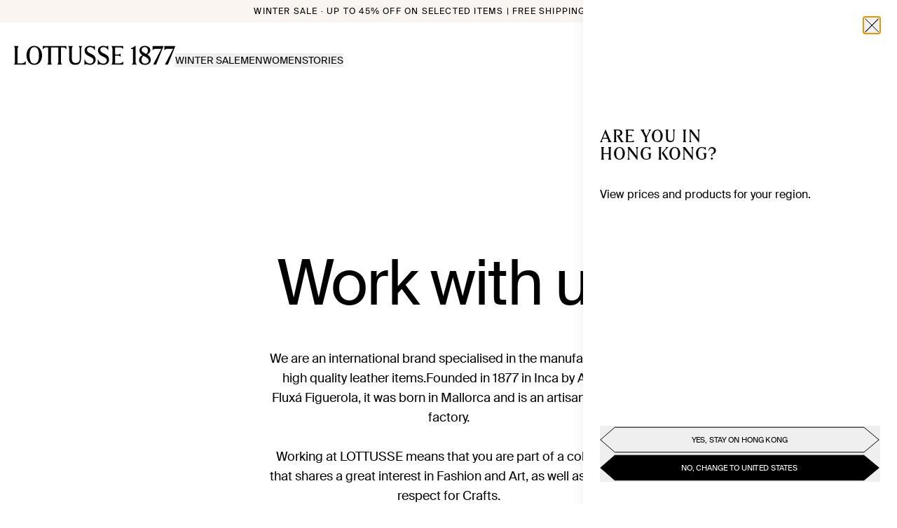

--- FILE ---
content_type: application/javascript
request_url: https://lottusse.com/_next/static/chunks/2271.815b3dcc514f6d47.js
body_size: 860
content:
"use strict";(self.webpackChunk_N_E=self.webpackChunk_N_E||[]).push([[2271],{72271:function(l,e,n){n.r(e),n.d(e,{ContentPage:function(){return v}});var t=n(85893),o=n(67294),a=n(11163),c=n(5152),i=n.n(c),u=n(69909),r=n(86574),s=n(12737);let d=i()(()=>n.e(5629).then(n.bind(n,35629)).then(l=>l.EthicChannelDialog),{loadableGenerated:{webpack:()=>[35629]},ssr:!1});function v(l){var e,n,c;let{pageInfo:i,content:v}=l,[f,p]=(0,o.useState)(!1),{layout:h,className:w}=v,b=(0,a.useRouter)(),k=(0,o.useRef)(!1),{data:x}=(0,s.Eg)(),g=null!==(c=null==x?void 0:null===(e=x.currency)||void 0===e?void 0:e.code)&&void 0!==c?c:"EUR",{locale:m}=(0,r.NE)(b.locale);return(0,o.useEffect)(()=>{var l;if(b.asPath.startsWith("/content-preview")&&(k.current=!0),!k.current&&(null==x?void 0:null===(l=x.pageInfo)||void 0===l?void 0:l.type)==="content"){k.current=!0;let l=v.blocks.filter(l=>"grid"===l.type&&l.blocks.length>0&&l.blocks.every(l=>"product"===l.type));l.length>0&&l.map(l=>{var e;if((null==l?void 0:null===(e=l.blocks)||void 0===e?void 0:e.length)>0){let e=l.blocks.map(l=>({...l.data}));(0,r.Mk)({products:e,listName:b.asPath.split("?")[0].replace("/",""),currency:g})}return null})}console.log(b.asPath.split("?")[0].replace("/",""))},[g,null==x?void 0:null===(n=x.pageInfo)||void 0===n?void 0:n.type,null,b.asPath]),(0,o.useEffect)(()=>{var l;let e=window.location.pathname;(e.includes("canal-etico")||e.includes("ethical-channel"))&&p(!0);let n=null==v?void 0:null===(l=v.blocks)||void 0===l?void 0:l.find(l=>"flowbox"===l.type),t=null==n?void 0:n.flowKey;t&&window.flowbox&&window.flowbox("init",{container:"#js-flowbox-flow",key:t,locale:m})},[]),(0,t.jsxs)(t.Fragment,{children:[(0,t.jsx)("div",{className:"".concat((0,r.ze)({"mx-auto mt-1 px-4 lg:max-w-4xl xl:max-w-6xl":"article"===h})).concat(w?" ".concat(w):""),children:v.blocks.map(l=>(0,t.jsx)(u.g,{block:l,contentPage:!0},l.id))}),f?(0,t.jsx)(d,{}):null]})}}}]);

--- FILE ---
content_type: application/javascript
request_url: https://lottusse.com/_next/static/chunks/pages/_app-9cd60c74a3c51259.js
body_size: 89183
content:
(self.webpackChunk_N_E=self.webpackChunk_N_E||[]).push([[2888],{76489:function(e,t){"use strict";t.parse=function(e,t){if("string"!=typeof e)throw TypeError("argument str must be a string");for(var n={},r=(t||{}).decode||i,o=0;o<e.length;){var a=e.indexOf("=",o);if(-1===a)break;var l=e.indexOf(";",o);if(-1===l)l=e.length;else if(l<a){o=e.lastIndexOf(";",a-1)+1;continue}var s=e.slice(o,a).trim();if(void 0===n[s]){var u=e.slice(a+1,l).trim();34===u.charCodeAt(0)&&(u=u.slice(1,-1)),n[s]=function(e,t){try{return t(e)}catch(t){return e}}(u,r)}o=l+1}return n},t.serialize=function(e,t,i){var a=i||{},l=a.encode||o;if("function"!=typeof l)throw TypeError("option encode is invalid");if(!r.test(e))throw TypeError("argument name is invalid");var s=l(t);if(s&&!r.test(s))throw TypeError("argument val is invalid");var u=e+"="+s;if(null!=a.maxAge){var d=a.maxAge-0;if(isNaN(d)||!isFinite(d))throw TypeError("option maxAge is invalid");u+="; Max-Age="+Math.floor(d)}if(a.domain){if(!r.test(a.domain))throw TypeError("option domain is invalid");u+="; Domain="+a.domain}if(a.path){if(!r.test(a.path))throw TypeError("option path is invalid");u+="; Path="+a.path}if(a.expires){var c=a.expires;if("[object Date]"!==n.call(c)&&!(c instanceof Date)||isNaN(c.valueOf()))throw TypeError("option expires is invalid");u+="; Expires="+c.toUTCString()}if(a.httpOnly&&(u+="; HttpOnly"),a.secure&&(u+="; Secure"),a.priority)switch("string"==typeof a.priority?a.priority.toLowerCase():a.priority){case"low":u+="; Priority=Low";break;case"medium":u+="; Priority=Medium";break;case"high":u+="; Priority=High";break;default:throw TypeError("option priority is invalid")}if(a.sameSite)switch("string"==typeof a.sameSite?a.sameSite.toLowerCase():a.sameSite){case!0:case"strict":u+="; SameSite=Strict";break;case"lax":u+="; SameSite=Lax";break;case"none":u+="; SameSite=None";break;default:throw TypeError("option sameSite is invalid")}return u};var n=Object.prototype.toString,r=/^[\u0009\u0020-\u007e\u0080-\u00ff]+$/;function i(e){return -1!==e.indexOf("%")?decodeURIComponent(e):e}function o(e){return encodeURIComponent(e)}},54868:function(e,t,n){"use strict";Object.defineProperty(t,"__esModule",{value:!0}),t.default=void 0;var r=s(n(90420)),i=s(n(86594)),o=s(n(60451)),a=s(n(7672)),l=n(14057);function s(e){return e&&e.__esModule?e:{default:e}}t.default=function(e,t,n){var s=arguments.length>3&&void 0!==arguments[3]?arguments[3]:6371e3,u=(0,r.default)(e),d=(0,i.default)(e),c=t/s,f=(0,o.default)(n),m=(0,o.default)(u),p=(0,o.default)(d),v=Math.asin(Math.sin(m)*Math.cos(c)+Math.cos(m)*Math.sin(c)*Math.cos(f)),h=p+Math.atan2(Math.sin(f)*Math.sin(c)*Math.cos(m),Math.cos(c)-Math.sin(m)*Math.sin(v)),g=(0,a.default)(h);return(g<l.MINLON||g>l.MAXLON)&&(h=(h+3*Math.PI)%(2*Math.PI)-Math.PI,g=(0,a.default)(h)),{latitude:(0,a.default)(v),longitude:g}}},14057:function(e,t){"use strict";Object.defineProperty(t,"__esModule",{value:!0}),t.areaConversion=t.timeConversion=t.distanceConversion=t.altitudeKeys=t.latitudeKeys=t.longitudeKeys=t.MAXLON=t.MINLON=t.MAXLAT=t.MINLAT=t.earthRadius=t.sexagesimalPattern=void 0,t.sexagesimalPattern=/^([0-9]{1,3})°\s*([0-9]{1,3}(?:\.(?:[0-9]{1,}))?)['′]\s*(([0-9]{1,3}(\.([0-9]{1,}))?)["″]\s*)?([NEOSW]?)$/,t.earthRadius=6378137,t.MINLAT=-90,t.MAXLAT=90,t.MINLON=-180,t.MAXLON=180,t.longitudeKeys=["lng","lon","longitude",0],t.latitudeKeys=["lat","latitude",1],t.altitudeKeys=["alt","altitude","elevation","elev",2],t.distanceConversion={m:1,km:.001,cm:100,mm:1e3,mi:1/1609.344,sm:1/1852.216,ft:100/30.48,in:100/2.54,yd:1/.9144},t.timeConversion={m:60,h:3600,d:86400};var n={m2:1,km2:1e-6,ha:1e-4,a:.01,ft2:10.763911,yd2:1.19599,in2:1550.0031};t.areaConversion=n,n.sqm=n.m2,n.sqkm=n.km2,n.sqft=n.ft2,n.sqyd=n.yd2,n.sqin=n.in2},5241:function(e,t,n){"use strict";Object.defineProperty(t,"__esModule",{value:!0}),t.default=void 0;var r=n(14057);t.default=function(e){var t=arguments.length>1&&void 0!==arguments[1]?arguments[1]:"m",n=r.areaConversion[t];if(n)return e*n;throw Error("Invalid unit used for area conversion.")}},14638:function(e,t,n){"use strict";Object.defineProperty(t,"__esModule",{value:!0}),t.default=void 0;var r=n(14057);t.default=function(e){var t=arguments.length>1&&void 0!==arguments[1]?arguments[1]:"m",n=r.distanceConversion[t];if(n)return e*n;throw Error("Invalid unit used for distance conversion.")}},50055:function(e,t,n){"use strict";Object.defineProperty(t,"__esModule",{value:!0}),t.default=void 0;var r=n(14057);t.default=function(e){var t=arguments.length>1&&void 0!==arguments[1]?arguments[1]:"kmh";switch(t){case"kmh":return e*r.timeConversion.h*r.distanceConversion.km;case"mph":return e*r.timeConversion.h*r.distanceConversion.mi;default:return e}}},58412:function(e,t){"use strict";function n(e,t){return function(e){if(Array.isArray(e))return e}(e)||function(e,t){if("undefined"!=typeof Symbol&&Symbol.iterator in Object(e)){var n=[],r=!0,i=!1,o=void 0;try{for(var a,l=e[Symbol.iterator]();!(r=(a=l.next()).done)&&(n.push(a.value),!t||n.length!==t);r=!0);}catch(e){i=!0,o=e}finally{try{r||null==l.return||l.return()}finally{if(i)throw o}}return n}}(e,t)||function(e,t){if(e){if("string"==typeof e)return r(e,t);var n=Object.prototype.toString.call(e).slice(8,-1);if("Object"===n&&e.constructor&&(n=e.constructor.name),"Map"===n||"Set"===n)return Array.from(e);if("Arguments"===n||/^(?:Ui|I)nt(?:8|16|32)(?:Clamped)?Array$/.test(n))return r(e,t)}}(e,t)||function(){throw TypeError("Invalid attempt to destructure non-iterable instance.\nIn order to be iterable, non-array objects must have a [Symbol.iterator]() method.")}()}function r(e,t){(null==t||t>e.length)&&(t=e.length);for(var n=0,r=Array(t);n<t;n++)r[n]=e[n];return r}Object.defineProperty(t,"__esModule",{value:!0}),t.default=void 0;var i=function(e){var t=arguments.length>1&&void 0!==arguments[1]?arguments[1]:4,n=Math.pow(10,t);return Math.round(e*n)/n};t.default=function(e){var t=n(e.toString().split("."),2),r=t[0],o=t[1],a=Math.abs(Number(r)),l=60*Number("0."+(o||0)),s=n(i(60*Number("0."+(l.toString().split(".")[1]||0))).toString().split("."),2),u=s[0],d=s[1];return a+"\xb0 "+Math.floor(l).toString().padStart(2,"0")+"' "+u.padStart(2,"0")+"."+(void 0===d?"0":d).padEnd(1,"0")+'"'}},46789:function(e,t,n){"use strict";Object.defineProperty(t,"__esModule",{value:!0}),t.default=void 0;var r,i=(r=n(76620))&&r.__esModule?r:{default:r};t.default=function(e,t){return(0,i.default)(e,t)[0]}},78317:function(e,t,n){"use strict";Object.defineProperty(t,"__esModule",{value:!0}),t.default=void 0;var r=l(n(60451)),i=l(n(90420)),o=l(n(86594)),a=n(14057);function l(e){return e&&e.__esModule?e:{default:e}}t.default=function(e){var t=0;if(e.length>2){for(var n,l,s,u=0;u<e.length;u++){u===e.length-2?(n=e.length-2,l=e.length-1,s=0):u===e.length-1?(n=e.length-1,l=0,s=1):(n=u,l=u+1,s=u+2);var d=(0,o.default)(e[n]),c=(0,i.default)(e[l]),f=(0,o.default)(e[s]);t+=((0,r.default)(f)-(0,r.default)(d))*Math.sin((0,r.default)(c))}t=t*a.earthRadius*a.earthRadius/2}return Math.abs(t)}},83954:function(e,t,n){"use strict";Object.defineProperty(t,"__esModule",{value:!0}),t.default=void 0;var r=o(n(90420)),i=o(n(86594));function o(e){return e&&e.__esModule?e:{default:e}}t.default=function(e){if(!1===Array.isArray(e)||0===e.length)throw Error("No points were given.");return e.reduce(function(e,t){var n=(0,r.default)(t),o=(0,i.default)(t);return{maxLat:Math.max(n,e.maxLat),minLat:Math.min(n,e.minLat),maxLng:Math.max(o,e.maxLng),minLng:Math.min(o,e.minLng)}},{maxLat:-1/0,minLat:1/0,maxLng:-1/0,minLng:1/0})}},6914:function(e,t,n){"use strict";Object.defineProperty(t,"__esModule",{value:!0}),t.default=void 0;var r=s(n(90420)),i=s(n(86594)),o=s(n(60451)),a=s(n(7672)),l=n(14057);function s(e){return e&&e.__esModule?e:{default:e}}t.default=function(e,t){var n,s,u=(0,r.default)(e),d=(0,i.default)(e),c=(0,o.default)(u),f=(0,o.default)(d),m=t/l.earthRadius,p=c-m,v=c+m,h=(0,o.default)(l.MAXLAT),g=(0,o.default)(l.MINLAT),y=(0,o.default)(l.MAXLON),w=(0,o.default)(l.MINLON);if(p>g&&v<h){var b=Math.asin(Math.sin(m)/Math.cos(c));(n=f-b)<w&&(n+=2*Math.PI),(s=f+b)>y&&(s-=2*Math.PI)}else p=Math.max(p,g),v=Math.min(v,h),n=w,s=y;return[{latitude:(0,a.default)(p),longitude:(0,a.default)(n)},{latitude:(0,a.default)(v),longitude:(0,a.default)(s)}]}},2219:function(e,t,n){"use strict";Object.defineProperty(t,"__esModule",{value:!0}),t.default=void 0;var r=l(n(90420)),i=l(n(86594)),o=l(n(60451)),a=l(n(7672));function l(e){return e&&e.__esModule?e:{default:e}}t.default=function(e){if(!1===Array.isArray(e)||0===e.length)return!1;var t=e.length,n=e.reduce(function(e,t){var n=(0,o.default)((0,r.default)(t)),a=(0,o.default)((0,i.default)(t));return{X:e.X+Math.cos(n)*Math.cos(a),Y:e.Y+Math.cos(n)*Math.sin(a),Z:e.Z+Math.sin(n)}},{X:0,Y:0,Z:0}),l=n.X/t,s=n.Y/t,u=n.Z/t;return{longitude:(0,a.default)(Math.atan2(s,l)),latitude:(0,a.default)(Math.atan2(u,Math.sqrt(l*l+s*s)))}}},85146:function(e,t,n){"use strict";Object.defineProperty(t,"__esModule",{value:!0}),t.default=void 0;var r,i=(r=n(83954))&&r.__esModule?r:{default:r};t.default=function(e){var t=(0,i.default)(e),n=t.minLat+(t.maxLat-t.minLat)/2,r=t.minLng+(t.maxLng-t.minLng)/2;return{latitude:parseFloat(n.toFixed(6)),longitude:parseFloat(r.toFixed(6))}}},19816:function(e,t,n){"use strict";Object.defineProperty(t,"__esModule",{value:!0}),t.default=void 0;var r,i=(r=n(82392))&&r.__esModule?r:{default:r};t.default=function(e,t){var n=arguments.length>2&&void 0!==arguments[2]?arguments[2]:i.default,r="function"==typeof n?n(e,t):(0,i.default)(e,t);if(isNaN(r))throw Error("Could not calculate bearing for given points. Check your bearing function");switch(Math.round(r/22.5)){case 1:return"NNE";case 2:return"NE";case 3:return"ENE";case 4:return"E";case 5:return"ESE";case 6:return"SE";case 7:return"SSE";case 8:return"S";case 9:return"SSW";case 10:return"SW";case 11:return"WSW";case 12:return"W";case 13:return"WNW";case 14:return"NW";case 15:return"NNW";default:return"N"}}},74179:function(e,t){"use strict";Object.defineProperty(t,"__esModule",{value:!0}),t.default=void 0,t.default=function(e,t){return t.reduce(function(t,n){if(null==e)throw Error("'".concat(e,"' is no valid coordinate."));return Object.prototype.hasOwnProperty.call(e,n)&&void 0!==n&&void 0===t?(t=n,n):t},void 0)}},85456:function(e,t,n){"use strict";Object.defineProperty(t,"__esModule",{value:!0}),t.default=void 0;var r,i=n(14057),o=(r=n(74179))&&r.__esModule?r:{default:r};function a(e,t){var n=Object.keys(e);if(Object.getOwnPropertySymbols){var r=Object.getOwnPropertySymbols(e);t&&(r=r.filter(function(t){return Object.getOwnPropertyDescriptor(e,t).enumerable})),n.push.apply(n,r)}return n}t.default=function(e){var t=arguments.length>1&&void 0!==arguments[1]?arguments[1]:{longitude:i.longitudeKeys,latitude:i.latitudeKeys,altitude:i.altitudeKeys},n=(0,o.default)(e,t.longitude),r=(0,o.default)(e,t.latitude),l=(0,o.default)(e,t.altitude);return function(e){for(var t=1;t<arguments.length;t++){var n=null!=arguments[t]?arguments[t]:{};t%2?a(Object(n),!0).forEach(function(t){var r;r=n[t],t in e?Object.defineProperty(e,t,{value:r,enumerable:!0,configurable:!0,writable:!0}):e[t]=r}):Object.getOwnPropertyDescriptors?Object.defineProperties(e,Object.getOwnPropertyDescriptors(n)):a(Object(n)).forEach(function(t){Object.defineProperty(e,t,Object.getOwnPropertyDescriptor(n,t))})}return e}({latitude:r,longitude:n},l?{altitude:l}:{})}},691:function(e,t,n){"use strict";Object.defineProperty(t,"__esModule",{value:!0}),t.default=void 0;var r=s(n(90420)),i=s(n(86594)),o=s(n(60451)),a=s(n(36533)),l=n(14057);function s(e){return e&&e.__esModule?e:{default:e}}t.default=function(e,t){var n=arguments.length>2&&void 0!==arguments[2]?arguments[2]:1;n=void 0===n||isNaN(n)?1:n;var s=(0,r.default)(e),u=(0,i.default)(e),d=(0,r.default)(t),c=(0,i.default)(t);return Math.round(Math.acos((0,a.default)(Math.sin((0,o.default)(d))*Math.sin((0,o.default)(s))+Math.cos((0,o.default)(d))*Math.cos((0,o.default)(s))*Math.cos((0,o.default)(u)-(0,o.default)(c))))*l.earthRadius/n)*n}},26947:function(e,t,n){"use strict";Object.defineProperty(t,"__esModule",{value:!0}),t.default=void 0;var r=o(n(691)),i=o(n(36533));function o(e){return e&&e.__esModule?e:{default:e}}t.default=function(e,t,n){var o=arguments.length>3&&void 0!==arguments[3]?arguments[3]:1,a=(0,r.default)(t,e,o),l=(0,r.default)(e,n,o),s=(0,r.default)(t,n,o),u=Math.acos((0,i.default)((a*a+s*s-l*l)/(2*a*s))),d=Math.acos((0,i.default)((l*l+s*s-a*a)/(2*l*s)));return u>Math.PI/2?a:d>Math.PI/2?l:Math.sin(u)*a}},85043:function(e,t,n){"use strict";Object.defineProperty(t,"__esModule",{value:!0}),t.default=void 0;var r=l(n(90420)),i=l(n(86594)),o=l(n(60451)),a=l(n(7672));function l(e){return e&&e.__esModule?e:{default:e}}t.default=function(e,t){var n=(0,r.default)(t),l=(0,i.default)(t),s=(0,r.default)(e),u=(0,i.default)(e);return((0,a.default)(Math.atan2(Math.sin((0,o.default)(l)-(0,o.default)(u))*Math.cos((0,o.default)(n)),Math.cos((0,o.default)(s))*Math.sin((0,o.default)(n))-Math.sin((0,o.default)(s))*Math.cos((0,o.default)(n))*Math.cos((0,o.default)(l)-(0,o.default)(u))))+360)%360}},90420:function(e,t,n){"use strict";Object.defineProperty(t,"__esModule",{value:!0}),t.default=void 0;var r=n(14057),i=a(n(74179)),o=a(n(28290));function a(e){return e&&e.__esModule?e:{default:e}}t.default=function(e,t){var n=(0,i.default)(e,r.latitudeKeys);if(null!=n){var a=e[n];return!0===t?a:(0,o.default)(a)}}},86594:function(e,t,n){"use strict";Object.defineProperty(t,"__esModule",{value:!0}),t.default=void 0;var r=n(14057),i=a(n(74179)),o=a(n(28290));function a(e){return e&&e.__esModule?e:{default:e}}t.default=function(e,t){var n=(0,i.default)(e,r.longitudeKeys);if(null!=n){var a=e[n];return!0===t?a:(0,o.default)(a)}}},86037:function(e,t,n){"use strict";Object.defineProperty(t,"__esModule",{value:!0}),t.default=void 0;var r,i=(r=n(691))&&r.__esModule?r:{default:r};function o(e){return(o="function"==typeof Symbol&&"symbol"==typeof Symbol.iterator?function(e){return typeof e}:function(e){return e&&"function"==typeof Symbol&&e.constructor===Symbol&&e!==Symbol.prototype?"symbol":typeof e})(e)}t.default=function(e){var t=arguments.length>1&&void 0!==arguments[1]?arguments[1]:i.default;return e.reduce(function(e,n){return"object"===o(e)&&null!==e.last&&(e.distance+=t(n,e.last)),e.last=n,e},{last:null,distance:0}).distance}},14288:function(e,t,n){"use strict";Object.defineProperty(t,"__esModule",{value:!0}),t.default=void 0;var r=l(n(90420)),i=l(n(86594)),o=l(n(60451)),a=n(14057);function l(e){return e&&e.__esModule?e:{default:e}}t.default=function(e,t){var n,l,s,u,d,c,f,m=arguments.length>2&&void 0!==arguments[2]?arguments[2]:1;m=void 0===m||isNaN(m)?1:m;var p=(0,r.default)(e),v=(0,i.default)(e),h=(0,r.default)(t),g=(0,i.default)(t),y=1/298.257223563,w=(0,o.default)(g-v),b=Math.atan((1-y)*Math.tan((0,o.default)(parseFloat(p)))),_=Math.atan((1-y)*Math.tan((0,o.default)(parseFloat(h)))),E=Math.sin(b),T=Math.cos(b),x=Math.sin(_),S=Math.cos(_),C=w,O=100;do{var k=Math.sin(C),L=Math.cos(C);if(0===(c=Math.sqrt(S*k*(S*k)+(T*x-E*S*L)*(T*x-E*S*L))))return 0;l=Math.atan2(c,n=E*x+T*S*L),isNaN(d=n-2*E*x/(u=1-(s=T*S*k/c)*s))&&(d=0);var N=y/16*u*(4+y*(4-3*u));f=C,C=w+(1-N)*y*s*(l+N*c*(d+N*n*(-1+2*d*d)))}while(Math.abs(C-f)>1e-12&&--O>0);if(0===O)return NaN;var P=u*(a.earthRadius*a.earthRadius-40408299984659.16)/40408299984659.16,M=P/1024*(256+P*(-128+P*(74-47*P)));return Math.round(6356752.314245*(1+P/16384*(4096+P*(-768+P*(320-175*P))))*(l-M*c*(d+M/4*(n*(-1+2*d*d)-M/6*d*(-3+4*c*c)*(-3+4*d*d))))/m)*m}},82392:function(e,t,n){"use strict";Object.defineProperty(t,"__esModule",{value:!0}),t.default=void 0;var r=l(n(90420)),i=l(n(86594)),o=l(n(60451)),a=l(n(7672));function l(e){return e&&e.__esModule?e:{default:e}}t.default=function(e,t){var n=(0,o.default)((0,i.default)(t))-(0,o.default)((0,i.default)(e)),l=Math.log(Math.tan((0,o.default)((0,r.default)(t))/2+Math.PI/4)/Math.tan((0,o.default)((0,r.default)(e))/2+Math.PI/4));return Math.abs(n)>Math.PI&&(n=n>0?-((2*Math.PI-n)*1):2*Math.PI+n),((0,a.default)(Math.atan2(n,l))+360)%360}},14866:function(e,t){"use strict";Object.defineProperty(t,"__esModule",{value:!0}),t.default=void 0,t.default=function(e){return/^(NNE|NE|NNW|N)$/.test(e)?"N":/^(ENE|E|ESE|SE)$/.test(e)?"E":/^(SSE|S|SSW|SW)$/.test(e)?"S":/^(WSW|W|WNW|NW)$/.test(e)?"W":void 0}},16587:function(e,t,n){"use strict";Object.defineProperty(t,"__esModule",{value:!0}),t.default=void 0;var r,i=(r=n(691))&&r.__esModule?r:{default:r};t.default=function(e,t){var n=arguments.length>2&&void 0!==arguments[2]?arguments[2]:i.default;return n(e,t)/(Number(t.time)-Number(e.time))*1e3}},37698:function(e,t,n){"use strict";Object.defineProperty(t,"__esModule",{value:!0});var r={computeDestinationPoint:!0,convertArea:!0,convertDistance:!0,convertSpeed:!0,decimalToSexagesimal:!0,findNearest:!0,getAreaOfPolygon:!0,getBounds:!0,getBoundsOfDistance:!0,getCenter:!0,getCenterOfBounds:!0,getCompassDirection:!0,getCoordinateKey:!0,getCoordinateKeys:!0,getDistance:!0,getDistanceFromLine:!0,getGreatCircleBearing:!0,getLatitude:!0,getLongitude:!0,getPathLength:!0,getPreciseDistance:!0,getRhumbLineBearing:!0,getRoughCompassDirection:!0,getSpeed:!0,isDecimal:!0,isPointInLine:!0,isPointInPolygon:!0,isPointNearLine:!0,isPointWithinRadius:!0,isSexagesimal:!0,isValidCoordinate:!0,isValidLatitude:!0,isValidLongitude:!0,orderByDistance:!0,sexagesimalToDecimal:!0,toDecimal:!0,toRad:!0,toDeg:!0,wktToPolygon:!0};Object.defineProperty(t,"computeDestinationPoint",{enumerable:!0,get:function(){return i.default}}),Object.defineProperty(t,"convertArea",{enumerable:!0,get:function(){return o.default}}),Object.defineProperty(t,"convertDistance",{enumerable:!0,get:function(){return a.default}}),Object.defineProperty(t,"convertSpeed",{enumerable:!0,get:function(){return l.default}}),Object.defineProperty(t,"decimalToSexagesimal",{enumerable:!0,get:function(){return s.default}}),Object.defineProperty(t,"findNearest",{enumerable:!0,get:function(){return u.default}}),Object.defineProperty(t,"getAreaOfPolygon",{enumerable:!0,get:function(){return d.default}}),Object.defineProperty(t,"getBounds",{enumerable:!0,get:function(){return c.default}}),Object.defineProperty(t,"getBoundsOfDistance",{enumerable:!0,get:function(){return f.default}}),Object.defineProperty(t,"getCenter",{enumerable:!0,get:function(){return m.default}}),Object.defineProperty(t,"getCenterOfBounds",{enumerable:!0,get:function(){return p.default}}),Object.defineProperty(t,"getCompassDirection",{enumerable:!0,get:function(){return v.default}}),Object.defineProperty(t,"getCoordinateKey",{enumerable:!0,get:function(){return h.default}}),Object.defineProperty(t,"getCoordinateKeys",{enumerable:!0,get:function(){return g.default}}),Object.defineProperty(t,"getDistance",{enumerable:!0,get:function(){return y.default}}),Object.defineProperty(t,"getDistanceFromLine",{enumerable:!0,get:function(){return w.default}}),Object.defineProperty(t,"getGreatCircleBearing",{enumerable:!0,get:function(){return b.default}}),Object.defineProperty(t,"getLatitude",{enumerable:!0,get:function(){return _.default}}),Object.defineProperty(t,"getLongitude",{enumerable:!0,get:function(){return E.default}}),Object.defineProperty(t,"getPathLength",{enumerable:!0,get:function(){return T.default}}),Object.defineProperty(t,"getPreciseDistance",{enumerable:!0,get:function(){return x.default}}),Object.defineProperty(t,"getRhumbLineBearing",{enumerable:!0,get:function(){return S.default}}),Object.defineProperty(t,"getRoughCompassDirection",{enumerable:!0,get:function(){return C.default}}),Object.defineProperty(t,"getSpeed",{enumerable:!0,get:function(){return O.default}}),Object.defineProperty(t,"isDecimal",{enumerable:!0,get:function(){return k.default}}),Object.defineProperty(t,"isPointInLine",{enumerable:!0,get:function(){return L.default}}),Object.defineProperty(t,"isPointInPolygon",{enumerable:!0,get:function(){return N.default}}),Object.defineProperty(t,"isPointNearLine",{enumerable:!0,get:function(){return P.default}}),Object.defineProperty(t,"isPointWithinRadius",{enumerable:!0,get:function(){return M.default}}),Object.defineProperty(t,"isSexagesimal",{enumerable:!0,get:function(){return R.default}}),Object.defineProperty(t,"isValidCoordinate",{enumerable:!0,get:function(){return A.default}}),Object.defineProperty(t,"isValidLatitude",{enumerable:!0,get:function(){return I.default}}),Object.defineProperty(t,"isValidLongitude",{enumerable:!0,get:function(){return j.default}}),Object.defineProperty(t,"orderByDistance",{enumerable:!0,get:function(){return D.default}}),Object.defineProperty(t,"sexagesimalToDecimal",{enumerable:!0,get:function(){return Z.default}}),Object.defineProperty(t,"toDecimal",{enumerable:!0,get:function(){return F.default}}),Object.defineProperty(t,"toRad",{enumerable:!0,get:function(){return z.default}}),Object.defineProperty(t,"toDeg",{enumerable:!0,get:function(){return U.default}}),Object.defineProperty(t,"wktToPolygon",{enumerable:!0,get:function(){return W.default}});var i=H(n(54868)),o=H(n(5241)),a=H(n(14638)),l=H(n(50055)),s=H(n(58412)),u=H(n(46789)),d=H(n(78317)),c=H(n(83954)),f=H(n(6914)),m=H(n(2219)),p=H(n(85146)),v=H(n(19816)),h=H(n(74179)),g=H(n(85456)),y=H(n(691)),w=H(n(26947)),b=H(n(85043)),_=H(n(90420)),E=H(n(86594)),T=H(n(86037)),x=H(n(14288)),S=H(n(82392)),C=H(n(14866)),O=H(n(16587)),k=H(n(97182)),L=H(n(71521)),N=H(n(80813)),P=H(n(48e3)),M=H(n(3741)),R=H(n(81496)),A=H(n(40043)),I=H(n(2807)),j=H(n(46749)),D=H(n(76620)),Z=H(n(36160)),F=H(n(28290)),z=H(n(60451)),U=H(n(7672)),W=H(n(99553)),$=n(14057);function H(e){return e&&e.__esModule?e:{default:e}}Object.keys($).forEach(function(e){"default"!==e&&"__esModule"!==e&&(Object.prototype.hasOwnProperty.call(r,e)||Object.defineProperty(t,e,{enumerable:!0,get:function(){return $[e]}}))})},97182:function(e,t){"use strict";Object.defineProperty(t,"__esModule",{value:!0}),t.default=void 0,t.default=function(e){var t=e.toString().trim();return!isNaN(parseFloat(t))&&parseFloat(t)===Number(t)}},71521:function(e,t,n){"use strict";Object.defineProperty(t,"__esModule",{value:!0}),t.default=void 0;var r,i=(r=n(691))&&r.__esModule?r:{default:r};t.default=function(e,t,n){return(0,i.default)(t,e)+(0,i.default)(e,n)===(0,i.default)(t,n)}},80813:function(e,t,n){"use strict";Object.defineProperty(t,"__esModule",{value:!0}),t.default=void 0;var r=o(n(90420)),i=o(n(86594));function o(e){return e&&e.__esModule?e:{default:e}}t.default=function(e,t){for(var n=!1,o=t.length,a=-1,l=o-1;++a<o;l=a)((0,i.default)(t[a])<=(0,i.default)(e)&&(0,i.default)(e)<(0,i.default)(t[l])||(0,i.default)(t[l])<=(0,i.default)(e)&&(0,i.default)(e)<(0,i.default)(t[a]))&&(0,r.default)(e)<((0,r.default)(t[l])-(0,r.default)(t[a]))*((0,i.default)(e)-(0,i.default)(t[a]))/((0,i.default)(t[l])-(0,i.default)(t[a]))+(0,r.default)(t[a])&&(n=!n);return n}},48e3:function(e,t,n){"use strict";Object.defineProperty(t,"__esModule",{value:!0}),t.default=void 0;var r,i=(r=n(26947))&&r.__esModule?r:{default:r};t.default=function(e,t,n,r){return(0,i.default)(e,t,n)<r}},3741:function(e,t,n){"use strict";Object.defineProperty(t,"__esModule",{value:!0}),t.default=void 0;var r,i=(r=n(691))&&r.__esModule?r:{default:r};t.default=function(e,t,n){return(0,i.default)(e,t,.01)<n}},81496:function(e,t,n){"use strict";Object.defineProperty(t,"__esModule",{value:!0}),t.default=void 0;var r=n(14057);t.default=function(e){return r.sexagesimalPattern.test(e.toString().trim())}},40043:function(e,t,n){"use strict";Object.defineProperty(t,"__esModule",{value:!0}),t.default=void 0;var r=a(n(85456)),i=a(n(2807)),o=a(n(46749));function a(e){return e&&e.__esModule?e:{default:e}}t.default=function(e){var t=(0,r.default)(e),n=t.latitude,a=t.longitude;if(Array.isArray(e)&&e.length>=2)return(0,o.default)(e[0])&&(0,i.default)(e[1]);if(void 0===n||void 0===a)return!1;var l=e[a],s=e[n];return void 0!==s&&void 0!==l&&!1!==(0,i.default)(s)&&!1!==(0,o.default)(l)}},2807:function(e,t,n){"use strict";Object.defineProperty(t,"__esModule",{value:!0}),t.default=void 0;var r=l(n(97182)),i=l(n(81496)),o=l(n(36160)),a=n(14057);function l(e){return e&&e.__esModule?e:{default:e}}t.default=function e(t){return(0,r.default)(t)?!(parseFloat(t)>a.MAXLAT)&&!(t<a.MINLAT):!!(0,i.default)(t)&&e((0,o.default)(t))}},46749:function(e,t,n){"use strict";Object.defineProperty(t,"__esModule",{value:!0}),t.default=void 0;var r=l(n(97182)),i=l(n(81496)),o=l(n(36160)),a=n(14057);function l(e){return e&&e.__esModule?e:{default:e}}t.default=function e(t){return(0,r.default)(t)?!(parseFloat(t)>a.MAXLON)&&!(t<a.MINLON):!!(0,i.default)(t)&&e((0,o.default)(t))}},76620:function(e,t,n){"use strict";Object.defineProperty(t,"__esModule",{value:!0}),t.default=void 0;var r,i=(r=n(691))&&r.__esModule?r:{default:r};t.default=function(e,t){var n=arguments.length>2&&void 0!==arguments[2]?arguments[2]:i.default;return n="function"==typeof n?n:i.default,t.slice().sort(function(t,r){return n(e,t)-n(e,r)})}},36533:function(e,t){"use strict";Object.defineProperty(t,"__esModule",{value:!0}),t.default=void 0,t.default=function(e){return e>1?1:e<-1?-1:e}},36160:function(e,t,n){"use strict";Object.defineProperty(t,"__esModule",{value:!0}),t.default=void 0;var r=n(14057);t.default=function(e){var t=new RegExp(r.sexagesimalPattern).exec(e.toString().trim());if(null==t)throw Error("Given value is not in sexagesimal format");var n=Number(t[2])/60||0,i=Number(t[4])/3600||0,o=parseFloat(t[1])+n+i;return["S","W"].includes(t[7])?-o:o}},28290:function(e,t,n){"use strict";Object.defineProperty(t,"__esModule",{value:!0}),t.default=void 0;var r=s(n(97182)),i=s(n(81496)),o=s(n(36160)),a=s(n(40043)),l=s(n(85456));function s(e){return e&&e.__esModule?e:{default:e}}function u(e,t){var n=Object.keys(e);if(Object.getOwnPropertySymbols){var r=Object.getOwnPropertySymbols(e);t&&(r=r.filter(function(t){return Object.getOwnPropertyDescriptor(e,t).enumerable})),n.push.apply(n,r)}return n}function d(e){for(var t=1;t<arguments.length;t++){var n=null!=arguments[t]?arguments[t]:{};t%2?u(Object(n),!0).forEach(function(t){c(e,t,n[t])}):Object.getOwnPropertyDescriptors?Object.defineProperties(e,Object.getOwnPropertyDescriptors(n)):u(Object(n)).forEach(function(t){Object.defineProperty(e,t,Object.getOwnPropertyDescriptor(n,t))})}return e}function c(e,t,n){return t in e?Object.defineProperty(e,t,{value:n,enumerable:!0,configurable:!0,writable:!0}):e[t]=n,e}t.default=function e(t){if((0,r.default)(t))return Number(t);if((0,i.default)(t))return(0,o.default)(t);if((0,a.default)(t)){var n=(0,l.default)(t);return Array.isArray(t)?t.map(function(t,n){return[0,1].includes(n)?e(t):t}):d(d(d({},t),n.latitude&&c({},n.latitude,e(t[n.latitude]))),n.longitude&&c({},n.longitude,e(t[n.longitude])))}return Array.isArray(t)?t.map(function(t){return(0,a.default)(t)?e(t):t}):t}},7672:function(e,t){"use strict";Object.defineProperty(t,"__esModule",{value:!0}),t.default=void 0,t.default=function(e){return 180*e/Math.PI}},60451:function(e,t){"use strict";Object.defineProperty(t,"__esModule",{value:!0}),t.default=void 0,t.default=function(e){return e*Math.PI/180}},99553:function(e,t){"use strict";function n(e,t){(null==t||t>e.length)&&(t=e.length);for(var n=0,r=Array(t);n<t;n++)r[n]=e[n];return r}Object.defineProperty(t,"__esModule",{value:!0}),t.default=void 0,t.default=function(e){if(!e.startsWith("POLYGON"))throw Error("Invalid wkt.");return e.slice(e.indexOf("(")+2,e.indexOf(")")).split(", ").map(function(e){var t,r=function(e){if(Array.isArray(e))return e}(t=e.split(" "))||function(e,t){if("undefined"!=typeof Symbol&&Symbol.iterator in Object(e)){var n=[],r=!0,i=!1,o=void 0;try{for(var a,l=e[Symbol.iterator]();!(r=(a=l.next()).done)&&(n.push(a.value),2!==n.length);r=!0);}catch(e){i=!0,o=e}finally{try{r||null==l.return||l.return()}finally{if(i)throw o}}return n}}(t,2)||function(e,t){if(e){if("string"==typeof e)return n(e,2);var r=Object.prototype.toString.call(e).slice(8,-1);if("Object"===r&&e.constructor&&(r=e.constructor.name),"Map"===r||"Set"===r)return Array.from(e);if("Arguments"===r||/^(?:Ui|I)nt(?:8|16|32)(?:Clamped)?Array$/.test(r))return n(e,2)}}(t,2)||function(){throw TypeError("Invalid attempt to destructure non-iterable instance.\nIn order to be iterable, non-array objects must have a [Symbol.iterator]() method.")}(),i=r[0],o=r[1];return{longitude:parseFloat(i),latitude:parseFloat(o)}})}},7544:function(e,t,n){e.exports=n(33802)},83454:function(e,t,n){"use strict";var r,i;e.exports=(null==(r=n.g.process)?void 0:r.env)&&"object"==typeof(null==(i=n.g.process)?void 0:i.env)?n.g.process:n(77663)},6840:function(e,t,n){(window.__NEXT_P=window.__NEXT_P||[]).push(["/_app",function(){return n(71062)}])},50568:function(e,t,n){"use strict";function r(e,t){if(t.length<e)throw TypeError(e+" argument"+(e>1?"s":"")+" required, but only "+t.length+" present")}n.d(t,{Z:function(){return r}})},13130:function(e,t,n){"use strict";n.d(t,{Z:function(){return Z}});var r,i=n(94035);function o(e){if(null===e||!0===e||!1===e)return NaN;var t=Number(e);return isNaN(t)?t:t<0?Math.ceil(t):Math.floor(t)}var a=n(66381),l=n(50568);function s(e){(0,l.Z)(1,arguments);var t=(0,a.Z)(e),n=t.getUTCDay();return t.setUTCDate(t.getUTCDate()-((n<1?7:0)+n-1)),t.setUTCHours(0,0,0,0),t}function u(e){(0,l.Z)(1,arguments);var t=(0,a.Z)(e),n=t.getUTCFullYear(),r=new Date(0);r.setUTCFullYear(n+1,0,4),r.setUTCHours(0,0,0,0);var i=s(r),o=new Date(0);o.setUTCFullYear(n,0,4),o.setUTCHours(0,0,0,0);var u=s(o);return t.getTime()>=i.getTime()?n+1:t.getTime()>=u.getTime()?n:n-1}var d={};function c(e,t){(0,l.Z)(1,arguments);var n,r,i,s,u,c,f,m,p=o(null!==(n=null!==(r=null!==(i=null!==(s=null==t?void 0:t.weekStartsOn)&&void 0!==s?s:null==t?void 0:null===(u=t.locale)||void 0===u?void 0:null===(c=u.options)||void 0===c?void 0:c.weekStartsOn)&&void 0!==i?i:d.weekStartsOn)&&void 0!==r?r:null===(f=d.locale)||void 0===f?void 0:null===(m=f.options)||void 0===m?void 0:m.weekStartsOn)&&void 0!==n?n:0);if(!(p>=0&&p<=6))throw RangeError("weekStartsOn must be between 0 and 6 inclusively");var v=(0,a.Z)(e),h=v.getUTCDay();return v.setUTCDate(v.getUTCDate()-((h<p?7:0)+h-p)),v.setUTCHours(0,0,0,0),v}function f(e,t){(0,l.Z)(1,arguments);var n,r,i,s,u,f,m,p,v=(0,a.Z)(e),h=v.getUTCFullYear(),g=o(null!==(n=null!==(r=null!==(i=null!==(s=null==t?void 0:t.firstWeekContainsDate)&&void 0!==s?s:null==t?void 0:null===(u=t.locale)||void 0===u?void 0:null===(f=u.options)||void 0===f?void 0:f.firstWeekContainsDate)&&void 0!==i?i:d.firstWeekContainsDate)&&void 0!==r?r:null===(m=d.locale)||void 0===m?void 0:null===(p=m.options)||void 0===p?void 0:p.firstWeekContainsDate)&&void 0!==n?n:1);if(!(g>=1&&g<=7))throw RangeError("firstWeekContainsDate must be between 1 and 7 inclusively");var y=new Date(0);y.setUTCFullYear(h+1,0,g),y.setUTCHours(0,0,0,0);var w=c(y,t),b=new Date(0);b.setUTCFullYear(h,0,g),b.setUTCHours(0,0,0,0);var _=c(b,t);return v.getTime()>=w.getTime()?h+1:v.getTime()>=_.getTime()?h:h-1}function m(e,t){for(var n=Math.abs(e).toString();n.length<t;)n="0"+n;return(e<0?"-":"")+n}var p={y:function(e,t){var n=e.getUTCFullYear(),r=n>0?n:1-n;return m("yy"===t?r%100:r,t.length)},M:function(e,t){var n=e.getUTCMonth();return"M"===t?String(n+1):m(n+1,2)},d:function(e,t){return m(e.getUTCDate(),t.length)},h:function(e,t){return m(e.getUTCHours()%12||12,t.length)},H:function(e,t){return m(e.getUTCHours(),t.length)},m:function(e,t){return m(e.getUTCMinutes(),t.length)},s:function(e,t){return m(e.getUTCSeconds(),t.length)},S:function(e,t){var n=t.length;return m(Math.floor(e.getUTCMilliseconds()*Math.pow(10,n-3)),t.length)}},v={midnight:"midnight",noon:"noon",morning:"morning",afternoon:"afternoon",evening:"evening",night:"night"};function h(e,t){var n=e>0?"-":"+",r=Math.abs(e),i=Math.floor(r/60),o=r%60;return 0===o?n+String(i):n+String(i)+(t||"")+m(o,2)}function g(e,t){return e%60==0?(e>0?"-":"+")+m(Math.abs(e)/60,2):y(e,t)}function y(e,t){var n=Math.abs(e);return(e>0?"-":"+")+m(Math.floor(n/60),2)+(t||"")+m(n%60,2)}var w={G:function(e,t,n){var r=e.getUTCFullYear()>0?1:0;switch(t){case"G":case"GG":case"GGG":return n.era(r,{width:"abbreviated"});case"GGGGG":return n.era(r,{width:"narrow"});default:return n.era(r,{width:"wide"})}},y:function(e,t,n){if("yo"===t){var r=e.getUTCFullYear();return n.ordinalNumber(r>0?r:1-r,{unit:"year"})}return p.y(e,t)},Y:function(e,t,n,r){var i=f(e,r),o=i>0?i:1-i;return"YY"===t?m(o%100,2):"Yo"===t?n.ordinalNumber(o,{unit:"year"}):m(o,t.length)},R:function(e,t){return m(u(e),t.length)},u:function(e,t){return m(e.getUTCFullYear(),t.length)},Q:function(e,t,n){var r=Math.ceil((e.getUTCMonth()+1)/3);switch(t){case"Q":return String(r);case"QQ":return m(r,2);case"Qo":return n.ordinalNumber(r,{unit:"quarter"});case"QQQ":return n.quarter(r,{width:"abbreviated",context:"formatting"});case"QQQQQ":return n.quarter(r,{width:"narrow",context:"formatting"});default:return n.quarter(r,{width:"wide",context:"formatting"})}},q:function(e,t,n){var r=Math.ceil((e.getUTCMonth()+1)/3);switch(t){case"q":return String(r);case"qq":return m(r,2);case"qo":return n.ordinalNumber(r,{unit:"quarter"});case"qqq":return n.quarter(r,{width:"abbreviated",context:"standalone"});case"qqqqq":return n.quarter(r,{width:"narrow",context:"standalone"});default:return n.quarter(r,{width:"wide",context:"standalone"})}},M:function(e,t,n){var r=e.getUTCMonth();switch(t){case"M":case"MM":return p.M(e,t);case"Mo":return n.ordinalNumber(r+1,{unit:"month"});case"MMM":return n.month(r,{width:"abbreviated",context:"formatting"});case"MMMMM":return n.month(r,{width:"narrow",context:"formatting"});default:return n.month(r,{width:"wide",context:"formatting"})}},L:function(e,t,n){var r=e.getUTCMonth();switch(t){case"L":return String(r+1);case"LL":return m(r+1,2);case"Lo":return n.ordinalNumber(r+1,{unit:"month"});case"LLL":return n.month(r,{width:"abbreviated",context:"standalone"});case"LLLLL":return n.month(r,{width:"narrow",context:"standalone"});default:return n.month(r,{width:"wide",context:"standalone"})}},w:function(e,t,n,r){var i=function(e,t){(0,l.Z)(1,arguments);var n=(0,a.Z)(e);return Math.round((c(n,t).getTime()-(function(e,t){(0,l.Z)(1,arguments);var n,r,i,a,s,u,m,p,v=o(null!==(n=null!==(r=null!==(i=null!==(a=null==t?void 0:t.firstWeekContainsDate)&&void 0!==a?a:null==t?void 0:null===(s=t.locale)||void 0===s?void 0:null===(u=s.options)||void 0===u?void 0:u.firstWeekContainsDate)&&void 0!==i?i:d.firstWeekContainsDate)&&void 0!==r?r:null===(m=d.locale)||void 0===m?void 0:null===(p=m.options)||void 0===p?void 0:p.firstWeekContainsDate)&&void 0!==n?n:1),h=f(e,t),g=new Date(0);return g.setUTCFullYear(h,0,v),g.setUTCHours(0,0,0,0),c(g,t)})(n,t).getTime())/6048e5)+1}(e,r);return"wo"===t?n.ordinalNumber(i,{unit:"week"}):m(i,t.length)},I:function(e,t,n){var r=function(e){(0,l.Z)(1,arguments);var t=(0,a.Z)(e);return Math.round((s(t).getTime()-(function(e){(0,l.Z)(1,arguments);var t=u(e),n=new Date(0);return n.setUTCFullYear(t,0,4),n.setUTCHours(0,0,0,0),s(n)})(t).getTime())/6048e5)+1}(e);return"Io"===t?n.ordinalNumber(r,{unit:"week"}):m(r,t.length)},d:function(e,t,n){return"do"===t?n.ordinalNumber(e.getUTCDate(),{unit:"date"}):p.d(e,t)},D:function(e,t,n){var r=function(e){(0,l.Z)(1,arguments);var t=(0,a.Z)(e),n=t.getTime();return t.setUTCMonth(0,1),t.setUTCHours(0,0,0,0),Math.floor((n-t.getTime())/864e5)+1}(e);return"Do"===t?n.ordinalNumber(r,{unit:"dayOfYear"}):m(r,t.length)},E:function(e,t,n){var r=e.getUTCDay();switch(t){case"E":case"EE":case"EEE":return n.day(r,{width:"abbreviated",context:"formatting"});case"EEEEE":return n.day(r,{width:"narrow",context:"formatting"});case"EEEEEE":return n.day(r,{width:"short",context:"formatting"});default:return n.day(r,{width:"wide",context:"formatting"})}},e:function(e,t,n,r){var i=e.getUTCDay(),o=(i-r.weekStartsOn+8)%7||7;switch(t){case"e":return String(o);case"ee":return m(o,2);case"eo":return n.ordinalNumber(o,{unit:"day"});case"eee":return n.day(i,{width:"abbreviated",context:"formatting"});case"eeeee":return n.day(i,{width:"narrow",context:"formatting"});case"eeeeee":return n.day(i,{width:"short",context:"formatting"});default:return n.day(i,{width:"wide",context:"formatting"})}},c:function(e,t,n,r){var i=e.getUTCDay(),o=(i-r.weekStartsOn+8)%7||7;switch(t){case"c":return String(o);case"cc":return m(o,t.length);case"co":return n.ordinalNumber(o,{unit:"day"});case"ccc":return n.day(i,{width:"abbreviated",context:"standalone"});case"ccccc":return n.day(i,{width:"narrow",context:"standalone"});case"cccccc":return n.day(i,{width:"short",context:"standalone"});default:return n.day(i,{width:"wide",context:"standalone"})}},i:function(e,t,n){var r=e.getUTCDay(),i=0===r?7:r;switch(t){case"i":return String(i);case"ii":return m(i,t.length);case"io":return n.ordinalNumber(i,{unit:"day"});case"iii":return n.day(r,{width:"abbreviated",context:"formatting"});case"iiiii":return n.day(r,{width:"narrow",context:"formatting"});case"iiiiii":return n.day(r,{width:"short",context:"formatting"});default:return n.day(r,{width:"wide",context:"formatting"})}},a:function(e,t,n){var r=e.getUTCHours()/12>=1?"pm":"am";switch(t){case"a":case"aa":return n.dayPeriod(r,{width:"abbreviated",context:"formatting"});case"aaa":return n.dayPeriod(r,{width:"abbreviated",context:"formatting"}).toLowerCase();case"aaaaa":return n.dayPeriod(r,{width:"narrow",context:"formatting"});default:return n.dayPeriod(r,{width:"wide",context:"formatting"})}},b:function(e,t,n){var r,i=e.getUTCHours();switch(r=12===i?v.noon:0===i?v.midnight:i/12>=1?"pm":"am",t){case"b":case"bb":return n.dayPeriod(r,{width:"abbreviated",context:"formatting"});case"bbb":return n.dayPeriod(r,{width:"abbreviated",context:"formatting"}).toLowerCase();case"bbbbb":return n.dayPeriod(r,{width:"narrow",context:"formatting"});default:return n.dayPeriod(r,{width:"wide",context:"formatting"})}},B:function(e,t,n){var r,i=e.getUTCHours();switch(r=i>=17?v.evening:i>=12?v.afternoon:i>=4?v.morning:v.night,t){case"B":case"BB":case"BBB":return n.dayPeriod(r,{width:"abbreviated",context:"formatting"});case"BBBBB":return n.dayPeriod(r,{width:"narrow",context:"formatting"});default:return n.dayPeriod(r,{width:"wide",context:"formatting"})}},h:function(e,t,n){if("ho"===t){var r=e.getUTCHours()%12;return 0===r&&(r=12),n.ordinalNumber(r,{unit:"hour"})}return p.h(e,t)},H:function(e,t,n){return"Ho"===t?n.ordinalNumber(e.getUTCHours(),{unit:"hour"}):p.H(e,t)},K:function(e,t,n){var r=e.getUTCHours()%12;return"Ko"===t?n.ordinalNumber(r,{unit:"hour"}):m(r,t.length)},k:function(e,t,n){var r=e.getUTCHours();return(0===r&&(r=24),"ko"===t)?n.ordinalNumber(r,{unit:"hour"}):m(r,t.length)},m:function(e,t,n){return"mo"===t?n.ordinalNumber(e.getUTCMinutes(),{unit:"minute"}):p.m(e,t)},s:function(e,t,n){return"so"===t?n.ordinalNumber(e.getUTCSeconds(),{unit:"second"}):p.s(e,t)},S:function(e,t){return p.S(e,t)},X:function(e,t,n,r){var i=(r._originalDate||e).getTimezoneOffset();if(0===i)return"Z";switch(t){case"X":return g(i);case"XXXX":case"XX":return y(i);default:return y(i,":")}},x:function(e,t,n,r){var i=(r._originalDate||e).getTimezoneOffset();switch(t){case"x":return g(i);case"xxxx":case"xx":return y(i);default:return y(i,":")}},O:function(e,t,n,r){var i=(r._originalDate||e).getTimezoneOffset();switch(t){case"O":case"OO":case"OOO":return"GMT"+h(i,":");default:return"GMT"+y(i,":")}},z:function(e,t,n,r){var i=(r._originalDate||e).getTimezoneOffset();switch(t){case"z":case"zz":case"zzz":return"GMT"+h(i,":");default:return"GMT"+y(i,":")}},t:function(e,t,n,r){return m(Math.floor((r._originalDate||e).getTime()/1e3),t.length)},T:function(e,t,n,r){return m((r._originalDate||e).getTime(),t.length)}},b=function(e,t){switch(e){case"P":return t.date({width:"short"});case"PP":return t.date({width:"medium"});case"PPP":return t.date({width:"long"});default:return t.date({width:"full"})}},_=function(e,t){switch(e){case"p":return t.time({width:"short"});case"pp":return t.time({width:"medium"});case"ppp":return t.time({width:"long"});default:return t.time({width:"full"})}},E={p:_,P:function(e,t){var n,r=e.match(/(P+)(p+)?/)||[],i=r[1],o=r[2];if(!o)return b(e,t);switch(i){case"P":n=t.dateTime({width:"short"});break;case"PP":n=t.dateTime({width:"medium"});break;case"PPP":n=t.dateTime({width:"long"});break;default:n=t.dateTime({width:"full"})}return n.replace("{{date}}",b(i,t)).replace("{{time}}",_(o,t))}},T=["D","DD"],x=["YY","YYYY"];function S(e,t,n){if("YYYY"===e)throw RangeError("Use `yyyy` instead of `YYYY` (in `".concat(t,"`) for formatting years to the input `").concat(n,"`; see: https://github.com/date-fns/date-fns/blob/master/docs/unicodeTokens.md"));if("YY"===e)throw RangeError("Use `yy` instead of `YY` (in `".concat(t,"`) for formatting years to the input `").concat(n,"`; see: https://github.com/date-fns/date-fns/blob/master/docs/unicodeTokens.md"));if("D"===e)throw RangeError("Use `d` instead of `D` (in `".concat(t,"`) for formatting days of the month to the input `").concat(n,"`; see: https://github.com/date-fns/date-fns/blob/master/docs/unicodeTokens.md"));if("DD"===e)throw RangeError("Use `dd` instead of `DD` (in `".concat(t,"`) for formatting days of the month to the input `").concat(n,"`; see: https://github.com/date-fns/date-fns/blob/master/docs/unicodeTokens.md"))}var C={lessThanXSeconds:{one:"less than a second",other:"less than {{count}} seconds"},xSeconds:{one:"1 second",other:"{{count}} seconds"},halfAMinute:"half a minute",lessThanXMinutes:{one:"less than a minute",other:"less than {{count}} minutes"},xMinutes:{one:"1 minute",other:"{{count}} minutes"},aboutXHours:{one:"about 1 hour",other:"about {{count}} hours"},xHours:{one:"1 hour",other:"{{count}} hours"},xDays:{one:"1 day",other:"{{count}} days"},aboutXWeeks:{one:"about 1 week",other:"about {{count}} weeks"},xWeeks:{one:"1 week",other:"{{count}} weeks"},aboutXMonths:{one:"about 1 month",other:"about {{count}} months"},xMonths:{one:"1 month",other:"{{count}} months"},aboutXYears:{one:"about 1 year",other:"about {{count}} years"},xYears:{one:"1 year",other:"{{count}} years"},overXYears:{one:"over 1 year",other:"over {{count}} years"},almostXYears:{one:"almost 1 year",other:"almost {{count}} years"}};function O(e){return function(){var t=arguments.length>0&&void 0!==arguments[0]?arguments[0]:{},n=t.width?String(t.width):e.defaultWidth;return e.formats[n]||e.formats[e.defaultWidth]}}var k={date:O({formats:{full:"EEEE, MMMM do, y",long:"MMMM do, y",medium:"MMM d, y",short:"MM/dd/yyyy"},defaultWidth:"full"}),time:O({formats:{full:"h:mm:ss a zzzz",long:"h:mm:ss a z",medium:"h:mm:ss a",short:"h:mm a"},defaultWidth:"full"}),dateTime:O({formats:{full:"{{date}} 'at' {{time}}",long:"{{date}} 'at' {{time}}",medium:"{{date}}, {{time}}",short:"{{date}}, {{time}}"},defaultWidth:"full"})},L={lastWeek:"'last' eeee 'at' p",yesterday:"'yesterday at' p",today:"'today at' p",tomorrow:"'tomorrow at' p",nextWeek:"eeee 'at' p",other:"P"};function N(e){return function(t,n){var r;if("formatting"===(null!=n&&n.context?String(n.context):"standalone")&&e.formattingValues){var i=e.defaultFormattingWidth||e.defaultWidth,o=null!=n&&n.width?String(n.width):i;r=e.formattingValues[o]||e.formattingValues[i]}else{var a=e.defaultWidth,l=null!=n&&n.width?String(n.width):e.defaultWidth;r=e.values[l]||e.values[a]}return r[e.argumentCallback?e.argumentCallback(t):t]}}function P(e){return function(t){var n,r=arguments.length>1&&void 0!==arguments[1]?arguments[1]:{},i=r.width,o=i&&e.matchPatterns[i]||e.matchPatterns[e.defaultMatchWidth],a=t.match(o);if(!a)return null;var l=a[0],s=i&&e.parsePatterns[i]||e.parsePatterns[e.defaultParseWidth],u=Array.isArray(s)?function(e,t){for(var n=0;n<e.length;n++)if(t(e[n]))return n}(s,function(e){return e.test(l)}):function(e,t){for(var n in e)if(e.hasOwnProperty(n)&&t(e[n]))return n}(s,function(e){return e.test(l)});return n=e.valueCallback?e.valueCallback(u):u,{value:n=r.valueCallback?r.valueCallback(n):n,rest:t.slice(l.length)}}}var M={code:"en-US",formatDistance:function(e,t,n){var r,i=C[e];return(r="string"==typeof i?i:1===t?i.one:i.other.replace("{{count}}",t.toString()),null!=n&&n.addSuffix)?n.comparison&&n.comparison>0?"in "+r:r+" ago":r},formatLong:k,formatRelative:function(e,t,n,r){return L[e]},localize:{ordinalNumber:function(e,t){var n=Number(e),r=n%100;if(r>20||r<10)switch(r%10){case 1:return n+"st";case 2:return n+"nd";case 3:return n+"rd"}return n+"th"},era:N({values:{narrow:["B","A"],abbreviated:["BC","AD"],wide:["Before Christ","Anno Domini"]},defaultWidth:"wide"}),quarter:N({values:{narrow:["1","2","3","4"],abbreviated:["Q1","Q2","Q3","Q4"],wide:["1st quarter","2nd quarter","3rd quarter","4th quarter"]},defaultWidth:"wide",argumentCallback:function(e){return e-1}}),month:N({values:{narrow:["J","F","M","A","M","J","J","A","S","O","N","D"],abbreviated:["Jan","Feb","Mar","Apr","May","Jun","Jul","Aug","Sep","Oct","Nov","Dec"],wide:["January","February","March","April","May","June","July","August","September","October","November","December"]},defaultWidth:"wide"}),day:N({values:{narrow:["S","M","T","W","T","F","S"],short:["Su","Mo","Tu","We","Th","Fr","Sa"],abbreviated:["Sun","Mon","Tue","Wed","Thu","Fri","Sat"],wide:["Sunday","Monday","Tuesday","Wednesday","Thursday","Friday","Saturday"]},defaultWidth:"wide"}),dayPeriod:N({values:{narrow:{am:"a",pm:"p",midnight:"mi",noon:"n",morning:"morning",afternoon:"afternoon",evening:"evening",night:"night"},abbreviated:{am:"AM",pm:"PM",midnight:"midnight",noon:"noon",morning:"morning",afternoon:"afternoon",evening:"evening",night:"night"},wide:{am:"a.m.",pm:"p.m.",midnight:"midnight",noon:"noon",morning:"morning",afternoon:"afternoon",evening:"evening",night:"night"}},defaultWidth:"wide",formattingValues:{narrow:{am:"a",pm:"p",midnight:"mi",noon:"n",morning:"in the morning",afternoon:"in the afternoon",evening:"in the evening",night:"at night"},abbreviated:{am:"AM",pm:"PM",midnight:"midnight",noon:"noon",morning:"in the morning",afternoon:"in the afternoon",evening:"in the evening",night:"at night"},wide:{am:"a.m.",pm:"p.m.",midnight:"midnight",noon:"noon",morning:"in the morning",afternoon:"in the afternoon",evening:"in the evening",night:"at night"}},defaultFormattingWidth:"wide"})},match:{ordinalNumber:(r={matchPattern:/^(\d+)(th|st|nd|rd)?/i,parsePattern:/\d+/i,valueCallback:function(e){return parseInt(e,10)}},function(e){var t=arguments.length>1&&void 0!==arguments[1]?arguments[1]:{},n=e.match(r.matchPattern);if(!n)return null;var i=n[0],o=e.match(r.parsePattern);if(!o)return null;var a=r.valueCallback?r.valueCallback(o[0]):o[0];return{value:a=t.valueCallback?t.valueCallback(a):a,rest:e.slice(i.length)}}),era:P({matchPatterns:{narrow:/^(b|a)/i,abbreviated:/^(b\.?\s?c\.?|b\.?\s?c\.?\s?e\.?|a\.?\s?d\.?|c\.?\s?e\.?)/i,wide:/^(before christ|before common era|anno domini|common era)/i},defaultMatchWidth:"wide",parsePatterns:{any:[/^b/i,/^(a|c)/i]},defaultParseWidth:"any"}),quarter:P({matchPatterns:{narrow:/^[1234]/i,abbreviated:/^q[1234]/i,wide:/^[1234](th|st|nd|rd)? quarter/i},defaultMatchWidth:"wide",parsePatterns:{any:[/1/i,/2/i,/3/i,/4/i]},defaultParseWidth:"any",valueCallback:function(e){return e+1}}),month:P({matchPatterns:{narrow:/^[jfmasond]/i,abbreviated:/^(jan|feb|mar|apr|may|jun|jul|aug|sep|oct|nov|dec)/i,wide:/^(january|february|march|april|may|june|july|august|september|october|november|december)/i},defaultMatchWidth:"wide",parsePatterns:{narrow:[/^j/i,/^f/i,/^m/i,/^a/i,/^m/i,/^j/i,/^j/i,/^a/i,/^s/i,/^o/i,/^n/i,/^d/i],any:[/^ja/i,/^f/i,/^mar/i,/^ap/i,/^may/i,/^jun/i,/^jul/i,/^au/i,/^s/i,/^o/i,/^n/i,/^d/i]},defaultParseWidth:"any"}),day:P({matchPatterns:{narrow:/^[smtwf]/i,short:/^(su|mo|tu|we|th|fr|sa)/i,abbreviated:/^(sun|mon|tue|wed|thu|fri|sat)/i,wide:/^(sunday|monday|tuesday|wednesday|thursday|friday|saturday)/i},defaultMatchWidth:"wide",parsePatterns:{narrow:[/^s/i,/^m/i,/^t/i,/^w/i,/^t/i,/^f/i,/^s/i],any:[/^su/i,/^m/i,/^tu/i,/^w/i,/^th/i,/^f/i,/^sa/i]},defaultParseWidth:"any"}),dayPeriod:P({matchPatterns:{narrow:/^(a|p|mi|n|(in the|at) (morning|afternoon|evening|night))/i,any:/^([ap]\.?\s?m\.?|midnight|noon|(in the|at) (morning|afternoon|evening|night))/i},defaultMatchWidth:"any",parsePatterns:{any:{am:/^a/i,pm:/^p/i,midnight:/^mi/i,noon:/^no/i,morning:/morning/i,afternoon:/afternoon/i,evening:/evening/i,night:/night/i}},defaultParseWidth:"any"})},options:{weekStartsOn:0,firstWeekContainsDate:1}},R=/[yYQqMLwIdDecihHKkms]o|(\w)\1*|''|'(''|[^'])+('|$)|./g,A=/P+p+|P+|p+|''|'(''|[^'])+('|$)|./g,I=/^'([^]*?)'?$/,j=/''/g,D=/[a-zA-Z]/;function Z(e,t,n){(0,l.Z)(2,arguments);var r,s,u,c,f,m,p,v,h,g,y,b,_,C,O,k,L,N,P,Z=String(t),F=null!==(s=null!==(u=null==n?void 0:n.locale)&&void 0!==u?u:d.locale)&&void 0!==s?s:M,z=o(null!==(c=null!==(f=null!==(m=null!==(p=null==n?void 0:n.firstWeekContainsDate)&&void 0!==p?p:null==n?void 0:null===(v=n.locale)||void 0===v?void 0:null===(h=v.options)||void 0===h?void 0:h.firstWeekContainsDate)&&void 0!==m?m:d.firstWeekContainsDate)&&void 0!==f?f:null===(g=d.locale)||void 0===g?void 0:null===(y=g.options)||void 0===y?void 0:y.firstWeekContainsDate)&&void 0!==c?c:1);if(!(z>=1&&z<=7))throw RangeError("firstWeekContainsDate must be between 1 and 7 inclusively");var U=o(null!==(b=null!==(_=null!==(C=null!==(O=null==n?void 0:n.weekStartsOn)&&void 0!==O?O:null==n?void 0:null===(k=n.locale)||void 0===k?void 0:null===(L=k.options)||void 0===L?void 0:L.weekStartsOn)&&void 0!==C?C:d.weekStartsOn)&&void 0!==_?_:null===(N=d.locale)||void 0===N?void 0:null===(P=N.options)||void 0===P?void 0:P.weekStartsOn)&&void 0!==b?b:0);if(!(U>=0&&U<=6))throw RangeError("weekStartsOn must be between 0 and 6 inclusively");if(!F.localize)throw RangeError("locale must contain localize property");if(!F.formatLong)throw RangeError("locale must contain formatLong property");var W=(0,a.Z)(e);if(!(0,i.Z)(W))throw RangeError("Invalid time value");var $=((r=new Date(Date.UTC(W.getFullYear(),W.getMonth(),W.getDate(),W.getHours(),W.getMinutes(),W.getSeconds(),W.getMilliseconds()))).setUTCFullYear(W.getFullYear()),W.getTime()-r.getTime()),H=function(e,t){return(0,l.Z)(2,arguments),function(e,t){return(0,l.Z)(2,arguments),new Date((0,a.Z)(e).getTime()+o(t))}(e,-o(t))}(W,$),G={firstWeekContainsDate:z,weekStartsOn:U,locale:F,_originalDate:W};return Z.match(A).map(function(e){var t=e[0];return"p"===t||"P"===t?(0,E[t])(e,F.formatLong):e}).join("").match(R).map(function(r){if("''"===r)return"'";var i,o=r[0];if("'"===o)return(i=r.match(I))?i[1].replace(j,"'"):r;var a=w[o];if(a)return null!=n&&n.useAdditionalWeekYearTokens||-1===x.indexOf(r)||S(r,t,String(e)),null!=n&&n.useAdditionalDayOfYearTokens||-1===T.indexOf(r)||S(r,t,String(e)),a(H,r,F.localize,G);if(o.match(D))throw RangeError("Format string contains an unescaped latin alphabet character `"+o+"`");return r}).join("")}},94035:function(e,t,n){"use strict";n.d(t,{Z:function(){return a}});var r=n(71002),i=n(50568),o=n(66381);function a(e){return(0,i.Z)(1,arguments),(!!function(e){return(0,i.Z)(1,arguments),e instanceof Date||"object"===(0,r.Z)(e)&&"[object Date]"===Object.prototype.toString.call(e)}(e)||"number"==typeof e)&&!isNaN(Number((0,o.Z)(e)))}},66381:function(e,t,n){"use strict";n.d(t,{Z:function(){return o}});var r=n(71002),i=n(50568);function o(e){(0,i.Z)(1,arguments);var t=Object.prototype.toString.call(e);return e instanceof Date||"object"===(0,r.Z)(e)&&"[object Date]"===t?new Date(e.getTime()):"number"==typeof e||"[object Number]"===t?new Date(e):(("string"==typeof e||"[object String]"===t)&&"undefined"!=typeof console&&(console.warn("Starting with v2.0.0-beta.1 date-fns doesn't accept strings as date arguments. Please use `parseISO` to parse strings. See: https://github.com/date-fns/date-fns/blob/master/docs/upgradeGuide.md#string-arguments"),console.warn(Error().stack)),new Date(NaN))}},7443:function(e,t,n){"use strict";var r=n(83454);n(91479);var i=n(67294),o=i&&"object"==typeof i&&"default"in i?i:{default:i},a=void 0!==r&&r.env&&!0,l=function(e){return"[object String]"===Object.prototype.toString.call(e)},s=function(){function e(e){var t=void 0===e?{}:e,n=t.name,r=void 0===n?"stylesheet":n,i=t.optimizeForSpeed,o=void 0===i?a:i;u(l(r),"`name` must be a string"),this._name=r,this._deletedRulePlaceholder="#"+r+"-deleted-rule____{}",u("boolean"==typeof o,"`optimizeForSpeed` must be a boolean"),this._optimizeForSpeed=o,this._serverSheet=void 0,this._tags=[],this._injected=!1,this._rulesCount=0;var s=document.querySelector('meta[property="csp-nonce"]');this._nonce=s?s.getAttribute("content"):null}var t=e.prototype;return t.setOptimizeForSpeed=function(e){u("boolean"==typeof e,"`setOptimizeForSpeed` accepts a boolean"),u(0===this._rulesCount,"optimizeForSpeed cannot be when rules have already been inserted"),this.flush(),this._optimizeForSpeed=e,this.inject()},t.isOptimizeForSpeed=function(){return this._optimizeForSpeed},t.inject=function(){var e=this;if(u(!this._injected,"sheet already injected"),this._injected=!0,this._optimizeForSpeed){this._tags[0]=this.makeStyleTag(this._name),this._optimizeForSpeed="insertRule"in this.getSheet(),this._optimizeForSpeed||(a||console.warn("StyleSheet: optimizeForSpeed mode not supported falling back to standard mode."),this.flush(),this._injected=!0);return}this._serverSheet={cssRules:[],insertRule:function(t,n){return"number"==typeof n?e._serverSheet.cssRules[n]={cssText:t}:e._serverSheet.cssRules.push({cssText:t}),n},deleteRule:function(t){e._serverSheet.cssRules[t]=null}}},t.getSheetForTag=function(e){if(e.sheet)return e.sheet;for(var t=0;t<document.styleSheets.length;t++)if(document.styleSheets[t].ownerNode===e)return document.styleSheets[t]},t.getSheet=function(){return this.getSheetForTag(this._tags[this._tags.length-1])},t.insertRule=function(e,t){if(u(l(e),"`insertRule` accepts only strings"),this._optimizeForSpeed){var n=this.getSheet();"number"!=typeof t&&(t=n.cssRules.length);try{n.insertRule(e,t)}catch(t){return a||console.warn("StyleSheet: illegal rule: \n\n"+e+"\n\nSee https://stackoverflow.com/q/20007992 for more info"),-1}}else{var r=this._tags[t];this._tags.push(this.makeStyleTag(this._name,e,r))}return this._rulesCount++},t.replaceRule=function(e,t){if(this._optimizeForSpeed){var n=this.getSheet();if(t.trim()||(t=this._deletedRulePlaceholder),!n.cssRules[e])return e;n.deleteRule(e);try{n.insertRule(t,e)}catch(r){a||console.warn("StyleSheet: illegal rule: \n\n"+t+"\n\nSee https://stackoverflow.com/q/20007992 for more info"),n.insertRule(this._deletedRulePlaceholder,e)}}else{var r=this._tags[e];u(r,"old rule at index `"+e+"` not found"),r.textContent=t}return e},t.deleteRule=function(e){if(this._optimizeForSpeed)this.replaceRule(e,"");else{var t=this._tags[e];u(t,"rule at index `"+e+"` not found"),t.parentNode.removeChild(t),this._tags[e]=null}},t.flush=function(){this._injected=!1,this._rulesCount=0,this._tags.forEach(function(e){return e&&e.parentNode.removeChild(e)}),this._tags=[]},t.cssRules=function(){var e=this;return this._tags.reduce(function(t,n){return n?t=t.concat(Array.prototype.map.call(e.getSheetForTag(n).cssRules,function(t){return t.cssText===e._deletedRulePlaceholder?null:t})):t.push(null),t},[])},t.makeStyleTag=function(e,t,n){t&&u(l(t),"makeStyleTag accepts only strings as second parameter");var r=document.createElement("style");this._nonce&&r.setAttribute("nonce",this._nonce),r.type="text/css",r.setAttribute("data-"+e,""),t&&r.appendChild(document.createTextNode(t));var i=document.head||document.getElementsByTagName("head")[0];return n?i.insertBefore(r,n):i.appendChild(r),r},function(e,t){for(var n=0;n<t.length;n++){var r=t[n];r.enumerable=r.enumerable||!1,r.configurable=!0,"value"in r&&(r.writable=!0),Object.defineProperty(e,r.key,r)}}(e.prototype,[{key:"length",get:function(){return this._rulesCount}}]),e}();function u(e,t){if(!e)throw Error("StyleSheet: "+t+".")}var d=function(e){for(var t=5381,n=e.length;n;)t=33*t^e.charCodeAt(--n);return t>>>0},c={};function f(e,t){if(!t)return"jsx-"+e;var n=String(t),r=e+n;return c[r]||(c[r]="jsx-"+d(e+"-"+n)),c[r]}function m(e,t){var n=e+t;return c[n]||(c[n]=t.replace(/__jsx-style-dynamic-selector/g,e)),c[n]}var p=function(){function e(e){var t=void 0===e?{}:e,n=t.styleSheet,r=void 0===n?null:n,i=t.optimizeForSpeed,o=void 0!==i&&i;this._sheet=r||new s({name:"styled-jsx",optimizeForSpeed:o}),this._sheet.inject(),r&&"boolean"==typeof o&&(this._sheet.setOptimizeForSpeed(o),this._optimizeForSpeed=this._sheet.isOptimizeForSpeed()),this._fromServer=void 0,this._indices={},this._instancesCounts={}}var t=e.prototype;return t.add=function(e){var t=this;void 0===this._optimizeForSpeed&&(this._optimizeForSpeed=Array.isArray(e.children),this._sheet.setOptimizeForSpeed(this._optimizeForSpeed),this._optimizeForSpeed=this._sheet.isOptimizeForSpeed()),this._fromServer||(this._fromServer=this.selectFromServer(),this._instancesCounts=Object.keys(this._fromServer).reduce(function(e,t){return e[t]=0,e},{}));var n=this.getIdAndRules(e),r=n.styleId,i=n.rules;if(r in this._instancesCounts){this._instancesCounts[r]+=1;return}var o=i.map(function(e){return t._sheet.insertRule(e)}).filter(function(e){return -1!==e});this._indices[r]=o,this._instancesCounts[r]=1},t.remove=function(e){var t=this,n=this.getIdAndRules(e).styleId;if(function(e,t){if(!e)throw Error("StyleSheetRegistry: "+t+".")}(n in this._instancesCounts,"styleId: `"+n+"` not found"),this._instancesCounts[n]-=1,this._instancesCounts[n]<1){var r=this._fromServer&&this._fromServer[n];r?(r.parentNode.removeChild(r),delete this._fromServer[n]):(this._indices[n].forEach(function(e){return t._sheet.deleteRule(e)}),delete this._indices[n]),delete this._instancesCounts[n]}},t.update=function(e,t){this.add(t),this.remove(e)},t.flush=function(){this._sheet.flush(),this._sheet.inject(),this._fromServer=void 0,this._indices={},this._instancesCounts={}},t.cssRules=function(){var e=this,t=this._fromServer?Object.keys(this._fromServer).map(function(t){return[t,e._fromServer[t]]}):[],n=this._sheet.cssRules();return t.concat(Object.keys(this._indices).map(function(t){return[t,e._indices[t].map(function(e){return n[e].cssText}).join(e._optimizeForSpeed?"":"\n")]}).filter(function(e){return!!e[1]}))},t.styles=function(e){var t,n;return t=this.cssRules(),void 0===(n=e)&&(n={}),t.map(function(e){var t=e[0],r=e[1];return o.default.createElement("style",{id:"__"+t,key:"__"+t,nonce:n.nonce?n.nonce:void 0,dangerouslySetInnerHTML:{__html:r}})})},t.getIdAndRules=function(e){var t=e.children,n=e.dynamic,r=e.id;if(n){var i=f(r,n);return{styleId:i,rules:Array.isArray(t)?t.map(function(e){return m(i,e)}):[m(i,t)]}}return{styleId:f(r),rules:Array.isArray(t)?t:[t]}},t.selectFromServer=function(){return Array.prototype.slice.call(document.querySelectorAll('[id^="__jsx-"]')).reduce(function(e,t){return e[t.id.slice(2)]=t,e},{})},e}(),v=i.createContext(null);v.displayName="StyleSheetContext";var h=o.default.useInsertionEffect||o.default.useLayoutEffect,g=new p;function y(e){var t=g||i.useContext(v);return t&&h(function(){return t.add(e),function(){t.remove(e)}},[e.id,String(e.dynamic)]),null}y.dynamic=function(e){return e.map(function(e){return f(e[0],e[1])}).join(" ")},t.style=y},40645:function(e,t,n){"use strict";e.exports=n(7443).style},98938:function(e,t,n){"use strict";n.d(t,{zR:function(){return function e(t){var n;let{blocks:i,productsData:o,hasProductGrid:a=!1}=t,l=!a;return null!==(n=null==i?void 0:i.reduce((t,n)=>{var i,a,s,u,d,c;switch(n.type){case"grid":case"box":t.push({...n,blocks:e({blocks:n.blocks,productsData:o,hasProductGrid:l})});break;case"products-classics":case"products-tab":t.push({...n,blocks:(null===(i=n.blocks)||void 0===i?void 0:i.map(e=>{var t;return{...e,products:(null===(t=e.products)||void 0===t?void 0:t.map(e=>{var t;return o[null!==(t=e.productId)&&void 0!==t?t:""]||e}))||[]}}))||[]});break;case"product":{let e=o[null!==(a=n.productId)&&void 0!==a?a:""];e&&t.push({...n,data:e});break}case"product-grid":t.push({...n,saveFilters:l,products:null!==(u=null===(s=n.products)||void 0===s?void 0:s.map(e=>{var t,i;return{...e,backgroundColor:null!==(i=null!==(t=n.cardBackgroundColor)&&void 0!==t?t:e.backgroundColor)&&void 0!==i?i:"",colors:e.colors.map(e=>{var t,n,i,o,a;return{...e,images:null!==(n=null===(t=e.images)||void 0===t?void 0:t.map(e=>{var t,n,i,o,a;let l=(null===(t=e.src)||void 0===t?void 0:t.startsWith("http"))?e.src:"".concat("https://cloud.lottusse.com/img/products/").concat(null!==(n=e.src)&&void 0!==n?n:"");if(!e.srcset||!e.srcset.length)return{src:l,alt:null!==(i=e.alt)&&void 0!==i?i:"",sources:[]};let s=e.srcset.find(e=>"md"===e.type);return{src:null!==(o=null==s?void 0:s.url)&&void 0!==o?o:l,alt:null!==(a=e.alt)&&void 0!==a?a:"",sources:e.srcset.map(e=>"sm"===e.type?{src:e.url,media:r.Qz.sm,type:e.type}:{src:e.url,media:"",type:e.type})}}))&&void 0!==n?n:[],sizes:e.sizes.map(e=>({id:e.sizeId,name:e.name,quantity:e.quantity})),targets:null!==(i=e.targets)&&void 0!==i?i:[],categories:null!==(o=e.categories)&&void 0!==o?o:[],typologies:null!==(a=e.typologies)&&void 0!==a?a:[]}})}}))&&void 0!==u?u:[]}),l=!1;break;case"featured-products":t.push({...n,products:null!==(c=null===(d=n.products)||void 0===d?void 0:d.map(e=>({...e,colors:e.colors.map(e=>{var t,n;return{...e,images:null!==(n=null===(t=e.images)||void 0===t?void 0:t.map(e=>{var t,n,i,o,a;let l=(null===(t=e.src)||void 0===t?void 0:t.startsWith("http"))?e.src:"".concat("https://cloud.lottusse.com/img/products/").concat(null!==(n=e.src)&&void 0!==n?n:"");if(!e.srcset||!e.srcset.length)return{src:l,alt:null!==(i=e.alt)&&void 0!==i?i:"",sources:[]};let s=e.srcset.find(e=>"md"===e.type);return{src:null!==(o=null==s?void 0:s.url)&&void 0!==o?o:l,alt:null!==(a=e.alt)&&void 0!==a?a:"",sources:e.srcset.map(e=>"sm"===e.type?{src:e.url,media:r.Qz.sm,type:e.type}:{src:e.url,media:"",type:e.type})}}))&&void 0!==n?n:[]}})})))&&void 0!==c?c:[]});break;default:t.push(n)}return t},[]))&&void 0!==n?n:[]}}});var r=n(70270);n(86574),n(42314),n(51943),n(88224)},12737:function(e,t,n){"use strict";n.d(t,{y$:function(){return T.y$},ib:function(){return s.ib},Nc:function(){return s.Nc},LV:function(){return s.LV},bv:function(){return s.bv},_N:function(){return T._N},G7:function(){return s.G7},HW:function(){return _.HW},FC:function(){return d},Dk:function(){return a},M$:function(){return l},mD:function(){return c},M4:function(){return T.M4},xC:function(){return s.xC},a$:function(){return T.a$},ef:function(){return s.ef},c0:function(){return T.c0},sh:function(){return s.sh},Wq:function(){return s.Wq},y3:function(){return T.y3},O0:function(){return s.O0},gQ:function(){return T.gQ},ck:function(){return T.ck},cP:function(){return f.cP},jD:function(){return f.jD},FE:function(){return v},Dg:function(){return g},mN:function(){return w},Ud:function(){return f.Ud},ce:function(){return T.ce},yi:function(){return b},Eg:function(){return _.Eg},iB:function(){return S},rn:function(){return C.rn},Sv:function(){return N},eH:function(){return k},Rx:function(){return O},aF:function(){return T.aF},ev:function(){return P}}),n(98938);var r=n(70270),i=n(31955),o=n(86574);async function a(e){let t=(0,o.Jh)(e.email)?e.email:null,n=new FormData;Object.entries(e).forEach(e=>{let[t,r]=e;(r=null==r?"":r)instanceof FileList&&r.length>0&&n.append(t,r[0]),n.append(t,r)});let a=await fetch(r._n+r.bl.CONTACT.POST,{method:"POST",body:n}),l=await a.json();if(!a.ok||"KO"===l.status)throw Error(l.message);return t&&i.Z.set(r.E9.NEWSLETTER,t,{sameSite:"strict",expires:1}),l}async function l(e){let t=new FormData;Object.entries(e).forEach(e=>{let[n,r]=e;(r=null==r?"":r)instanceof FileList&&r.length>0&&t.append(n,r[0]),t.append(n,r)});let n=await fetch(r._n+r.bl.CONTACT.POST,{method:"POST",body:t}),i=await n.json();if(!n.ok)throw Error(i.message);return i}var s=n(17653);let u=["common","header","footer","product","subscribe","meta","header.ribbon","newsletter","returns"];async function d(e,t,n){let i=new Set(u);null==t||t.forEach(e=>i.add(e));let a=Array.from(i).join(","),l=new URLSearchParams;l.set("profile",e),l.set("parentId",a),n&&""!==n&&l.set("cache",n);try{let e=await fetch(r._n+r.bl.I18N.GET(l.toString()),{method:"GET",headers:{"Content-Type":"application/json"}}),t=await e.json();return e.ok||(0,o.H)(t),t.translations||[]}catch(t){return(0,o.H)(t,"translations.ts - getTranslations(".concat(e,", [").concat(a,"])"),!0),[]}}async function c(e,t){let n=await fetch(r._n+r.bl.I18N.CREATE,{method:"POST",headers:{"Content-Type":"application/json"},body:JSON.stringify({translations:t,profile:e})}),i=await n.json();if(!n.ok||"KO"===i.status)throw Error("Failed to create translations: "+JSON.stringify(i.errors,null,2))}var f=n(29471),m=n(11163),p=n(49870);function v(){let e=arguments.length>0&&void 0!==arguments[0]?arguments[0]:{},t=(0,m.useRouter)(),{locale:n}=(0,o.NE)(t.locale),i=(0,o.M0)({profile:null!=n?n:r.al,cache:t.query.cache});return(0,p.Z)(r.bl.I18N.GET_COUNTRIES(i),async(e,t)=>{var n;let i=await fetch(r._n+e,{method:"GET",headers:{"Content-Type":"application/json"}}),o=await i.json();if(!i.ok||"KO"===o.status)throw Error("Error fetching countries");return null!==(n=o.countries)&&void 0!==n?n:[]},e)}async function h(e){let t=await fetch(r._n+e,{method:"GET",headers:{"Content-Type":"application/json"}}),n=await t.json();if(!t.ok||"KO"===n.status)throw Error("Error fetching countries");return(0,o.HX)(n)}function g(e){let t=(0,m.useRouter)(),{locale:n}=(0,o.NE)(t.locale),i=(0,o.QU)(t.query.cache),a=(0,o.M0)({profile:n,cache:i});return(0,p.Z)(r.bl.FAQ.GET(a),h,e)}async function y(e){var t,n,i,o,a,l,s,u,d,c,f,m,p,v;let h=await fetch(r._n+e,{method:"GET",headers:{"Content-Type":"application/json"}}),g=await h.json();if(!h.ok||"KO"===g.status)throw Error("Error fetching countries");return{colors:null!==(u=null===(t=g.availableFilters)||void 0===t?void 0:t.colors)&&void 0!==u?u:[],sizes:null!==(d=null===(n=g.availableFilters)||void 0===n?void 0:n.sizes)&&void 0!==d?d:[],range:null!==(c=null===(i=g.availableFilters)||void 0===i?void 0:i.range)&&void 0!==c?c:null,rangeLogged:null!==(f=null===(o=g.availableFilters)||void 0===o?void 0:o.rangeLogged)&&void 0!==f?f:null,genders:null!==(m=null===(a=g.availableFilters)||void 0===a?void 0:a.genders)&&void 0!==m?m:[],materials:null!==(p=null===(l=g.availableFilters)||void 0===l?void 0:l.materials)&&void 0!==p?p:[],typologies:null!==(v=null===(s=g.availableFilters)||void 0===s?void 0:s.typologies)&&void 0!==v?v:[]}}function w(e){return(0,p.Z)(r.bl.PRODUCT.GET_FILTERS(e),y)}function b(){let e=!(arguments.length>0)||void 0===arguments[0]||arguments[0],t=(0,m.useRouter)(),{locale:n}=(0,o.NE)(t.locale);return(0,p.Z)(e?r.Ko.ACCOUNT.ORDERS:null,async e=>{var t,r;let i=await fetch(e,{method:"POST",body:JSON.stringify({profile:n})}),a=await i.json();if(!i.ok)throw(0,o.H)(a),Error("Failed to fetch orders");return null!==(r=null===(t=a.orders)||void 0===t?void 0:t.map(e=>{var t,n,r,i,o,a;return{reference:null!==(n=e.reference)&&void 0!==n?n:null,orderDate:null!==(r=e.orderDate)&&void 0!==r?r:null,orderStatus:null!==(i=e.orderStatus)&&void 0!==i?i:null,total:null!==(o=e.totalAmountWithCurrency)&&void 0!==o?o:null,invoiceUrl:null!==(a=null===(t=e.invoice)||void 0===t?void 0:t.invoiceUrl)&&void 0!==a?a:null}}))&&void 0!==r?r:[]})}var _=n(19372),E=n(59820),T=n(88224);let x=async(e,t,n)=>{let i=await (0,T.Rf)(t,n),a="".concat(e).concat(Object.keys((null==i?void 0:i.headers)||{}).includes("Authorization")?"&u=logged":"");return await (0,o.dJ)(a,i,e=>{var t,n,i,o,l,s,u,d,c,f,m,p,v,h,g,y,w,b,_,E,T,x,S,C,O,k,L,N;let P={index:0,itemListName:null!==(c=null===(t=e.datalayer)||void 0===t?void 0:t.itemListName)&&void 0!==c?c:null};if(!e.id)throw{message:"Empty product",url:a};{let t=sessionStorage.getItem(r.I.DATALAYER_PREV_LIST);if(null!==t){let n=JSON.parse(t);n[e.id]&&(P=n[e.id])}}return{...e,id:e.id,type:null!==(f=e.type)&&void 0!==f?f:"shoe",name:e.name,title:null!==(m=e.title)&&void 0!==m?m:"",claims:null!==(p=e.claims)&&void 0!==p?p:null,amount:null!==(v=e.amount)&&void 0!==v?v:null,amountLogged:null!==(h=e.amountLogged)&&void 0!==h?h:null,images:null!==(g=null===(n=e.images)||void 0===n?void 0:n.map(e=>{var t,n,r,i,o;let a=(null===(t=e.src)||void 0===t?void 0:t.startsWith("http"))?e.src:"".concat("https://cloud.lottusse.com/img/products/").concat(e.src);if(!e.srcset||!e.srcset.length)return{src:a,alt:null!==(i=e.alt)&&void 0!==i?i:"",sources:[]};let l=e.srcset.filter(e=>["md","lg"].includes(e.type)).map(e=>({src:e.url,type:e.type})),s=null===(n=l.find(e=>"lg"===e.type))||void 0===n?void 0:n.src,u=null===(r=l.find(e=>"md"===e.type))||void 0===r?void 0:r.src;return{src:s||u||a,alt:null!==(o=e.alt)&&void 0!==o?o:"",sources:l}}))&&void 0!==g?g:[],zoom:null!==(y=null===(i=e.images)||void 0===i?void 0:i.map(e=>{var t,n,i,o,a;let l=(null===(t=e.src)||void 0===t?void 0:t.startsWith("http"))?e.src:"".concat("https://cloud.lottusse.com/img/products/").concat(null!==(n=e.src)&&void 0!==n?n:"");if(!e.srcset||!e.srcset.length)return{src:l,alt:null!==(i=e.alt)&&void 0!==i?i:"",sources:[]};let s=e.srcset.find(e=>"lg"===e.type);return{src:null!==(o=null==s?void 0:s.url)&&void 0!==o?o:l,alt:null!==(a=e.alt)&&void 0!==a?a:"",sources:e.srcset.map(e=>({src:e.url,media:"md"===e.type?r.Qz.md:"",type:e.type}))}}))&&void 0!==y?y:[],colors:null!==(w=null===(o=e.colors)||void 0===o?void 0:o.map(e=>{var t,n,r,i,o,a,l,s,u,d,c,f,m,p,v,h,g,y,w,b,_,E,T,x;if(!(null===(n=e.images)||void 0===n?void 0:null===(t=n[0])||void 0===t?void 0:t.srcset)||!(null===(i=e.images)||void 0===i?void 0:null===(r=i[0])||void 0===r?void 0:r.srcset.length)){let t=(null===(b=e.images)||void 0===b?void 0:null===(w=b[0])||void 0===w?void 0:null===(y=w.src)||void 0===y?void 0:y.startsWith("http"))?null===(E=e.images)||void 0===E?void 0:null===(_=E[0])||void 0===_?void 0:_.src:"".concat("https://cloud.lottusse.com/img/products/").concat(null===(x=e.images)||void 0===x?void 0:null===(T=x[0])||void 0===T?void 0:T.src);return{...e.color,id:e.id,url:e.url,imageSrc:null!=t?t:""}}let S=null===(l=e.images)||void 0===l?void 0:null===(a=l[0])||void 0===a?void 0:null===(o=a.srcset.find(e=>"lg"===e.type))||void 0===o?void 0:o.url,C=null===(d=e.images)||void 0===d?void 0:null===(u=d[0])||void 0===u?void 0:null===(s=u.srcset.find(e=>"md"===e.type))||void 0===s?void 0:s.url,O=null===(m=e.images)||void 0===m?void 0:null===(f=m[0])||void 0===f?void 0:null===(c=f.srcset.find(e=>"sm"===e.type))||void 0===c?void 0:c.url,k=S||C||O||(null===(g=e.images)||void 0===g?void 0:null===(h=g[0])||void 0===h?void 0:null===(v=h.srcset)||void 0===v?void 0:null===(p=v[0])||void 0===p?void 0:p.url);return{...e.color,id:e.id,url:e.url,imageSrc:null!=k?k:""}}))&&void 0!==w?w:[],sizes:null!==(b=null===(l=e.sizes)||void 0===l?void 0:l.map(e=>({id:e.sizeId,name:e.name,quantity:e.quantity})))&&void 0!==b?b:[],description:e.description,typologies:null!==(_=e.typologies)&&void 0!==_?_:[],url:null!==(E=e.url)&&void 0!==E?E:"",features:"string"==typeof e.features?e.features:null,flowboxKey:null!==(T=e.flowboxKey)&&void 0!==T?T:"",datalayer:void 0===e.datalayer?null:{itemCategory:null!==(x=e.datalayer.itemCategory)&&void 0!==x?x:null,itemCategory2:null!==(S=e.datalayer.itemCategory2)&&void 0!==S?S:null,itemCategory3:null!==(C=e.datalayer.itemCategory3)&&void 0!==C?C:null,itemCategory4:null!==(O=e.datalayer.itemCategory4)&&void 0!==O?O:null,itemListName:null!==(L=null!==(k=e.datalayer.itemListName)&&void 0!==k?k:P.itemListName)&&void 0!==L?L:null,itemVariant:null!==(N=e.datalayer.itemVariant)&&void 0!==N?N:null,index:P.index,itemSlug:[null===(s=e.typologies)||void 0===s?void 0:s[0].category.target.name.toLowerCase(),null===(u=e.typologies)||void 0===u?void 0:u[0].category.name.toLowerCase(),null===(d=e.typologies)||void 0===d?void 0:d[0].name.toLowerCase()].filter(Boolean).join("/")}}})};function S(e,t,n){let{locale:i,query:a}=(0,m.useRouter)(),l=(0,o.M0)({profile:i,cache:a.cache,mtoToken:null==t?void 0:t.mtoToken});return(0,E.ZP)(r.bl.PRODUCT.GET(e,l),x,{...n})}var C=n(51943);function O(e,t){let n=(0,m.useRouter)(),{locale:i}=(0,o.NE)(n.locale),a=(0,r.bj)(i),l=(0,o.M0)({profile:i,query:e,cache:n.query.cache});return(0,E.ZP)((0,o.fp)(e)?void 0:r.bl.SEARCH.GET(l),async t=>{let n=[];try{var r,o;let[t,l]=e.split(","),s=await fetch("https://live.luigisbox.com/search?tracker_id=".concat(a,"&q=").concat(t,"&size=").concat(50,"&hit_fields=ID&page=").concat(l),{headers:{"Accept-Encoding":"gzip, deflate, br"}}),u=await s.json();if(n=null==u?void 0:null===(o=u.results)||void 0===o?void 0:null===(r=o.hits)||void 0===r?void 0:r.map(e=>e.url),0===n.length)return{products:[],total:0,nextPage:null};let d=(await (0,C.t2)("/products?profile=".concat(i,"&filter.productId=").concat(n.join(","),"&includeOutletItems=true"))).products.filter(e=>{var t;let n=null===(t=e.colors)||void 0===t?void 0:t.some(e=>!0===e.isOutlet);return!n||n&&!0===e.isVisibleInSearch}).sort((e,t)=>n.indexOf(e.id)-n.indexOf(t.id));return{products:d,total:d.length,nextPage:(null==u?void 0:u.next_page)||null}}catch(e){return console.error("Error fetching data:",e),{products:[],total:0,nextPage:null}}},null!=t?t:{revalidateOnFocus:!1})}function k(e){let{query:t}=(0,m.useRouter)(),n=(0,o.QU)(t.cache);return(0,p.Z)(r.bl.ORDER.REGIONS((0,o.M0)({profile:e,cache:n})),async e=>{var t;let n=await fetch(r._n+e,{method:"GET",headers:{"Content-Type":"application/json"}});if(!n.ok)return[];let i=await n.json();return"KO"===i.status?[]:null!==(t=i.regions)&&void 0!==t?t:[]})}function L(e){try{if(!Array.isArray(e.products))throw Error("Invalid data");return e.products.filter(e=>e.colors.every(e=>{var t;return(null===(t=e.amount)||void 0===t?void 0:t.price)!==0})).map(e=>{var t,n,i,o,a;let l=e.colors.filter(e=>{var t;return(null===(t=e.amount)||void 0===t?void 0:t.price)!==0});return{id:null!==(o=null!==(i=null===(t=l.find(t=>t.id===e.id))||void 0===t?void 0:t.id)&&void 0!==i?i:null===(n=l[0])||void 0===n?void 0:n.id)&&void 0!==o?o:e.id,title:e.title,url:e.url,backgroundColor:null!==(a=e.backgroundColor)&&void 0!==a?a:null,datalayer:{...e.datalayer},colors:e.colors.filter(e=>{var t;return(null===(t=e.amount)||void 0===t?void 0:t.price)!==0}).map(t=>{var n,i,o,a,l,s,u,d,c;return{...t,amount:null!==(a=t.amount)&&void 0!==a?a:null,amountLogged:null!==(l=t.amountLogged)&&void 0!==l?l:null,name:t.name.includes(t.id)?null===(i=t.name)||void 0===i?void 0:null===(n=i.split(" "))||void 0===n?void 0:n[1]:null!==(s=t.name)&&void 0!==s?s:"NAME_NOT_FOUND",title:null!==(d=null!==(u=t.title)&&void 0!==u?u:e.title)&&void 0!==d?d:"",color:{...t.color,id:t.id},images:null!==(c=null===(o=t.images)||void 0===o?void 0:o.map(e=>{var t,n,i,o;let a=(null===(t=e.src)||void 0===t?void 0:t.startsWith("http"))?e.src:"".concat("https://cloud.lottusse.com/img/products/").concat(e.src);if(!e.srcset||!e.srcset.length)return{src:a,alt:null!==(n=e.alt)&&void 0!==n?n:"",sources:[]};let l=e.srcset.find(e=>"md"===e.type);return{src:null!==(i=null==l?void 0:l.url)&&void 0!==i?i:a,alt:null!==(o=e.alt)&&void 0!==o?o:"",sources:e.srcset.map(e=>"sm"===e.type?{src:e.url,media:r.Qz.sm,type:e.type}:{src:e.url,media:"",type:e.type})}}))&&void 0!==c?c:[],sizes:t.sizes.map(e=>({id:e.sizeId,name:e.name,quantity:e.quantity})),datalayer:e.datalayer}})}})}catch(e){return(0,o.H)(e),[]}}function N(e,t,n){let{locale:i,query:a}=(0,m.useRouter)(),l={profile:i,cache:a.cache},s=(null==t?void 0:t.type)?{...l,type:t.type}:l,u=(0,o.M0)(s);return(0,p.Z)(e?r.bl.PRODUCT.GET_CROSS_SELLING(e,u):void 0,async e=>{let t=await (0,T.Rf)({},void 0),n="".concat(e).concat(Object.keys((null==t?void 0:t.headers)||{}).includes("Authorization")?"&u=logged":"");return await (0,o.dJ)(n,t,L)},n)}function P(e,t){let n=(0,m.useRouter)(),{locale:a}=(0,o.NE)(n.locale);return(0,E.ZP)(0===e.length?null:r.bl.PRODUCT.GET_ALL(e.join(",")),async()=>{try{if(0===e.length)return{products:[],total:0};let c=await (0,C.t2)("/products?profile=".concat(a,"&filter.productId=").concat(e.join(","))),f=[...c.products],m=i.Z.get(r.E9.TOKEN);if(m)try{let e=await fetch(r._n+r.bl.WISHLIST.GET,{method:"POST",headers:{"Content-Type":"application/json",Authorization:"Bearer ".concat(m)}});if(e.ok){let r=await e.json();if(r.products&&r.products.length>0){let e=r.products.filter(e=>!e.isMto),i=r.products.filter(e=>e.isMto);for(let t of(f=[],c.products))e.some(e=>e.productId===t.id)&&f.push(t);for(let e of i){var t,n,o,l,s,u,d;let r=c.products.find(t=>t.id===e.productId);r||(r={id:e.productId,name:e.productId,title:"",backgroundColor:null,datalayer:{itemListName:""},isVisibleInSearch:!1,isPreOrder:!1,isNewIn:!1,url:"/es-ES/".concat(e.productId.toLowerCase()),images:[{src:"",alt:e.productId,sources:[]}],colors:[{id:e.productId,title:"",name:"",url:"/es-ES/".concat(e.productId.toLowerCase()),isOutlet:!1,isPreOrder:!1,color:{key:"1",name:"Default",hexadecimal:"#FFFFFF",id:e.productId},amount:{price:0,priceWithCurrency:"0,00 €",currency:"€"},datalayer:{},images:[{src:"",alt:e.productId,sources:[]}],sizes:[],isMto:!0,amountGenuin:{price:0,priceWithCurrency:"0,00 €",currency:"€"},amountNoGenuin:{price:0,priceWithCurrency:"0,00 €",currency:"€"},amountLogged:null,targets:[],categories:[],typologies:[]}],amount:{price:0,priceWithCurrency:"0,00 €",currency:"€"},amountLogged:null});let i={...r},a=!!(null===(t=e.mtoConfig)||void 0===t?void 0:t.isGenuin),m=null==r?void 0:null===(n=r.colors)||void 0===n?void 0:n[0],p=(null==r?void 0:r.amount)||(null==m?void 0:m.amount)||{price:0,priceWithCurrency:"0,00 €",currency:"€"},v=(null==r?void 0:r.amountLogged)||(null==m?void 0:m.amountLogged);(null==m?void 0:m.amountGenuin)&&(null==m?void 0:m.amountNoGenuin)&&(p=a?m.amountGenuin:m.amountNoGenuin,v=m.amountLogged||null);let h=null===(o=e.mtoConfig)||void 0===o?void 0:o.mtoId,g=(()=>{try{var t,n,r,i,o,a,l,s;let u=e.mtoConfig||{};return[null===(t=u.punta)||void 0===t?void 0:t.piel,null===(n=u.punta)||void 0===n?void 0:n.color,null===(r=u.pala)||void 0===r?void 0:r.piel,null===(i=u.pala)||void 0===i?void 0:i.color,null===(o=u.lengueta)||void 0===o?void 0:o.piel,null===(a=u.lengueta)||void 0===a?void 0:a.color,null===(l=u.talon)||void 0===l?void 0:l.piel,null===(s=u.talon)||void 0===s?void 0:s.color,u.suela,u.canto,u.cordones,u.cinta,u.genero,u.talla,u.isGenuin].join("|")}catch(e){return"no-config"}})(),y=e.mtoToken?"mto-".concat(r.id,"-token-").concat(e.mtoToken):h?"mto-".concat(r.id,"-id-").concat(h,"-").concat(g,"-").concat(Date.now()):"".concat(r.id,"-mto-").concat(Date.now(),"-").concat(Math.random().toString(36).slice(2)),w=e.imageUrl,b=r.url||"/es-ES/".concat(r.id.toLowerCase()),_=b.includes("?")?"".concat(b,"&mtoToken=").concat(e.mtoToken):"".concat(b,"?mtoToken=").concat(e.mtoToken),E=(null===(l=r.images)||void 0===l?void 0:l[0])||{src:"",alt:r.name||r.id,sources:[]},T=E,x=(null===(u=i.colors)||void 0===u?void 0:null===(s=u[0])||void 0===s?void 0:s.images)||[E];w&&(x=[T={src:w,alt:r.name||"MTO Product",sources:[]}]);let S={...i,id:y,originalId:r.id,isMto:!0,mtoToken:e.mtoToken||(h?String(h):void 0),mtoConfig:{...e.mtoConfig,configSignature:g},amount:p,amountLogged:v,url:_,name:i.name||i.id,title:i.title||i.name||i.id,images:[T],colors:(null===(d=i.colors)||void 0===d?void 0:d.map(t=>({...t,name:t.name||i.name||i.id,title:t.title||i.title||i.name||"",images:x,amount:p,amountLogged:v,url:t.url?t.url.includes("?")?"".concat(t.url,"&mtoToken=").concat(e.mtoToken):"".concat(t.url,"?mtoToken=").concat(e.mtoToken):_})))||[]};f.push(S)}}}}catch(e){console.warn("Error enriching wishlist with MTO data:",e)}return{products:f.sort((t,n)=>e.indexOf(t.originalId||t.id)-e.indexOf(n.originalId||n.id)),total:f.length}}catch(e){return console.error("Error fetching wishlist data:",e),{products:[],total:0}}},null!=t?t:{revalidateOnFocus:!1})}},17653:function(e,t,n){"use strict";n.d(t,{G7:function(){return a},LV:function(){return l},Nc:function(){return s},O0:function(){return u},Wq:function(){return c},bv:function(){return m},ef:function(){return v},ib:function(){return p},sh:function(){return f},xC:function(){return d}});var r=n(70270),i=n(86574),o=n(88224);async function a(e){let t=await (0,o.Rf)({},void 0),n=t?{...t.headers,"Content-Type":"application/json"}:{"Content-Type":"application/json"},a=await fetch(r._n+r.bl.ORDER.GET,{method:"POST",headers:n,body:JSON.stringify(e)});if(!a.ok)throw(0,i.H)(a),(0,i.aQ)(a);let l=await a.json();if("KO"===l.status)throw(0,i.H)(l),(0,i.Mq)(l);return function(e,t){var n,r,i;let{status:o,...a}=e;return{...a,email:t,paymentMethodId:e.paymentMethodId||"",paymentMethod:e.paymentMethod||{id:"",name:""},paymentMethodType:e.paymentMethodType||"",products:null!==(r=null===(n=e.products)||void 0===n?void 0:n.map(e=>{var t,n,r,i,o,a,l,s,u,d,c,f,m,p;let{productId:v,color:h,size:g,image:y,...w}=e,b=(null==y?void 0:null===(t=y.src)||void 0===t?void 0:t.startsWith("http"))?y.src:"".concat("https://cloud.lottusse.com/img/products/").concat(y.src),_=null==y?void 0:null===(n=y.srcset)||void 0===n?void 0:n.filter(e=>"sm"===e.type).map(e=>({src:e.url,type:e.type}));return{...w,id:e.id,productId:e.productId,color:{id:null!==(i=null==h?void 0:h.id)&&void 0!==i?i:v,name:null!==(o=null==h?void 0:h.name)&&void 0!==o?o:"",hexadecimal:null!==(a=null==h?void 0:h.hexadecimal)&&void 0!==a?a:"#000",url:null!==(l=null==h?void 0:h.url)&&void 0!==l?l:""},size:{id:g.sizeId,name:g.name},image:{src:null!==(s=null==_?void 0:_[0].src)&&void 0!==s?s:b,alt:null!==(u=null==y?void 0:y.alt)&&void 0!==u?u:"",sources:null!=_?_:[]},datalayer:"",productBase:"",title:null!==(d=e.title)&&void 0!==d?d:"",operations:null!==(c=e.operations)&&void 0!==c?c:[],status:null!==(f=null===(r=e.paymentStatus)||void 0===r?void 0:r.status)&&void 0!==f?f:"",operationMessage:null!==(m=e.operationsMessage)&&void 0!==m?m:"",paymentStatus:null!==(p=e.paymentStatus)&&void 0!==p?p:void 0}}))&&void 0!==r?r:[],invoice:null!==(i=e.invoice)&&void 0!==i?i:null}}(l,e.email)}async function l(e){let t=await (0,o.Rf)({},void 0),n=t?{...t.headers,"Content-Type":"application/json"}:{"Content-Type":"application/json"},a=await fetch(r._n+r.bl.ORDER.CREATE,{method:"POST",headers:n,body:JSON.stringify(e)}),l=await a.json();if(!a.ok||"KO"===l.status){if((0,i.H)(l),l.errors&&l.errors.length&&"E_PROMOCODE_NOMINAL_MAX_USES"===l.errors[0].code)throw Error("E_PROMOCODE_NOMINAL_MAX_USES");if(l.errors&&"E_PROMOCODE_NOT_VALID"===l.errors[0].code)throw Error("E_PROMOCODE_NOT_VALID");throw Error("Failed to create order")}return l}async function s(e){let t={...e};t.reference.includes(",")&&(t.reference=t.reference.split(",")[0]);let n=await (0,o.Rf)({},void 0),a=n?{...n.headers,"Content-Type":"application/json"}:{"Content-Type":"application/json"},l=await fetch(r._n+r.bl.ORDER.CONFIRM,{method:"POST",headers:a,body:JSON.stringify(t)}),s=await l.json();if(!l.ok||"KO"===s.status)throw(0,i.H)(s),Error("Failed to confirm order")}async function u(e){let t=await (0,o.Rf)({},void 0),n=t?{...t.headers,"Content-Type":"application/json"}:{"Content-Type":"application/json"},a=await fetch(r._n+r.bl.PAYMENT.AMAZONPAY.UPDATE_CHECKOUT_SESSION,{method:"POST",headers:n,body:JSON.stringify(e)}),l=await a.json();if(!a.ok||"KO"===l.status)throw(0,i.H)(l),Error("Failed to call: ".concat(r.bl.PAYMENT.AMAZONPAY.UPDATE_CHECKOUT_SESSION));return l}let d=async e=>{let t=await fetch(r._n+r.bl.ORDER.REFUND,{method:"POST",headers:{"Content-Type":"application/json"},body:JSON.stringify(e)});if(!t.ok)throw Error("Error al procesar la devoluci\xf3n");return t.json()},c=async e=>{let t=await fetch(r._n+r.bl.ORDER.SIZE_EXCHANGE.SUBMIT,{method:"POST",headers:{"Content-Type":"application/json"},body:JSON.stringify(e)});if(!t.ok)throw Error("Error al procesar el cambio de talla");return t.json()},f=async function(e,t){let n=arguments.length>2&&void 0!==arguments[2]&&arguments[2],i=r.bl.ACCOUNT.REFUND_BANK_DATA.SAVE(e),a=await (0,o.Rf)({},void 0),l=a&&n?{...a.headers,"Content-Type":"application/json"}:{"Content-Type":"application/json"},s=await fetch(i,{method:"POST",headers:l,credentials:n?"include":"omit",body:JSON.stringify(t)});if(!s.ok){if(404===s.status)throw Error("Orden no encontrada");throw Error((await s.json()).message||"Error al guardar los datos bancarios")}return s.json()};async function m(e){let{locale:t,reference:n}=e,a=await (0,o.Rf)({},void 0),l=a?{...a.headers,"Content-Type":"application/json"}:{"Content-Type":"application/json"},s=await fetch(r._n+r.bl.PAYMENT.PAYPAL.CREATE,{method:"POST",headers:l,body:JSON.stringify({profile:t,reference:n})});if(!s.ok)throw(0,i.H)({url:s.url,message:"".concat(s.status,": ").concat(s.statusText)}),Error("Failed to call: ".concat(r.bl.PAYMENT.PAYPAL.CREATE));let u=await s.json();if("KO"===u.status){let e=(0,i.Mq)(u);throw(0,i.H)(e),e}return u.paypalData.id}async function p(e){let{locale:t,reference:n,paypalOrderId:a}=e,l=await (0,o.Rf)({},void 0),s=l?{...l.headers,"Content-Type":"application/json"}:{"Content-Type":"application/json"},u=await fetch(r._n+r.bl.PAYMENT.PAYPAL.CAPTURE,{method:"POST",headers:s,body:JSON.stringify({profile:t,reference:n,paypalOrderId:a})});if(!u.ok)throw(0,i.H)({url:u.url,message:"".concat(u.status,": ").concat(u.statusText)}),Error("Failed to call: ".concat(r.bl.PAYMENT.PAYPAL.CAPTURE));let d=await u.json();if("KO"===d.status){let e=(0,i.Mq)(d);throw(0,i.H)(e),e}}async function v(e){await (0,i.dJ)(r.bl.ORDER.REPORT,{method:"POST",headers:{"Content-Type":"application/json"},body:JSON.stringify(e)})}},29471:function(e,t,n){"use strict";n.d(t,{cP:function(){return h},jD:function(){return g},Ud:function(){return y}});var r=n(70270),i=n(38866),o=n(31955),a=n(11163),l=n(49870),s=n(86574),u=n(45944);function d(e,t){var n,r;if(e.id!==t.id||(null===(n=e.size)||void 0===n?void 0:n.name)!==(null===(r=t.size)||void 0===r?void 0:r.name))return!1;let i=null==e?void 0:e.isMto,o=null==t?void 0:t.isMto;if(i!==o)return!1;if(!i&&!o)return!0;let a=null==e?void 0:e.mtoConfig,l=null==t?void 0:t.mtoConfig;if((null==a?void 0:a.mtoId)&&(null==l?void 0:l.mtoId))return a.mtoId===l.mtoId;let s=null==e?void 0:e.mtoToken,u=null==t?void 0:t.mtoToken;return s&&u?s===u:null!=a&&!!a.mtoId&&!!u&&a.mtoId.toString()===u||null!=l&&!!l.mtoId&&!!s&&l.mtoId.toString()===s||(!s||!!u)&&(!!s||!u)&&!!a&&!!l&&JSON.stringify(a.configOptions)===JSON.stringify(l.configOptions)&&!!a.isGenuin==!!l.isGenuin}n(86708);var c=n(88224);function f(e){var t;if(e)return(null===(t=e.mtoConfig)||void 0===t?void 0:t.token)||e.mtoToken}function m(e){var t,n,r,i,o,a,l,s,u,d,c,m,p;let v=null!==(n=null===(t=e.products)||void 0===t?void 0:t.map(e=>{var t,n,r,i,o,a,l,s,u,d,c,m,p;let v=null===(n=e.image)||void 0===n?void 0:null===(t=n.srcset)||void 0===t?void 0:t.filter(e=>"sm"===e.type).map(e=>({src:e.url,type:e.type})),h=(null===(i=e.image)||void 0===i?void 0:null===(r=i.src)||void 0===r?void 0:r.startsWith("http"))?e.image.src:"".concat("https://cloud.lottusse.com/img/products/").concat(null!==(u=null===(o=e.image)||void 0===o?void 0:o.src)&&void 0!==u?u:""),g=h,y=v,w=!!((null===(a=e.image)||void 0===a?void 0:a.src)&&e.image.src.includes("/uploaded/mto-images/"));e.isMto&&w&&(g=h,y=v);let b={id:e.id,name:e.name||"",size:{id:e.sizeId||"",name:e.size||""},color:e.color||null,amount:e.amount,amountLogged:null!==(d=e.amountLogged)&&void 0!==d?d:null,quantity:e.quantity||1,image:{src:null!==(c=null==y?void 0:null===(l=y[0])||void 0===l?void 0:l.src)&&void 0!==c?c:g,alt:null!==(m=null===(s=e.image)||void 0===s?void 0:s.alt)&&void 0!==m?m:"",sources:null!=y?y:[]},url:e.url||"",productBase:e.productBase||"",title:e.title||e.name||"",datalayer:e.datalayer||null,isMto:null!==(p=e.isMto)&&void 0!==p&&p,mtoConfig:e.mtoConfig?{...e.mtoConfig,isGenuin:!!e.mtoConfig.isGenuin,configOptions:e.mtoConfig.configOptions||{},mtoId:e.mtoConfig.mtoId||void 0}:null};if(b.isMto){let t=f(e);t&&(b.mtoToken=t)}if(b.isMto){let t=f(e);t&&(b.mtoToken=t)}return b}))&&void 0!==n?n:[],h=v.reduce((e,t)=>e+t.quantity,0);return{token:null!==(r=e.token)&&void 0!==r?r:null,items:v,amount:h,currency:null!==(i=e.currency)&&void 0!==i?i:"",promocodes:null!==(o=e.promocodes)&&void 0!==o?o:[],subtotal:null!==(a=e.subtotal)&&void 0!==a?a:null,discount:null!==(l=e.discount)&&void 0!==l?l:null,total:null!==(u=e.total)&&void 0!==u?u:null!==(s=e.subtotal)&&void 0!==s?s:{amount:0,amountWithCurrency:""},payment:null!==(d=e.payment)&&void 0!==d?d:null,shippingId:null!==(c=e.shippingId)&&void 0!==c?c:null,shippings:null!==(m=e.shippings)&&void 0!==m?m:[],freeShippingFrom:null!==(p=e.freeShippingFrom)&&void 0!==p?p:null}}function p(){let e=o.Z.get(r.E9.CART);if(e&&"undefined"!==e)return e}async function v(e,t,n,i,o){var a;if(!t)return;let l=null!==(a=(0,u.$)())&&void 0!==a?a:void 0,s=await (0,c.Rf)({},void 0),d=s?{...s.headers,"Content-Type":"application/json"}:{"Content-Type":"application/json"},f=await fetch(r._n+e,{method:"POST",headers:d,body:JSON.stringify({profile:n,token:t,email:l,withPaymentMethods:i,shippingId:o})}),p=await f.json();if(f.ok&&"KO"!==p.status)return m(p)}function h(){let e=(0,a.useRouter)(),{locale:t}=(0,s.NE)(e.locale);return(0,l.Z)(r.bl.CART.GET_BAG,async(n,i)=>{if(e.pathname.includes("/success"))return;let a=o.Z.get(r.E9.CART);return await v(n,a,t)})}function g(e,t){var n;let i=(0,a.useRouter)(),{locale:u}=(0,s.NE)(i.locale);return(null==t?void 0:t.fallback)&&(null==t?void 0:null===(n=t.fallback["/cart/retrieve"])||void 0===n?void 0:n.token)&&o.Z.set(r.E9.CART,null==t?void 0:t.fallback["/cart/retrieve"].token,{expires:30,sameSite:"strict"}),(0,l.Z)(r.bl.CART.GET,async(t,n)=>{let i=o.Z.get(r.E9.CART);return await v(t,i,u,null==e?void 0:e.withPaymentMethods)},t)}function y(){let{t:e}=(0,i.$G)(),t=(0,a.useRouter)(),{locale:n}=(0,s.NE)(t.locale),{data:l,mutate:v}=g(),{mutate:y}=h(),{isChina:w}=(0,i.P4)();return{addToCart:async e=>v(async()=>{if(w)return l;let t=p(),i=(0,u.$)(),a={profile:n,token:t,email:null!=i?i:void 0,product:{id:e.id,sizeId:e.size.id,quantity:1,datalayer:e.datalayer||{},isMto:e.isMto,mtoConfig:e.mtoConfig?{...e.mtoConfig,isGenuin:!!e.mtoConfig.isGenuin}:null,...f(e)&&{mtoToken:f(e)}}},s=await (0,c.Rf)({},void 0),d=s?{...s.headers,"Content-Type":"application/json"}:{"Content-Type":"application/json"},v=await fetch(r._n+r.bl.CART.ADD,{method:"POST",headers:d,body:JSON.stringify(a)}),h=await v.json();if(!v.ok||"KO"===h.status)throw{status:v.status,statusText:v.statusText,url:v.url,data:h};t&&t===h.token||o.Z.set(r.E9.CART,h.token,{expires:30,sameSite:"strict"});let g=m(h);return y(g,{revalidate:!1}),g},{revalidate:!1}),updateCart:async function(e,t){let i=arguments.length>2&&void 0!==arguments[2]&&arguments[2];return await v(async()=>{var o;if(w)return l;let a=p();if(!l||!a)throw Error("Cannot modify an inexistent cart");let s=(0,u.$)(),v={profile:n,token:a,email:null!=s?s:void 0,promocodes:null!==(o=l.promocodes)&&void 0!==o?o:void 0,products:l.items.map(t=>e&&d(t,e)?e.isMto?{id:e.id,sizeId:e.size.id,quantity:i?t.quantity:t.quantity+1,isMto:!0,mtoConfig:e.mtoConfig,mtoToken:f(e)||f(t)}:{id:t.id,sizeId:t.size.id,quantity:t.quantity+1,isMto:t.isMto,mtoConfig:t.mtoConfig,mtoToken:f(t)}:{id:t.id,sizeId:t.size.id,quantity:t.quantity,isMto:t.isMto,mtoConfig:t.mtoConfig,mtoToken:f(t)}),shippingId:t},h=await (0,c.Rf)({},void 0),g=h?{...h.headers,"Content-Type":"application/json"}:{"Content-Type":"application/json"},b=await fetch(r._n+r.bl.CART.MUTATE,{method:"POST",headers:g,body:JSON.stringify(v)}),_=await b.json();if(!b.ok||"KO"===_.status)throw{status:b.status,statusText:b.statusText,url:b.url,data:_};let E=m(_);return y(E,{revalidate:!1}),E},{revalidate:!1})},removeFromCart:async(e,t)=>v(async()=>{if(w)return l;let i=p();if(!l||!i||!n)throw Error("Something went wrong creating the cart");let o={profile:n,token:i,products:l.items.reduce((n,r)=>(d(r,e)?t||1===r.quantity||r.quantity>1&&n.push({id:r.id,quantity:r.quantity-1,sizeId:r.size.id,isMto:r.isMto,mtoConfig:r.mtoConfig?{...r.mtoConfig,isGenuin:!!r.mtoConfig.isGenuin}:null,mtoToken:f(r)}):n.push({id:r.id,quantity:r.quantity,sizeId:r.size.id,isMto:r.isMto,mtoConfig:r.mtoConfig?{...r.mtoConfig,isGenuin:!!r.mtoConfig.isGenuin}:null,mtoToken:f(r)}),n),[]),promocodes:l.promocodes},a=await (0,c.Rf)({},void 0),s=a?{...a.headers,"Content-Type":"application/json"}:{"Content-Type":"application/json"},u=await fetch(r._n+r.bl.CART.MUTATE,{method:"POST",headers:s,body:JSON.stringify(o)}),v=await u.json();if(!u.ok||"KO"===v.status)throw{status:u.status,statusText:u.statusText,url:u.url,data:v};let h=m(v);return y(h,{revalidate:!1}),h},{revalidate:!1}),addPromocode:async t=>v(async()=>{if(w)return l;let i=p();if(!l||!i||!n)throw e("cart","errors.promocode.missing.var","No hemos podido checkear el promocode");let o=new Set(l.promocodes);if(o.has(t))throw e("cart","errors.promocode.applied","Promocode '{{promocode}}' is already applied",{interpolation:{promocode:t}});o.add(t);let a={profile:n,token:i,products:l.items.map(e=>({id:e.id,quantity:e.quantity,sizeId:e.size.id,isMto:e.isMto,mtoConfig:e.mtoConfig,...f(e)&&{mtoToken:f(e)}})),promocodes:Array.from(o)},u=await (0,c.Rf)({},void 0),d=u?{...u.headers,"Content-Type":"application/json"}:{"Content-Type":"application/json"},v=await fetch(r._n+r.bl.CART.MUTATE,{method:"POST",headers:d,body:JSON.stringify(a)});if(!v.ok)throw(0,s.H)(v),(0,s.aQ)(v);let h=await v.json();if("KO"===h.status)throw(0,s.H)(h),(0,s.Mq)(h);let g=m(h);return y(g,{revalidate:!1}),g},{revalidate:!1}),deletePromocode:async t=>v(async()=>{if(w)return l;let i=p();if(!l||!i||!n)throw e("cart","errors.promocode.missing.var","No hemos podido checkear el promocode");let o=new Set(l.promocodes);o.delete(t);let a={profile:n,token:i,products:l.items.map(e=>({id:e.id,quantity:e.quantity,sizeId:e.size.id,isMto:e.isMto,mtoConfig:e.mtoConfig,...f(e)&&{mtoToken:f(e)}})),promocodes:Array.from(o)},u=await (0,c.Rf)({},void 0),d=u?{...u.headers,"Content-Type":"application/json"}:{"Content-Type":"application/json"},v=await fetch(r._n+r.bl.CART.MUTATE,{method:"POST",headers:d,body:JSON.stringify(a)});if(!v.ok)throw(0,s.H)(v),(0,s.aQ)(v);let h=await v.json();if("KO"===h.status)throw(0,s.H)(h),(0,s.Mq)(h);let g=m(h);return y(g,{revalidate:!1}),g},{revalidate:!1}),addShipping:async t=>v(async()=>{if(w)return l;let i=p();if(!l||!i||!n)throw e("cart","errors.shipping.missing.var","No se ha registado la forma de envio correctamente");let o={profile:n,token:i,products:l.items.map(e=>({id:e.id,quantity:e.quantity,sizeId:e.size.id,isMto:e.isMto,mtoConfig:e.mtoConfig,...f(e)&&{mtoToken:f(e)}})),promocodes:l.promocodes,shippingId:t},a=await (0,c.Rf)({},void 0),u=a?{...a.headers,"Content-Type":"application/json"}:{"Content-Type":"application/json"},d=await fetch(r._n+r.bl.CART.MUTATE,{method:"POST",headers:u,body:JSON.stringify(o)});if(!d.ok)throw(0,s.H)(d),(0,s.aQ)(d);let v=await d.json();if("KO"===v.status)throw(0,s.H)(v),(0,s.Mq)(v);let h=m(v);return y(h,{revalidate:!1}),h},{revalidate:!1})}}n(51943)},19372:function(e,t,n){"use strict";n.d(t,{Eg:function(){return u},HW:function(){return s}});var r=n(70270),i=n(11163),o=n(49870),a=n(86574);let l={product:"product",cms_component:"content",target:"list",category:"list",typology:"list",collection:"list","static-page":"404",redirect:"redirect"};async function s(e){var t,n,i,o,s,u,d,c,f,m,p,v,h,g,y,w,b,_,E,T,x,S,C,O,k,L,N,P,M,R,A,I,j,D,Z,F,z,U,W,$,H,G,V,K,q,B,J,Y,X,Q,ee,et,en;let er=await fetch(r._n+e,{headers:{"Content-Type":"application/json"}}),ei=await er.json();return er.ok&&"KO"!==ei.status||(0,a.H)({...ei,url:r._n+e}),{urls:null!==(A=ei.urls)&&void 0!==A?A:[],pageInfo:ei.pageInfo?{type:l[null!==(I=ei.pageInfo.type)&&void 0!==I?I:"static-page"],targetId:null!==(j=null===(n=ei.pageInfo)||void 0===n?void 0:null===(t=n.target)||void 0===t?void 0:t.id)&&void 0!==j?j:null,targetName:null!==(D=null===(o=ei.pageInfo)||void 0===o?void 0:null===(i=o.target)||void 0===i?void 0:i.name)&&void 0!==D?D:null,targetUrl:null!==(Z=null===(u=ei.pageInfo)||void 0===u?void 0:null===(s=u.target)||void 0===s?void 0:s.url)&&void 0!==Z?Z:null,collectionId:null!==(F=null===(c=ei.pageInfo)||void 0===c?void 0:null===(d=c.collection)||void 0===d?void 0:d.id)&&void 0!==F?F:null,collectionName:null!==(z=null===(m=ei.pageInfo)||void 0===m?void 0:null===(f=m.collection)||void 0===f?void 0:f.name)&&void 0!==z?z:null,collectionUrl:null!==(U=null===(v=ei.pageInfo)||void 0===v?void 0:null===(p=v.collection)||void 0===p?void 0:p.url)&&void 0!==U?U:null,categoryId:null!==(W=null===(g=ei.pageInfo)||void 0===g?void 0:null===(h=g.category)||void 0===h?void 0:h.id)&&void 0!==W?W:null,categoryName:null!==($=null===(w=ei.pageInfo)||void 0===w?void 0:null===(y=w.category)||void 0===y?void 0:y.name)&&void 0!==$?$:null,categoryUrl:null!==(H=null===(_=ei.pageInfo)||void 0===_?void 0:null===(b=_.category)||void 0===b?void 0:b.url)&&void 0!==H?H:null,typologyId:null!==(G=null===(T=ei.pageInfo)||void 0===T?void 0:null===(E=T.typology)||void 0===E?void 0:E.id)&&void 0!==G?G:null,typologyName:null!==(V=null===(S=ei.pageInfo)||void 0===S?void 0:null===(x=S.typology)||void 0===x?void 0:x.name)&&void 0!==V?V:null,typologyUrl:null!==(K=null===(O=ei.pageInfo)||void 0===O?void 0:null===(C=O.typology)||void 0===C?void 0:C.url)&&void 0!==K?K:null,productId:null!==(q=ei.pageInfo.productId)&&void 0!==q?q:null,slug:null!==(B=ei.pageInfo.slug)&&void 0!==B?B:null,redirectPermanent:null!==(J=ei.pageInfo.redirectPermanent)&&void 0!==J?J:null}:null,meta:{title:null!==(Y=(0,a.zB)(null===(k=ei.metaInfo)||void 0===k?void 0:k.title))&&void 0!==Y?Y:"Lottusse",description:null!==(X=null===(L=ei.metaInfo)||void 0===L?void 0:L.description)&&void 0!==X?X:null,keywords:null!==(Q=null===(N=ei.metaInfo)||void 0===N?void 0:N.keywords)&&void 0!==Q?Q:null,robots:null!==(ee=null===(P=ei.metaInfo)||void 0===P?void 0:P.robots)&&void 0!==ee?ee:null},seo:ei.textInfo?{description:(0,a.zB)(null===(M=ei.textInfo)||void 0===M?void 0:M.description),title:(0,a.zB)(null===(R=ei.textInfo)||void 0===R?void 0:R.seoTitle)}:null,currency:null!==(et=ei.currency)&&void 0!==et?et:null,market:null!==(en=ei.market)&&void 0!==en?en:null}}function u(){let e=(0,i.useRouter)(),{locale:t}=(0,a.NE)(e.locale),n=(0,a.QU)(e.query.slug),l=(0,a.QU)(e.query.cache);return(0,o.Z)(n&&""!==n?r.bl.PAGE.GET_PROPERTIES((0,a.M0)({profile:t,slug:Array.isArray(n)?"/".concat(n.join("/")):"/".concat(n),cache:l})):null,s)}},51943:function(e,t,n){"use strict";n.d(t,{rn:function(){return s},t2:function(){return l}});var r=n(70270),i=n(59820),o=n(88224),a=n(86574);let l=async(e,t,n)=>{let i=await (0,o.Rf)(t,n),l=await fetch(r._n+"".concat(e).concat(Object.keys((null==i?void 0:i.headers)||{}).includes("Authorization")?"&u=logged":""),i),s=await l.json();if(!l.ok||"KO"===s.status)throw{status:l.status,statusText:l.statusText,url:l.url,data:s};return function(e){try{var t;return Array.isArray(e.products)||(e.products=[]),{products:(0,a.WI)(e.products,null!==(t=e.backgroundColor)&&void 0!==t?t:null,e.datalayer),imageUrl:e.imageUrl||null,flowboxKey:e.flowboxKey}}catch(e){return(0,a.H)(e),{products:[],imageUrl:null}}}(s)};function s(e,t){return(0,i.ZP)(r.bl.PRODUCT.GET_ALL(e),l,t)}},88224:function(e,t,n){"use strict";n.d(t,{M4:function(){return w},Rf:function(){return T},_N:function(){return g},a$:function(){return y},aF:function(){return c},c0:function(){return b},ce:function(){return f},ck:function(){return m},gQ:function(){return p},y$:function(){return h},y3:function(){return v}});var r=n(70270),i=n(11163),o=n(49870),a=n(86574),l=n(45944),s=n(64477),u=n(76489),d=n(31955);function c(e){let t=(0,i.useRouter)(),{locale:n}=(0,a.NE)(t.locale),s=r.Ko.USER.GET;return(0,o.Z)(s,async e=>{try{var t,r,i,o,s,u,d,c,f,m,p,v,h,g,y,w,b,_;let E=await fetch(window.location.origin+e,{method:"POST",headers:{"Content-Type":"application/json"},body:JSON.stringify({profile:n})}),T=await E.json();if(!E.ok)throw{message:"An error occurred while fetching the data.",status:E.status,info:T};if((0,a.a)(null===(t=T.account)||void 0===t?void 0:t.email),(null===(r=T.account)||void 0===r?void 0:r.email)&&(0,l.R)(T.account.email),201===E.status)return null;return T.account?{username:null!==(p=null===(i=T.account)||void 0===i?void 0:i.username)&&void 0!==p?p:"",surname:null!==(v=null===(o=T.account)||void 0===o?void 0:o.surname)&&void 0!==v?v:"",email:null!==(h=null===(s=T.account)||void 0===s?void 0:s.email)&&void 0!==h?h:"",telephone:null!==(g=null===(u=T.account)||void 0===u?void 0:u.telephone)&&void 0!==g?g:"",gender:null!==(y=null===(d=T.account)||void 0===d?void 0:d.gender)&&void 0!==y?y:null,birthdate:null!==(w=null===(c=T.account)||void 0===c?void 0:c.birthdate)&&void 0!==w?w:"",addresses:null!==(b=null===(f=T.account)||void 0===f?void 0:f.addresses)&&void 0!==b?b:[],wishlist:null!==(_=null===(m=T.account)||void 0===m?void 0:m.wishlist)&&void 0!==_?_:[]}:null}catch(e){return console.error(e),null}},e)}function f(){let{data:e,mutate:t}=c();return{login:(e,n)=>t(async()=>{let t=await fetch(r.Ko.USER.LOGIN,{method:"POST",headers:{"Content-Type":"application/json"},body:JSON.stringify(e)});if(!t.ok)throw Error("Failed login");let i=await t.json();{let e=localStorage.getItem(r.I.WISHLIST),t=e?JSON.parse(e):[];if(t.length>0)try{let e=d.Z.get(r.E9.TOKEN);await fetch(r._n+r.bl.WISHLIST.ADD,{method:"POST",headers:{"Content-Type":"application/json",Authorization:"Bearer ".concat(e)},body:JSON.stringify({productIds:t})}),localStorage.removeItem(r.I.WISHLIST)}catch(e){console.log("error adding items to wishlist",e)}}return i.cartToken&&(d.Z.set(r.E9.CART,i.cartToken,{expires:30,sameSite:"strict"}),n()),(0,a.a)(i.email),(0,a.EX)(),i}),logout:()=>t(async()=>{let e=await fetch(r.Ko.USER.LOGOUT,{method:"POST"});if(window.localStorage&&localStorage.removeItem("connectif_register_event"),!e.ok)throw(0,a.H)("Could not logout"),Error("Could not logout");return null}),updateProfile:m}}async function m(e){let t=await fetch(r.Ko.ACCOUNT.UPDATE_PROFILE,{method:"POST",headers:{"Content-Type":"application/json"},body:JSON.stringify(e)});if(await t.json(),!t.ok)throw Error("Failed login")}async function p(e){let t=await fetch(r.Ko.ACCOUNT.UPDATE_PASSWORD,{method:"POST",headers:{"Content-Type":"application/json"},body:JSON.stringify(e)});if(await t.json(),!t.ok)throw Error("Failed login")}async function v(e){let t=await fetch(r.Ko.ACCOUNT.UPDATE_ADDRESS,{method:"POST",headers:{"Content-Type":"application/json"},body:JSON.stringify(e)}),n=await t.json();if(!t.ok)throw Error("Failed to update address");if("KO"===n.status)throw(0,a.H)(n),Error("Failed to update address")}async function h(e){let t=await fetch(r.Ko.ACCOUNT.ADD_ADDRESS,{method:"POST",headers:{"Content-Type":"application/json"},body:JSON.stringify(e)});if(!t.ok)throw Error("Failed to add address");let n=await t.json();if("KO"===n.status)throw(0,a.H)(n),Error("Failed to add address")}async function g(e){let t=await fetch(r.Ko.ACCOUNT.DELETE_ADDRESS,{method:"POST",headers:{"Content-Type":"application/json"},body:JSON.stringify(e)});if(!t.ok)throw Error("Failed to delete address");let n=await t.json();if("KO"===n.status)throw(0,a.H)(n),Error("Failed to delete address")}async function y(e){var t;let n=null!==(t=d.Z.get(r.E9.CART))&&void 0!==t?t:null,i=await fetch(r._n+r.bl.ACCOUNT.REGISTER,{method:"POST",headers:{"Content-Type":"application/json"},body:n?JSON.stringify({...e,cartToken:n}):JSON.stringify(e)}),o=await i.json();if(!i.ok)throw Error("Failed login");if("KO"===o.status){let e=(0,a.Mq)(o);if("e_email_exists_in_database"===e.code)throw Error(r.be.email_registered);throw Error(e.message)}(0,s.j)("Sign_up"),(0,a.je)()}async function w(e){let t=await fetch(r._n+r.bl.ACCOUNT.RECOVER,{method:"POST",headers:{"Content-Type":"application/json"},body:JSON.stringify(e)}),n=await t.json();if(!t.ok||"KO"===n.status)throw(0,a.H)(n),Error("Failed to recover password.")}async function b(e){let t=await fetch(r._n+r.bl.ACCOUNT.RESET,{method:"POST",headers:{"Content-Type":"application/json"},body:JSON.stringify(e)}),n=await t.json();if(!t.ok)throw(0,a.H)(n),Error("Failed to recover password.");return t.ok}let _=function(e,t,n){let r=arguments.length>3&&void 0!==arguments[3]?arguments[3]:{},i="object"==typeof n?"j:"+JSON.stringify(n):String(n);r&&(r={...r}),e.setHeader("Set-Cookie",u.serialize(t,i,r))},E=async e=>{var t,n,i,o,l,s,c,f;let m=null,p=null;if(e){if("ctx"in e&&"req"in e.ctx){let{req:t}=e.ctx,n=u.parse((null==t?void 0:t.headers.cookie)||"");m=null!==(i=n[r.E9.TOKEN])&&void 0!==i?i:null,p=null!==(o=n[r.E9.REFRESH_TOKEN])&&void 0!==o?o:null}"req"in e&&(m=null!==(c=null===(l=e.req.cookies)||void 0===l?void 0:l[r.E9.TOKEN])&&void 0!==c?c:null,p=null!==(f=null===(s=e.req.cookies)||void 0===s?void 0:s[r.E9.REFRESH_TOKEN])&&void 0!==f?f:null)}else m=null!==(t=d.Z.get(r.E9.TOKEN))&&void 0!==t?t:null,p=null!==(n=d.Z.get(r.E9.REFRESH_TOKEN))&&void 0!==n?n:null;if(!m&&p){try{m=await (0,a.dJ)(r._n+r.bl.ACCOUNT.REFRESH,{method:"POST",headers:{"Content-Type":"application/json"},body:JSON.stringify({profile:r.al,refreshToken:p})},e=>{var t;return null!==(t=e.token)&&void 0!==t?t:""})}catch(t){if(m=null,e)"ctx"in e&&"req"in e.ctx&&_(e.ctx.res,r.E9.TOKEN,"",{expires:new Date(0),httpOnly:!1,sameSite:"strict",secure:!0}),"res"in e&&e.res.setHeader("Set-Cookie",[u.serialize(r.E9.TOKEN,"",{path:"/",httpOnly:!1,sameSite:"strict",secure:!0,expires:new Date(0)}),u.serialize(r.E9.REFRESH_TOKEN,"",{path:"/",httpOnly:!1,sameSite:"strict",secure:!0,expires:new Date(0)})]);else{let e={path:"/",sameSite:"Strict",secure:!0,expires:"Thu, 01 Jan 1970 00:00:00 GMT"},t="; Path=".concat(e.path,"; SameSite=").concat(e.sameSite,"; ").concat(e.secure?"Secure;":""," Expires=").concat(e.expires);document.cookie="TOKEN=; ".concat(t),document.cookie="REFRESH_TOKEN=; ".concat(t)}}if(null!==m){if(e)"ctx"in e&&"res"in e.ctx&&_(e.ctx.res,r.E9.TOKEN,m,{maxAge:r.rI,httpOnly:!1,sameSite:"strict",secure:!0}),"res"in e&&e.res.setHeader("Set-Cookie",[u.serialize(r.E9.TOKEN,m,{path:"/",httpOnly:!1,sameSite:"strict",secure:!0,maxAge:r.rI})]);else{let e={path:"/",sameSite:"Strict",secure:!0},t="; Path=".concat(e.path,"; SameSite=").concat(e.sameSite,"; ").concat(e.secure?"Secure;":""," Max-Age=").concat(r.rI),n="; Path=".concat(e.path,"; SameSite=").concat(e.sameSite,"; ").concat(e.secure?"Secure;":"");document.cookie="TOKEN=; ".concat(t),document.cookie="REFRESH_TOKEN=; ".concat(n)}}}return m},T=async(e,t)=>{let n=await E(t);return{...e?{...e}:{},headers:{...null==e?void 0:e.headers,...null!=n?{Authorization:"Bearer ".concat(n)}:void 0}}}},70270:function(e,t,n){"use strict";n.d(t,{E9:function(){return r},I:function(){return v},Ko:function(){return f},L_:function(){return a},Ld:function(){return c},Qz:function(){return y},VS:function(){return l},Yp:function(){return p},ZA:function(){return b},Zk:function(){return o},_n:function(){return s},al:function(){return i},be:function(){return w},bj:function(){return _},bl:function(){return d},kq:function(){return h},qk:function(){return g},rI:function(){return u},uE:function(){return m}});let r={CART:"lottusse_cart_id",USER:"lottusse_user",ORDER:"lottusse_order_reference",TOKEN:"lottusse_token",REFRESH_TOKEN:"lottusse_refresh_token",NEWSLETTER:"lottusse_newsletter_subscribe",NEWSLETTER_BY_SCROLL:"lottusse_newsletter_scroll",COUNTRY_POPUP_SHOWN_IN:"lottusse_country_popup"},i="en-GB",o="GTM-MXX5J3P",a="GTM-5XSMW9GM",l="0000000107",s="https://api.lottusse.com/api/eshop/v1",u=840,d={I18N:{GET:e=>"/translations?".concat(e),GET_COUNTRIES:e=>"/global/countries?".concat(e),CREATE:"/translations"},CART:{GET_BAG:"/cart/bag",GET:"/cart/retrieve",ADD:"/cart/add",MUTATE:"/cart",CROSS_SELLING:"/cart/cross-selling"},ORDER:{GET:"/orders",CREATE:"/orders/create",CONFIRM:"/orders/confirm",REJECT:"/orders/reject",REGIONS:e=>"/checkout?".concat(e),REFUND:"/orders/refund",REPORT:"/orders/adyen-result",REFUND_BANK_DATA:{SAVE:e=>"/orders/refund/bank-data/".concat(e),GET:e=>"/orders/refund/bank-data/".concat(e)},SIZE_EXCHANGE:{CHECKOUT:"/orders/size-exchange-checkout",SUBMIT:"/orders/size-exchange",SUCCESS:"/orders/size-exchange-success"}},PAYMENT:{PAYPAL:{CAPTURE:"/payments/paypal/capture-order",CREATE:"/payments/paypal/create-order"},AMAZONPAY:{GET_CHECKOUT_SESSION:"/payments/amazon-pay/get-checkout-session",UPDATE_CHECKOUT_SESSION:"/payments/amazon-pay/update-checkout-session"}},PRODUCT:{GET_ALL:e=>"/products?".concat(e),GET:(e,t)=>"/products/".concat(e,"?").concat(t),GET_FILTERS:e=>"/products/filters?".concat(e),GET_CROSS_SELLING:(e,t)=>"/products/".concat(e,"/cross-selling?").concat(t)},TNM:{GET:e=>"/tnm?".concat(e)},FAQ:{GET:e=>"/faq?".concat(e)},CONTACT:{GET:e=>"/contact/reason-list?".concat(e),POST:"/contact"},NEWSLETTER:{POST:"/newsletter",DELETE:"/newsletter/unsubscribe"},STORE_NEWSLETTER:{GET:e=>"/newsletter-stores?".concat(e),POST:"/newsletter-stores"},SEARCH:{GET:e=>"/search?".concat(e)},PAGE:{GET_PROPERTIES:e=>"/page/properties?".concat(e),GET_TRANSLATION:e=>"/page/translations?".concat(e)},USER:{GET:e=>"/user?".concat(e),LOGIN:"/account/login",LOGIN_GOOGLE:"/user/login/google",LOGIN_FACEBOOK:"/user/login/facebook",REGISTER_GOOGLE:"/user/register/google",REGISTER_FACEBOOK:"/user/register/facebook"},ACCOUNT:{INFO:"/account/info",REFRESH:"/account/refresh-token",REGISTER:"/account/create",RECOVER:"/account/recover-password",RESET:"/account/reset-password",ORDERS:"/api/auth/account/orders",UPDATE_PROFILE:"/api/auth/account/update-profile",UPDATE_PASSWORD:"/api/auth/account/update-password",UPDATE_ADDRESS:"/api/auth/account/update-address",ADD_ADDRESS:"/api/auth/account/add-address",DELETE_ADDRESS:"/api/auth/account/delete-address",REFUND_BANK_DATA:{SAVE:e=>"/api/auth/account/orders/refund/bank-data/".concat(e),GET:e=>"/api/auth/account/orders/refund/bank-data/".concat(e)}},WISHLIST:{ADD:"/wishlist/add",REMOVE:"/wishlist/remove",GET:"/wishlist/get"},CMS:{GET:e=>"/cms/contents?".concat(e)},LOG:{POST:"/log"},STORES:{GET:e=>"/stores?".concat(e)},COMPONENTS:{GET:e=>"/cms/contents?".concat(e)},MAGAZINE:{GET_CATEGORIES:e=>"/magazine/categories?".concat(e)},NFC:{GET:e=>"/nfc/".concat(e),REGISTER:"/nfc/register"},RETURNS:{GET:e=>"/store-refund/form-data?".concat(e),POST_LIST:"/store-refund",PDF:e=>"".concat(s,"/store-refund/receipts/").concat(e,".pdf")}},c={default:{sortField:"",sortOrder:""},price_asc:{sortField:"price",sortDirection:"ASC"},price_desc:{sortField:"price",sortDirection:"DESC"}},f={USER:{GET:"/api/auth/account/info",LOGIN:"/api/auth/login",LOGOUT:"/api/auth/logout",WISHLIST:"/api/auth/account/update-wishlist",GOOGLE_AUTH:"/api/auth/google",FACEBOOK_AUTH:"/api/auth/facebook",GOOGLE_REGISTER:"/api/auth/register-google",FACEBOOK_REGISTER:"/api/auth/register-facebook"},ACCOUNT:{ORDERS:"/api/auth/account/orders",UPDATE_PROFILE:"/api/auth/account/update-profile",UPDATE_PASSWORD:"/api/auth/account/update-password",UPDATE_ADDRESS:"/api/auth/account/update-address",ADD_ADDRESS:"/api/auth/account/add-address",DELETE_ADDRESS:"/api/auth/account/delete-address"},LOGGER:"/api/log"},m="default",p={size:"filter.size",color:"filter.color",range:"filter.range",rangeLogged:"filter.rangeLogged",gender:"filter.gender",material:"filter.material",typology:"filter.typology",category:"filter.category"},v={EMAIL:"lottusse-user-email",LATEST_SEARCHES:"lottusse-latest-search",DATALAYER_PREV_LIST:"lottusse-datalayer-previous-list",DATALAYER_SELECTED_RECOMMENDED_ITEM:"lottusse-datalayer-recommended-item",DATALAYER_CURRENT_PRODUCT:"lottusse-current-product",DATALAYER_PURCHASED_CART:"lottusse-datalayer-purchased-cart",DATALAYER_PAYMENT_METHOD:"lottusse-datalayer-payment-method",DATALAYER_PAYMENT_BRAND:"lottusse-datalayer-payment-brand",DATALAYER_HASHED_EMAIL:"lottusse-datalayer-hashed-email",CHECKOUT_EMAIL:"lottusse-checkout-email",NEWSLETTER:"lottusse-shown-newsletter",WISHLIST:"lottusse-wl"},h={sortField:"",sortDirection:""},g={MOBILE:"(max-width: 768px)",TABLET:"(min-width: 768px), (max-width: 1024)",DESKTOP:"(min-width: 1024px)"},y={sm:"(max-width: 768px)",md:"(max-width: 1024)",lg:"(min-width: 1024px)"},w={email_registered:"email_registered"},b={wrong_email:"wrong_email"},_=e=>{let t={default:"485438-590249","es-CO":"485438-610546","es-GT":"485438-610587","es-AR":"485438-610402","es-CL":"485438-610509","es-AD":"485438-610468","fr-CA":"485438-607373","en-AU":"485438-607094","en-AD":"485438-606917","en-PL":"485438-609061","en-MT":"485438-608849","de-CH":"485438-609654","it-SI":"485438-609413","en-MA":"485438-608743","en-LT":"485438-608596","en-KW":"485438-608484","de-LI":"485438-608562","en-TR":"485438-609506","en-US":"485438-609555","en-RO":"485438-609243","en-NO":"485438-608984","en-KR":"485438-608453","en-SK":"485438-609504","it-CH":"485438-609754","fr-MA":"485438-608841","en-JP":"485438-608356","it-IT":"485438-608289","en-TW":"485438-609549","en-MY":"485438-608894","en-QA":"485438-609180","pt-PT":"485438-609083","en-SE":"485438-609320","de-IT":"485438-608193","en-HU":"485438-608128","en-GB":"485438-607920","en-FI":"485438-607830","en-SG":"485438-609356","en-DK":"485438-607590","it-HR":"485438-608107","en-CZ":"485438-607436","en-CY":"485438-607376","en-CA":"485438-607284","pt-BR":"485438-607246","de-AT":"485438-607069","en-AE":"485438-607014","es-HN":"485438-610646","fr-CH":"485438-609751","de-LU":"485438-608648","en-NL":"485438-608971","en-SA":"485438-609244","en-LV":"485438-608655","en-EE":"485438-607669","de-DE":"485438-607491","en-IE":"485438-608150","en-HK":"485438-608092","fr-BE":"485438-607167","de-BE":"485438-607117","en-GR":"485438-607997","es-ES":"485438-607755","fr-FR":"485438-607882","es-MX":"485438-610724"};if(t[e])return t[e];let n=e.split("-")[1],r=Object.keys(t).find(e=>e.endsWith("-".concat(n)));return r?t[r]:t.default}},48263:function(e,t,n){"use strict";n.d(t,{$G:function(){return u}});var r=n(85893),i=n(12737),o=n(89304),a=n(67294),l=n(86574);let s=a.createContext(void 0);function u(){let e=a.useContext(s);if(void 0===e)throw Error("useTranslation must be used within a I18nProvider");return e}t.ZP=e=>{let{labels:t,children:n}=e,{locale:u}=(0,o.bU)(),d=(0,o.tm)(),c=a.useRef((()=>{let e=new Map;return t.forEach(t=>{e.set((0,l._4)(t.parentId,t.anchorId),t)}),e})()),f=a.useRef(new Map),m=a.useRef();return(0,r.jsx)(s.Provider,{value:{t:(e,t,n,r)=>{var o;t=(0,l.Wx)(t);let a=null!==(o=null==r?void 0:r.html)&&void 0!==o&&o,s=(0,l._4)(e,t),p=c.current.get(s);return p?(null==r?void 0:r.interpolation)!==void 0?(0,l.sX)(p.value,r.interpolation):p.value:(clearTimeout(m.current),f.current.set(s,(0,l.g7)(e,t,n,a)),m.current=setTimeout(()=>{(0,i.mD)(u,Array.from(f.current.values())),d()&&(f.current.forEach((e,t)=>{c.current.set(t,e)}),f.current.clear())},2e3),(null==r?void 0:r.interpolation)!==void 0?(0,l.sX)(n,r.interpolation):n)}},children:n})}},38866:function(e,t,n){"use strict";n.d(t,{wI:function(){return c},bV:function(){return l},TN:function(){return m.T},hY:function(){return f},P4:function(){return s},$G:function(){return u.$G},Ei:function(){return m.E}});var r=n(85893),i=n(67294),o=n(49870);let a=(0,i.createContext)(void 0);function l(e){let{children:t}=e,{data:n}=(0,o.Z)("/api/get-client-country",async e=>{try{let t=(await fetch(window.location.origin+e,{method:"POST",headers:{"Content-Type":"application/json"}})).headers.get("x-country-detected");return null!=t?t:void 0}catch(e){return}});return(0,r.jsx)(a.Provider,{value:{country:n},children:t})}function s(){let e=(0,i.useContext)(a);if(void 0===e)throw Error("Cannot use useGeo outside of GeoContext");return{...e,isChina:!!e.country&&["CN"].includes(e.country)}}var u=n(48263);let d=(0,i.createContext)(void 0);function c(e){let{children:t,serverDate:n,serverTime:i,market:o,components:a}=e;return(0,r.jsx)(d.Provider,{value:{components:a,serverDate:n,serverTime:i,market:o},children:t})}function f(){let e=(0,i.useContext)(d);if(void 0===e)throw Error("useAppProps must be used within a AppProvider");return{...e.components,serverDate:e.serverDate,serverTime:e.serverTime,market:e.market}}var m=n(32561)},32561:function(e,t,n){"use strict";n.d(t,{E:function(){return c},T:function(){return d}});var r=n(85893),i=n(67294),o=n(31955),a=n(59820),l=n(12737),s=n(70270);let u=(0,i.createContext)({wishlist:[],addToWishlist:async()=>({status:"KO",wishlist:[],mtoToken:void 0}),removeFromWishlist:async()=>({status:"KO",wishlist:[]}),isProductInWishlist:()=>!1,removeSpecificMto:async()=>"KO"}),d=e=>{let{children:t}=e,{data:n,isLoading:d}=(0,l.aF)(),[c,f]=(0,i.useState)([]),[m,p]=(0,i.useState)([]),v=!d&&null!=n;(0,i.useEffect)(()=>{let e=localStorage.getItem(s.I.WISHLIST);f(e?JSON.parse(e):[])},[]);let h=(0,i.useCallback)(async()=>{try{let e=o.Z.get(s.E9.TOKEN);if(!e){f((null==n?void 0:n.wishlist)||[]);return}let t=await fetch(s._n+s.bl.WISHLIST.GET,{method:"POST",headers:{"Content-Type":"application/json",Authorization:"Bearer ".concat(e)}});if(t.ok){let e=await t.json();if(e.products&&e.products.length>0){let t=[...new Set(e.products.map(e=>e.productId))];f(t);let n=e.products.filter(e=>{var t;return e.isMto&&(e.mtoToken||(null===(t=e.mtoConfig)||void 0===t?void 0:t.mtoId))}).map(e=>{var t,n;return{productId:e.productId,mtoToken:e.mtoToken,mtoId:null===(t=e.mtoConfig)||void 0===t?void 0:t.mtoId,mtoConfig:(null===(n=e.mtoConfig)||void 0===n?void 0:n.configOptions)||e.mtoConfig}});p(n);let r=s.bl.PRODUCT.GET_ALL(t.join(","));(0,a.JG)(r)}else f((null==n?void 0:n.wishlist)||[]),p([]),(0,a.JG)(e=>"string"==typeof e&&e.includes("/products?"))}else f((null==n?void 0:n.wishlist)||[]),p([])}catch(e){console.warn("Error loading complete wishlist:",e),f((null==n?void 0:n.wishlist)||[])}},[null==n?void 0:n.wishlist]);(0,i.useEffect)(()=>{if(v&&n)h();else{let e=localStorage.getItem(s.I.WISHLIST);f(e?JSON.parse(e):[])}},[v,n,h]);let g=async(e,t,n)=>{let r,i=JSON.parse(JSON.stringify(c)),a="KO";if(null===t&&n){let t=parseInt(n,10);if(!isNaN(t)){let n=await w(e,t);return{...n,status:n.status}}let r=await y(e,n);return{...r,status:r.status}}if(t){let{mtoId:u,...d}=t;if(b(e,t,n))return{status:"ADDED",wishlist:i,mtoToken:n};if(i.includes(e)||i.push(e),v)try{let t=o.Z.get(s.E9.TOKEN),n={productIds:[],products:[{productId:e,isMto:!0,mtoConfig:{...u?{mtoId:u}:{},isGenuin:d.isGenuin,configOptions:d}}]},i=await fetch(s._n+s.bl.WISHLIST.ADD,{method:"POST",headers:{"Content-Type":"application/json",Authorization:"Bearer ".concat(t)},body:JSON.stringify(n)});if(i.ok)try{var l;let t=await i.json(),n=(null==t?void 0:null===(l=t.products)||void 0===l?void 0:l.filter(t=>t.productId===e&&t.isMto&&t.mtoToken))||[];n.length>0&&(r=n[n.length-1].mtoToken),await h(),a="ADDED"}catch(e){console.warn("Error parseando respuesta del backend:",e)}else{let e=await i.text();console.error("❌ Error del backend al guardar/actualizar producto MTO:",i.status,i.statusText,e)}}catch(e){console.error("Error adding/updating MTO item to wishlist:",e)}else a="ADDED";return v||(localStorage.setItem(s.I.WISHLIST,JSON.stringify(i)),f(i)),{status:a,wishlist:i,mtoToken:r}}if(i.includes(e)){let t=await w(e);return{...t,status:t.status}}if(i.push(e),a="ADDED",v)try{let t=o.Z.get(s.E9.TOKEN);await fetch(s._n+s.bl.WISHLIST.ADD,{method:"POST",headers:{"Content-Type":"application/json",Authorization:"Bearer ".concat(t)},body:JSON.stringify({productIds:[e],products:[]})}),await h()}catch(e){console.error("Error updating wishlist:",e)}else localStorage.setItem(s.I.WISHLIST,JSON.stringify(i));return f(i),{status:a,wishlist:i,mtoToken:void 0}},y=async(e,t)=>{let n=JSON.parse(JSON.stringify(c)),r="KO";if(v)try{let n=o.Z.get(s.E9.TOKEN),i=await fetch(s._n+s.bl.WISHLIST.REMOVE,{method:"POST",headers:{"Content-Type":"application/json",Authorization:"Bearer ".concat(n)},body:JSON.stringify({productIds:[],products:[{productId:e,isMto:!0,mtoToken:t}]})});if(i.ok)await h(),r="REMOVED";else{let e=await i.text();console.error("❌ Error del backend al eliminar producto MTO:",i.status,i.statusText,e)}}catch(e){console.error("Error removing MTO item from wishlist:",e)}else{let i=JSON.parse(localStorage.getItem(s.I.WISHLIST+"_mto")||"[]").filter(n=>!(n.productId===e&&n.mtoToken===t));localStorage.setItem(s.I.WISHLIST+"_mto",JSON.stringify(i)),i.some(t=>t.productId===e)||(n=n.filter(t=>t!==e),localStorage.setItem(s.I.WISHLIST,JSON.stringify(n))),r="REMOVED"}return f(n),{status:r,wishlist:n}},w=async(e,t)=>{let n=JSON.parse(JSON.stringify(c)),r="KO";if(v)try{let n;let i=o.Z.get(s.E9.TOKEN);n=t?{productIds:[],products:[{productId:e,isMto:!0,mtoConfig:{mtoId:t}}]}:{productIds:[e],products:[]};let a=await fetch(s._n+s.bl.WISHLIST.REMOVE,{method:"POST",headers:{"Content-Type":"application/json",Authorization:"Bearer ".concat(i)},body:JSON.stringify(n)});a.ok?(await h(),r="REMOVED"):console.error("❌ Error backend REMOVE wishlist",a.status,await a.text())}catch(e){console.error("Error removing item from wishlist:",e)}else{if(t){let r=JSON.parse(localStorage.getItem(s.I.WISHLIST+"_mto")||"[]").filter(n=>{var r;return n.productId!==e||(null===(r=n.mtoConfig)||void 0===r?void 0:r.mtoId)!==t});localStorage.setItem(s.I.WISHLIST+"_mto",JSON.stringify(r)),r.some(t=>t.productId===e)||(n=n.filter(t=>t!==e))}else n=n.filter(t=>t!==e);localStorage.setItem(s.I.WISHLIST,JSON.stringify(n)),r="REMOVED"}return f(n),{status:r,wishlist:n}},b=(e,t,n)=>{if(!t)return c.includes(e);if(n)return m.some(t=>t.productId===e&&(t.mtoToken===n||t.mtoId===parseInt(n,10)));if(null==t?void 0:t.mtoId)return m.some(n=>n.productId===e&&n.mtoId===t.mtoId);let r=e=>{var t,n,r,i,o,a,l,s,u,d,c,f,m,p,v,h,g,y,w,b,_,E,T,x;return[null===(t=e.punta)||void 0===t?void 0:t.piel,null===(n=e.punta)||void 0===n?void 0:n.color,null===(r=e.pala)||void 0===r?void 0:r.piel,null===(i=e.pala)||void 0===i?void 0:i.color,null===(o=e.lengueta)||void 0===o?void 0:o.piel,null===(a=e.lengueta)||void 0===a?void 0:a.color,null===(l=e.talon)||void 0===l?void 0:l.piel,null===(s=e.talon)||void 0===s?void 0:s.color,(null===(u=e.suela)||void 0===u?void 0:u.code)||(null===(d=e.suela)||void 0===d?void 0:d.name),(null===(c=e.canto)||void 0===c?void 0:c.code)||(null===(f=e.canto)||void 0===f?void 0:f.name),(null===(m=e.cordon)||void 0===m?void 0:m.code)||(null===(p=e.cordon)||void 0===p?void 0:p.name),(null===(v=e.cintaDelantera)||void 0===v?void 0:v.code)||(null===(h=e.cintaDelantera)||void 0===h?void 0:h.name),(null===(g=e.cintaTrasera)||void 0===g?void 0:g.code)||(null===(y=e.cintaTrasera)||void 0===y?void 0:y.name),(null===(w=e.grabado)||void 0===w?void 0:w.code)||(null===(b=e.grabado)||void 0===b?void 0:b.name),null===(_=e.grabado)||void 0===_?void 0:_.grabadoTexto,null===(E=e.grabado)||void 0===E?void 0:E.grabadoSuelaIzquierda,null===(T=e.grabado)||void 0===T?void 0:T.grabadoSuelaDerecha,null===(x=e.grabado)||void 0===x?void 0:x.grabadoColor,e.talla,e.isGenuin].join("|")},i=r(t);return m.some(t=>{let n=r(t.mtoConfig);return t.productId===e&&t.mtoConfig&&n===i})},_=async(e,t)=>{let{mtoId:n,mtoToken:r}=t;try{if(v){let t=o.Z.get(s.E9.TOKEN),i=await fetch(s._n+s.bl.WISHLIST.REMOVE,{method:"POST",headers:{"Content-Type":"application/json",Authorization:"Bearer ".concat(t)},body:JSON.stringify(n?{productIds:[],products:[{productId:e,isMto:!0,mtoConfig:{mtoId:n}}]}:r?{productIds:[],products:[{productId:e,isMto:!0,mtoToken:r}]}:{productIds:[e],products:[]})});if(i.ok)return await h(),await new Promise(e=>setTimeout(e,100)),(0,a.JG)(e=>"string"==typeof e&&e.includes("/products?")),"REMOVED";return console.error("❌ Error backend removeSpecificMto",i.status,await i.text()),"KO"}{let t=JSON.parse(localStorage.getItem(s.I.WISHLIST+"_mto")||"[]").filter(t=>{var i;return t.productId!==e||(!n||(null===(i=t.mtoConfig)||void 0===i?void 0:i.mtoId)!==n)&&(!r||t.mtoToken!==r)});if(localStorage.setItem(s.I.WISHLIST+"_mto",JSON.stringify(t)),!t.some(t=>t.productId===e)){let t=JSON.parse(localStorage.getItem(s.I.WISHLIST)||"[]").filter(t=>t!==e);localStorage.setItem(s.I.WISHLIST,JSON.stringify(t)),f(t)}return"REMOVED"}}catch(e){return console.error("Error removeSpecificMto",e),"KO"}};return(0,r.jsx)(u.Provider,{value:{wishlist:c,addToWishlist:g,removeFromWishlist:w,isProductInWishlist:b,removeSpecificMto:_},children:t})},c=()=>(0,i.useContext)(u)},89304:function(e,t,n){"use strict";n.d(t,{Pe:function(){return l},MV:function(){return s},tm:function(){return u},nB:function(){return d.n},bU:function(){return a.b},Hw:function(){return p},Px:function(){return f},Wk:function(){return m}});var r=n(12737),i=n(67294),o=n(86574),a=n(90143);function l(e,t,n){let{data:l}=(0,r.aF)(),{language:s,country:u}=(0,a.b)(),d=(0,i.useRef)(!1);(0,i.useEffect)(()=>{d.current||void 0===l||((0,o.Z0)({path:e,title:t,user_status:null===l?"not_logged":"logged",language:s,country:u,has_discount:null!=n&&n}),d.current=!0)},[u,s,e,t,l,n])}function s(){let[e,t]=(0,i.useState)(null);return(0,i.useEffect)(()=>{navigator.geolocation&&navigator.geolocation.getCurrentPosition(e=>t({latitude:e.coords.latitude,longitude:e.coords.longitude}))},[]),e}function u(){let e=(0,i.useRef)(!1);return(0,i.useEffect)(()=>(e.current=!0,()=>{e.current=!1}),[]),(0,i.useCallback)(()=>e.current,[])}n(79664);var d=n(16475);function c(e){let{enterDelay:t=!1}=arguments.length>1&&void 0!==arguments[1]?arguments[1]:{};switch(e){case"opacity":return{enter:"transition ease-out duration-150"+(t?" delay-150":""),enterFrom:"opacity-0",enterTo:"opacity-100",leave:"transition ease-in duration-150",leaveFrom:"opacity-100",leaveTo:"opacity-0"};case"scale-opacity":return{enter:"transition ease-out duration-100"+(t?" delay-100":""),enterFrom:"transform opacity-0 scale-95",enterTo:"transform opacity-100 scale-100",leave:"transition ease-in duration-75",leaveFrom:"transform opacity-100 scale-100",leaveTo:"transform opacity-0 scale-95"};case"slide-up":return{enter:"ease-out duration-300"+(t?" delay-200":""),enterFrom:"opacity-0 translate-y-4",enterTo:"opacity-100  translate-y-0",leave:"ease-in duration-200",leaveFrom:"opacity-100 translate-y-0",leaveTo:"opacity-0 translate-y-4"};case"slide-down":return{enter:"ease-out duration-300"+(t?" delay-200":""),enterFrom:"opacity-0 -translate-y-4",enterTo:"opacity-100  translate-y-0",leave:"ease-in duration-200",leaveFrom:"opacity-100 translate-y-0",leaveTo:"opacity-0 -translate-y-4"};case"slide-left":return{enter:"transition ease-in-out duration-300 transform",enterFrom:"translate-x-full",enterTo:"translate-x-0",leave:"transition ease-in-out duration-300 transform",leaveFrom:"translate-x-0",leaveTo:"translate-x-full"}}}function f(){let[e,t]=(0,i.useState)(!1);return{isOpen:e,open:()=>t(()=>!0),close:()=>t(()=>!1),getTransitionClasses:c}}function m(e){return(0,i.useMemo)(()=>e?e.every(e=>0===e.quantity)?e:e.filter(e=>0===e.quantity):[],[e])}function p(){let{totalMinutes:e=20,storageKey:t="lttss028_countdown_start"}=arguments.length>0&&void 0!==arguments[0]?arguments[0]:{},[n,r]=(0,i.useState)("20:00"),o=(0,i.useRef)();return(0,i.useEffect)(()=>{let n;let i=60*e,a=Date.now(),l=localStorage.getItem(t);l?isNaN(n=parseInt(l,10))&&(n=a,localStorage.setItem(t,n.toString())):(n=a,localStorage.setItem(t,n.toString()));let s=()=>{let e=i-Math.floor((Date.now()-n)/1e3);e<=0&&(n=Date.now(),localStorage.setItem(t,n.toString()),e=i);let o=String(Math.floor(e/60)).padStart(2,"0"),a=String(e%60).padStart(2,"0");r("".concat(o,":").concat(a))};return s(),o.current=setInterval(s,1e3),()=>{o.current&&clearInterval(o.current)}},[e,t]),{timeRemaining:n}}n(10421),n(24926),n(29471),n(15412)},79664:function(e,t,n){"use strict";var r=n(67294);t.Z=function(e,t){let{threshold:n=0,root:i=null,rootMargin:o="0%",freezeOnceVisible:a=!1,trackScrollPassed:l=!1}=t,[s,u]=(0,r.useState)(),[d,c]=(0,r.useState)(!1),f=(null==s?void 0:s.isIntersecting)&&a,m=e=>{let[t]=e;u(t)},p=()=>{if(!l||!e.current)return;let t=e.current.getBoundingClientRect(),n=window.scrollY,r=t.top+n;c(n>r)};return((0,r.useEffect)(()=>{let t=null==e?void 0:e.current;if(!window.IntersectionObserver||f||!t)return;let r=new IntersectionObserver(m,{threshold:n,root:i,rootMargin:o});return r.observe(t),l&&(p(),window.addEventListener("scroll",p,{passive:!0})),()=>{r.disconnect(),l&&window.removeEventListener("scroll",p)}},[e,JSON.stringify(n),i,o,f,l]),l)?d:s}},16475:function(e,t,n){"use strict";n.d(t,{n:function(){return a}});var r=n(11163),i=n(67294),o=n(86574);function a(){let e=(0,r.useRouter)(),{locale:t}=(0,o.NE)(e.locale);return(0,i.useCallback)(e=>{if(e)try{return new URL(e),e}catch(n){return(0,o.YN)(e)?e:"/"===e?"/".concat(t):"/".concat(t).concat(e)}},[t])}},90143:function(e,t,n){"use strict";n.d(t,{b:function(){return o}});var r=n(11163),i=n(86574);function o(){let e=(0,r.useRouter)();return(0,i.NE)(e.locale)}},10421:function(e,t,n){"use strict";var r=n(67294);t.Z=function(e){let t=e=>window.matchMedia(e).matches,[n,i]=(0,r.useState)(t(e));function o(){i(t(e))}return(0,r.useEffect)(()=>{let t=window.matchMedia(e);return o(),t.addListener?t.addListener(o):t.addEventListener("change",o),()=>{t.removeListener?t.removeListener(o):t.removeEventListener("change",o)}},[e]),n}},24926:function(e,t,n){"use strict";n.d(t,{T:function(){return s},k:function(){return l}});var r=n(67294),i=n(31955);let o="lottusse_recently_visited",a="recently-visited-updated";function l(){let[e,t]=(0,r.useState)([]);(0,r.useEffect)(()=>{t(n());let e=()=>{t(n())};return window.addEventListener(a,e),()=>{window.removeEventListener(a,e)}},[]);let n=()=>{try{let e=i.Z.get(o);if(!e)return[];let t=JSON.parse(e).map(e=>({id:e.id,name:e.name,title:e.title,url:e.url,images:e.image?[{src:e.image,alt:e.name,sources:[{src:e.image,type:"md"}]}]:[],amount:e.amount,amountLogged:e.amountLogged,sizes:e.sizes&&e.sizes.length>0?e.sizes:[{id:"0000000107",name:"U",quantity:1}],datalayer:{itemListName:"cart-cross-selling"}}));return Array.isArray(t)?t:[]}catch(e){return console.error("Error al parsear productos visitados recientemente:",e),[]}};return{products:e,addRecentlyVisitedProduct:e=>{let r=n().filter(t=>t.id!==e.id),l=[e,...r].slice(0,4),s=l.map(e=>{var t,n;return{id:e.id,name:e.name,title:e.title,url:e.url,image:(null===(n=e.images)||void 0===n?void 0:null===(t=n[0])||void 0===t?void 0:t.src)||null,amount:e.amount,amountLogged:e.amountLogged,sizes:e.sizes}});i.Z.set(o,JSON.stringify(s),{expires:30,path:"/",sameSite:"Lax"}),t(l),window.dispatchEvent(new CustomEvent(a))},clearRecentlyVisitedProducts:()=>{i.Z.remove(o),t([]),window.dispatchEvent(new CustomEvent(a))},getCrossSellingProducts:function(){let t=arguments.length>0&&void 0!==arguments[0]?arguments[0]:[];return e.filter(e=>!t.includes(e.id))},hasProducts:e.length>0}}let s=e=>{try{var t,n;let r={id:e.id,name:e.name,title:e.title||e.name,url:e.url||"#",image:(null===(n=e.images)||void 0===n?void 0:null===(t=n[0])||void 0===t?void 0:t.src)||null,amount:e.amount||null,amountLogged:e.amountLogged||null,sizes:e.sizes||[]},l=JSON.parse(i.Z.get(o)||"[]").filter(t=>t.id!==e.id),s=[r,...l].slice(0,4),u=JSON.stringify(s);i.Z.set(o,u,{expires:30,path:"/",sameSite:"Lax"}),window.dispatchEvent(new CustomEvent(a))}catch(e){console.error("Error al guardar producto visitado recientemente:",e)}}},15412:function(e,t,n){"use strict";n.d(t,{O:function(){return i}});var r=n(67294);function i(){let e=arguments.length>0&&void 0!==arguments[0]&&arguments[0],[t,n]=(0,r.useState)(e);return[t,()=>n(e=>!e)]}},71062:function(e,t,n){"use strict";n.r(t),n.d(t,{default:function(){return j}});var r=n(85893),i=n(40645),o=n.n(i),a=n(95583),l=n(12737),s=n(70270),u=n(86574),d=n(88224),c=n(98938);function f(e){var t;return null!==(t=null==e?void 0:e.reduce((e,t)=>{if("header-element"===t.type&&!(0,u.fp)(t.name)){var n,r,i,o,a;let l=f(t.children),s=null!==(r=t.url)&&void 0!==r?r:"";1===l.length&&(s=null!==(i=l[0].url)&&void 0!==i?i:"",l=[]),e.push({id:t.id,description:t.description,url:s,image:(null===(n=t.image)||void 0===n?void 0:n.src)?t.image:null,isExternal:!0===t.isExternal,name:t.name,className:null!==(o=t.className)&&void 0!==o?o:null,style:null!==(a=t.style)&&void 0!==a?a:null,datalayerName:t.datalayerName,isCategory:Array.isArray(t.children),categoryWithChildren:l.length>0,children:l})}return e},[]))&&void 0!==t?t:[]}function m(e){var t;return null!==(t=null==e?void 0:e.reduce((e,t)=>("footer-section"===t.type?e.sections.push(t):e.blocks.push(t),e),{blocks:[],sections:[]}))&&void 0!==t?t:null}async function p(e,t,n){try{var r,i;let o;let a=await (0,d.Rf)({},n),l=s._n+s.bl.COMPONENTS.GET((0,u.M0)({profile:e,codes:["footer","header","ribbon"],cache:t})),p="".concat(l).concat(Object.keys((null==a?void 0:a.headers)||{}).includes("Authorization")?"&u=logged":""),v=await fetch(p);if(!v.ok)throw(0,u.aQ)(v);let h=await v.json();if("KO"===h.status)throw(0,u.Mq)(h);return o={footer:null,header:[],ribbon:[]},null===(i=h.cms)||void 0===i||null===(r=i.components)||void 0===r||r.forEach(e=>{"footer"!==e.code||(o.footer=m(e.blocks),(0,u.fp)(e.className)||null===o.footer||(o.footer.className=e.className)),"header"===e.code&&(o.header=f(e.blocks)),"ribbon"===e.code&&(o.ribbon=(0,c.zR)({blocks:e.blocks,productsData:{}}))}),o}catch(e){return(0,u.H)(e),{footer:null,header:[],ribbon:[]}}}var v=n(9008),h=n.n(v),g=n(11163),y=n(67294);function w(e){let{header:t,pageInfo:n}=e,i=(0,g.useRouter)(),{locale:o}=(0,u.NE)(i.locale),a=new URL("".concat(o).concat("/"===i.asPath?"":i.asPath),"https://lottusse.com"),l=(0,y.useMemo)(()=>{let e=[],r=t.find(e=>e.id===(null==n?void 0:n.targetId));if(r){var i,o;e.push({name:r.description,href:r.url});let t=null===(i=r.children)||void 0===i?void 0:i.find(e=>e.id===(null==n?void 0:n.collectionId)||e.id===(null==n?void 0:n.categoryId));if(t){e.push({name:t.description,href:t.url});let r=null===(o=t.children)||void 0===o?void 0:o.find(e=>e.id===(null==n?void 0:n.typologyId));r&&e.push({name:r.description,href:r.url})}}return e},[null==n?void 0:n.categoryId,null==n?void 0:n.collectionId,null==n?void 0:n.targetId,null==n?void 0:n.typologyId,t]),s=(0,y.useMemo)(()=>(function e(t){return t.reduce((t,n)=>(n.url&&t.push({url:n.url,name:n.description}),n.children&&Array.isArray(n.children)&&n.children.length&&(t=[...t,...e(n.children)]),t),[])})(t),[t]);return(0,r.jsxs)(h(),{children:[(0,r.jsx)("script",{id:"ldOrganization",type:"application/ld+json",dangerouslySetInnerHTML:{__html:JSON.stringify({"@context":"http://schema.org","@type":"Organization",url:"".concat(a.origin+a.pathname),name:"Lottusse",sameas:["https://es.linkedin.com/company/lottusse1877","https://www.instagram.com/lottusse1877/","https://www.facebook.com/Lottusse1877","https://twitter.com/Lottusse1877","https://www.pinterest.es/Lottusse1877/","https://www.youtube.com/user/LOTTUSSE1877"]})}}),(0,r.jsx)("script",{id:"ldWebsite",type:"application/ld+json",dangerouslySetInnerHTML:{__html:JSON.stringify({"@context":"http://schema.org","@type":"WebSite",name:"Lottusse",url:"".concat(a.origin+a.pathname)})}}),l.length?(0,r.jsx)("script",{id:"ldBreadcrumb",type:"application/ld+json",dangerouslySetInnerHTML:{__html:JSON.stringify({"@context":"http://schema.org","@type":"BreadcrumbList",itemListElement:l.map((e,t)=>({"@type":"ListItem",position:t+1,item:{"@id":a.origin+e.href,name:e.name}}))})}}):null,(0,r.jsx)("script",{id:"ldNavigation",type:"application/ld+json",dangerouslySetInnerHTML:{__html:JSON.stringify({"@context":"https://schema.org","@graph":s.map(e=>({"@context":"https://schema.org","@type":"SiteNavigationElement","@id":"#header",name:e.name,url:a.origin+e.url}))})}})]})}var b=n(38866),_=n(48263),E=n(13614),T=n.n(E),x=n(14528),S=n.n(x);let C=T(),O=S();var k=n(7544),L=n.n(k),N=n(4298),P=n.n(N),M=n(1785),R=n.n(M),A=n(59820);n(19331),n(41657),n(80876);var I=n(83454);function j(e){var t,n,i,l,d,c,p,v,E,T,x,S;let{Component:k,pageProps:L,props:N}=e,M=(0,g.useRouter)(),{locale:I}=(0,u.NE)(M.locale),j=null==I?void 0:null===(t=I.split("-"))||void 0===t?void 0:t.pop();(0,y.useEffect)(()=>{!1!=!M.query.gtm&&R().initialize({gtmId:"prod"===N.env.APP_ENV?s.Zk:s.L_})},[M.query.gtm,N.env.APP_ENV]);let D={...N.appComponents};"ContentPreviewRoute"===k.displayName&&((null==L?void 0:null===(c=L.content)||void 0===c?void 0:c.code)==="header"&&(D.header=f(null==L?void 0:null===(v=L.content)||void 0===v?void 0:v.blocks)),(null==L?void 0:null===(p=L.content)||void 0===p?void 0:p.code)==="footer"&&(D.footer=m(null==L?void 0:null===(E=L.content)||void 0===E?void 0:E.blocks)));let Z=(0,s.bj)(I).split("-").pop(),F=k.getLayout||(e=>e);return(0,r.jsxs)("div",{className:o().dynamic([["6416c0cb88a5ef6e",[C.style.fontFamily,C.style.fontFamily,O.style.fontFamily]]])+" "+"".concat(C.variable," ").concat(O.variable," font-sans"),children:[(0,r.jsx)(o(),{id:"6416c0cb88a5ef6e",dynamic:[C.style.fontFamily,C.style.fontFamily,O.style.fontFamily],children:"html{font-family:".concat(C.style.fontFamily,";--font-gt-america:").concat(C.style.fontFamily,";--font-tobias:").concat(O.style.fontFamily,"}")}),(0,r.jsx)(P(),{id:"flowbox-init",strategy:"afterInteractive",children:"\n          (function(d, id) {\n            if (!window.flowbox) { \n              var f = function () { f.q.push(arguments); }; \n              f.q = []; \n              window.flowbox = f; \n            }\n            if (d.getElementById(id)) { return; }\n            var s = d.createElement('script'), \n                fjs = d.scripts[d.scripts.length - 1]; \n            s.id = id; \n            s.async = true;\n            s.src = 'https://connect.getflowbox.com/flowbox.js';\n            fjs.parentNode.insertBefore(s, fjs);\n          })(document, 'flowbox-js-embed');\n        "}),(0,r.jsxs)(h(),{children:[Object.entries(null!==(T=null===(n=N.pageProperties)||void 0===n?void 0:n.meta)&&void 0!==T?T:{title:"Lottusse"}).map(e=>{let[t,n]=e;return null===n?null:"title"===t?(0,r.jsx)("title",{className:o().dynamic([["6416c0cb88a5ef6e",[C.style.fontFamily,C.style.fontFamily,O.style.fontFamily]]]),children:n},t):(0,r.jsx)("meta",{name:t,content:n,className:o().dynamic([["6416c0cb88a5ef6e",[C.style.fontFamily,C.style.fontFamily,O.style.fontFamily]]])},t)}),null===(i=N.pageProperties)||void 0===i?void 0:i.urls.map(e=>(0,r.jsx)("link",{rel:"alternate",hrefLang:e.hreflang,href:e.url,className:o().dynamic([["6416c0cb88a5ef6e",[C.style.fontFamily,C.style.fontFamily,O.style.fontFamily]]])},"hreflang-".concat(e.url))),(0,r.jsx)("link",{rel:"dns-prefetch",href:"//live.luigisbox.com",className:o().dynamic([["6416c0cb88a5ef6e",[C.style.fontFamily,C.style.fontFamily,O.style.fontFamily]]])})]}),"ES"===j?(0,r.jsx)("script",{defer:!0,id:"__cn_generic_script__ccc196b1-2e17-4ba2-b540-c3f15ed96ec3",dangerouslySetInnerHTML:{__html:'!function(e){function t(){if(!e.querySelector("#__cn_client_script_ccc196b1-2e17-4ba2-b540-c3f15ed96ec3")){var t=e.createElement("script");t.setAttribute("src","https://cdn.connectif.cloud/eu8/client-script/ccc196b1-2e17-4ba2-b540-c3f15ed96ec3"),e.body.appendChild(t)}}"complete"===e.readyState||"interactive"===e.readyState?t():e.addEventListener("DOMContentLoaded",t)}(document);'},className:o().dynamic([["6416c0cb88a5ef6e",[C.style.fontFamily,C.style.fontFamily,O.style.fontFamily]]])}):(0,r.jsx)("script",{defer:!0,id:"__cn_generic_script__6c310d26-79f5-431e-8644-527ec5e9e283",dangerouslySetInnerHTML:{__html:'!function(e){function t(){if(!e.querySelector("#__cn_client_script_6c310d26-79f5-431e-8644-527ec5e9e283")){var t=e.createElement("script");t.setAttribute("src","https://cdn.connectif.cloud/eu8/client-script/6c310d26-79f5-431e-8644-527ec5e9e283"),e.body.appendChild(t)}}"complete"===e.readyState||"interactive"===e.readyState?t():e.addEventListener("DOMContentLoaded",t)}(document);'},className:o().dynamic([["6416c0cb88a5ef6e",[C.style.fontFamily,C.style.fontFamily,O.style.fontFamily]]])}),(0,r.jsx)(_.ZP,{labels:N.translations,children:(0,r.jsx)(b.TN,{children:(0,r.jsx)(A.J$,{value:void 0===N.fallback?void 0:{fallback:N.fallback},children:(0,r.jsx)(b.bV,{children:(0,r.jsx)(b.wI,{components:D,market:N.market,serverDate:N.serverDate,serverTime:N.serverTime,children:(0,r.jsx)(a.pn,{children:F((0,r.jsx)(k,{...L,className:o().dynamic([["6416c0cb88a5ef6e",[C.style.fontFamily,C.style.fontFamily,O.style.fontFamily]]])+" "+(L&&null!=L.className&&L.className||"")}))})})})})})}),(0,r.jsx)(w,{header:N.appComponents.header,pageInfo:null!==(S=null!==(x=null==L?void 0:null===(l=L.pageProps)||void 0===l?void 0:l.pageInfo)&&void 0!==x?x:null===(d=N.pageProperties)||void 0===d?void 0:d.pageInfo)&&void 0!==S?S:null}),(0,r.jsx)(P(),{id:"zsiqchat",src:"/js/chatbot.js",strategy:"lazyOnload"}),(0,r.jsx)(P(),{type:"text/javascript",id:"luigis-box",strategy:"beforeInteractive",src:"https://scripts.luigisbox.com/LBX-".concat(Z,".js"),async:!0}),(0,r.jsx)(P(),{id:"luigis-js-autocomplete",strategy:"beforeInteractive",src:"https://cdn.luigisbox.com/autocomplete.js",async:!0})]})}let D=["SlugRoute","NotFoundRoute","ErrorRoute","ContentPreviewRoute","AccountRoute"];j.getInitialProps=async e=>{var t,n,r,i,o,a,d,c,f,m,v,h;let g=await L().getInitialProps(e),{cache:y}=e.ctx.query,{namespaces:w}=e.Component,b=e.ctx.locale,_=new Date,E=String(_.getDate()).padStart(2,"0"),T=String(_.getMonth()+1).padStart(2,"0"),x=_.getFullYear(),S="".concat(E,"/").concat(T,"/").concat(x),C=String(_.getHours()).padStart(2,"0"),O=String(_.getMinutes()).padStart(2,"0"),k="".concat(C,":").concat(O),{locale:N}=(0,u.NE)(b),P=(null===(t=e.ctx.req)||void 0===t?void 0:t.url)||"";if(((null===(r=e.ctx)||void 0===r?void 0:null===(n=r.req)||void 0===n?void 0:n.url)?null===(o=e.ctx)||void 0===o?void 0:null===(i=o.req)||void 0===i?void 0:i.url.split("/")[1]:null)&&N&&P.toLowerCase().startsWith("/".concat(N.toLowerCase(),"/"))){let t=P.replace(RegExp("/".concat(N,"/").concat(N),"i"),"/".concat(N));return e.ctx.req&&(null===(f=e.ctx)||void 0===f||null===(c=f.res)||void 0===c||c.writeHead(301,{Location:t}),null===(v=e.ctx)||void 0===v||null===(m=v.res)||void 0===m||m.end()),{props:{}}}let M=D.includes(null!==(h=e.Component.displayName)&&void 0!==h?h:"no_name")?Promise.resolve(null):(0,l.HW)(s.bl.PAGE.GET_PROPERTIES((0,u.M0)({profile:N,slug:e.ctx.pathname}))),[R,A,j]=await Promise.all([(0,l.FC)(N,w,(0,u.QU)(y)),M,p(N,(0,u.QU)(y),e)]),Z=(0,u.YK)((null==A?void 0:null===(a=A.market)||void 0===a?void 0:a.id)||"",(null==A?void 0:null===(d=A.market)||void 0===d?void 0:d.name)||"");return{...g,props:{env:{APP_ENV:I.env.APP_ENV},translations:R,pageProperties:A,appComponents:j,serverDate:S,serverTime:k,market:Z}}}},6139:function(e,t,n){"use strict";n.d(t,{Hw:function(){return v},I8:function(){return l},JB:function(){return o},Oh:function(){return f},Qx:function(){return c},R9:function(){return h},Ue:function(){return s},WB:function(){return a},YP:function(){return p},fX:function(){return m},rX:function(){return u},w9:function(){return i},yd:function(){return d},ze:function(){return function e(){for(var t=arguments.length,n=Array(t),i=0;i<t;i++)n[i]=arguments[i];let o=new Set;for(let t of n)if(t&&"number"!=typeof t&&("string"==typeof t&&o.add(t.trim()),Array.isArray(t)&&o.add(e(...t)),"object"==typeof t))for(let[e,n]of Object.entries(t))!0===n&&o.add(e.trim());return r(Array.from(o).join(" "))}}});let r=(0,n(98388).q7)({extend:{theme:{spacing:["1.25","15","18","25"],colors:["transparent","current","white","black","dark","dark-medium","neutral","light","yellow","blue","red","green","beige"]},classGroups:{"font-size":[{text:["xxs","xsm","2.5xl","5.5xl"]}],shadow:["flyout"],"grid-cols":["header"],h:[{h:["13","15","18","hero"]}]}}});function i(e,t){if(void 0!==t)return e[t]}let o={xs:"text-xs",sm:"text-sm",base:"text-base",lg:"text-lg",xl:"text-xl","2xl":"text-2xl","3xl":"text-3xl","4xl":"text-4xl","5xl":"text-5xl","6xl":"text-6xl","7xl":"text-7xl","8xl":"text-8xl","9xl":"text-9xl"},a={xs:"lg:text-xs",sm:"lg:text-sm",base:"lg:text-base",lg:"lg:text-lg",xl:"lg:text-xl","2xl":"lg:text-2xl","3xl":"lg:text-3xl","4xl":"lg:text-4xl","5xl":"lg:text-5xl","6xl":"lg:text-6xl","7xl":"lg:text-7xl","8xl":"lg:text-8xl","9xl":"lg:text-9xl"},l={primary:"font-primary",secondary:"font-secondary"},s={100:"font-thin",200:"font-extralight",300:"font-light",400:"font-normal",500:"font-medium",600:"font-semibold",700:"font-medium",800:"font-extrabold",900:"font-black"},u={2:"tracking-2",4:"tracking-4"},d={left:"text-left",center:"text-center",right:"text-right",justify:"text-justify",start:"text-start",end:"text-end"},c={uppercase:"uppercase",lowercase:"lowercase",capitalize:"capitalize","normal-case":"normal-case"},f={0:"opacity-0",5:"opacity-5",10:"opacity-10",20:"opacity-20",25:"opacity-25",30:"opacity-30",40:"opacity-40",50:"opacity-50",60:"opacity-60",70:"opacity-70",75:"opacity-75",80:"opacity-80",90:"opacity-90",95:"opacity-95",100:"opacity-100"},m={contain:"object-contain",cover:"object-cover",fill:"object-fill",none:"object-none","scale-down":"object-scale-down"},p={bottom:"object-bottom",center:"object-center",left:"object-left","left bottom":"object-left-bottom","left top":"object-left-top",right:"object-right","right bottom":"object-right-bottom","right top":"object-right-top",top:"object-top"},v={1:"grid-cols-1",2:"grid-cols-2",3:"grid-cols-3",4:"grid-cols-4",5:"grid-cols-5",6:"grid-cols-6",7:"grid-cols-7",8:"grid-cols-8",9:"grid-cols-9",10:"grid-cols-10",11:"grid-cols-11",12:"grid-cols-12"},h={1:"md:grid-cols-1",2:"md:grid-cols-2",3:"md:grid-cols-3",4:"md:grid-cols-4",5:"md:grid-cols-5",6:"md:grid-cols-6",7:"md:grid-cols-7",8:"md:grid-cols-8",9:"md:grid-cols-9",10:"md:grid-cols-10",11:"md:grid-cols-11",12:"md:grid-cols-12"}},65986:function(e,t,n){"use strict";n.d(t,{$W:function(){return I},$_:function(){return D},$y:function(){return _},CL:function(){return y},EI:function(){return m},EX:function(){return M},Kc:function(){return h},L2:function(){return A},Mk:function(){return u},Mm:function(){return j},My:function(){return g},Q:function(){return C},QE:function(){return Z},QI:function(){return d},QQ:function(){return w},Qc:function(){return v},Ui:function(){return U},Uj:function(){return x},Xj:function(){return T},Yl:function(){return z},Z0:function(){return l},Z_:function(){return f},Zk:function(){return F},_f:function(){return E},a:function(){return P},a4:function(){return L},au:function(){return k},fo:function(){return S},gT:function(){return N},i2:function(){return b},je:function(){return R},sQ:function(){return O},wG:function(){return c},xh:function(){return p}});var r=n(70270),i=n(1785),o=n.n(i);function a(e,t){return e.reduce((e,n,r)=>{let i=Math.floor(r/t);return e[i]||(e[i]=[]),e[i].push(n),e},[])}function l(e){o().dataLayer({dataLayer:{event:"pageview",page:e}})}function s(e){return e?{price:e.price,discount:"number"==typeof e.previousPrice?e.previousPrice-e.price:0,item_has_discount:"number"==typeof e.previousPrice&&e.previousPrice>e.price}:{}}function u(e){let{products:t,currency:n="EUR",listName:i}=e,o=window.dataLayer=window.dataLayer||[],l={},u=sessionStorage.getItem(r.I.DATALAYER_PREV_LIST);u&&(l=JSON.parse(u)),t.forEach((e,t)=>{e.colors.forEach(n=>{var r,o;l[n.id]={index:t+1,itemListName:null!==(o=null!=i?i:null===(r=e.datalayer.itemListName)||void 0===r?void 0:r.toLowerCase())&&void 0!==o?o:""}})});let d=a(t,40),c=0;d.forEach(e=>{let t=e.map(e=>{var t,n,r,o,a,l,u,d,f,m,p,v,h,g,y,w,b;let _=null!==(h=e.colors.find(t=>t.id===e.id))&&void 0!==h?h:e.colors[0];c+=1;let E=s(_.amount);return{item_name:null!==(g=null==_?void 0:_.title.toLowerCase())&&void 0!==g?g:"",item_id:e.id,price:E.price,discount:E.discount,item_brand:"lottusse",item_category:(null==e?void 0:null===(n=e.datalayer)||void 0===n?void 0:null===(t=n.itemCategory)||void 0===t?void 0:t.toLowerCase())||"",item_category2:(null==e?void 0:null===(o=e.datalayer)||void 0===o?void 0:null===(r=o.itemCategory2)||void 0===r?void 0:r.toLowerCase())||"",item_category3:(null==e?void 0:null===(l=e.datalayer)||void 0===l?void 0:null===(a=l.itemCategory3)||void 0===a?void 0:a.toLowerCase())||"",item_category4:(null==e?void 0:null===(d=e.datalayer)||void 0===d?void 0:null===(u=d.itemCategory4)||void 0===u?void 0:u.toLowerCase())||"",item_variant:(null==e?void 0:null===(m=e.datalayer)||void 0===m?void 0:null===(f=m.itemVariant)||void 0===f?void 0:f.toLowerCase())||"",item_has_discount:null!==(y=E.item_has_discount)&&void 0!==y&&y,item_list_name:null!==(w=null!=i?i:null==e?void 0:null===(v=e.datalayer)||void 0===v?void 0:null===(p=v.itemListName)||void 0===p?void 0:p.toLowerCase())&&void 0!==w?w:"",index:c,is_bestseller:null!==(b=null==e?void 0:e.isBestseller)&&void 0!==b&&b}});o.push({event:"view_item_list",ecommerce:{currency:n,items:t}})}),sessionStorage.setItem(r.I.DATALAYER_PREV_LIST,JSON.stringify(l))}function d(e){let{products:t,currency:n="EUR"}=e,r=window.dataLayer=window.dataLayer||[],i=a(t,40),o=0;i.forEach(e=>{let t=e.map(e=>{var t,n,r,i,a,l,u,d,c,f,m,p,v,h;let g=null!==(m=e.colors.find(t=>t.id===e.id))&&void 0!==m?m:e.colors[0];o+=1;let y=s(g.amount);return{item_name:null!==(p=null==g?void 0:g.title.toLowerCase())&&void 0!==p?p:"",item_id:e.id,price:y.price,discount:y.discount,item_brand:"lottusse",item_category:(null==e?void 0:null===(n=e.datalayer)||void 0===n?void 0:null===(t=n.itemCategory)||void 0===t?void 0:t.toLowerCase())||"",item_category2:(null==e?void 0:null===(i=e.datalayer)||void 0===i?void 0:null===(r=i.itemCategory2)||void 0===r?void 0:r.toLowerCase())||"",item_category3:(null==e?void 0:null===(l=e.datalayer)||void 0===l?void 0:null===(a=l.itemCategory3)||void 0===a?void 0:a.toLowerCase())||"",item_category4:(null==e?void 0:null===(d=e.datalayer)||void 0===d?void 0:null===(u=d.itemCategory4)||void 0===u?void 0:u.toLowerCase())||"",item_variant:(null==e?void 0:null===(f=e.datalayer)||void 0===f?void 0:null===(c=f.itemVariant)||void 0===c?void 0:c.toLowerCase())||"",item_has_discount:null!==(v=y.item_has_discount)&&void 0!==v&&v,item_list_name:"lista-te-puede-interesar",index:o,is_bestseller:null!==(h=null==g?void 0:g.isBestseller)&&void 0!==h&&h}});r.push({event:"view_item_list_plp",ecommerce:{currency:n,items:t}})})}function c(e,t,n,i){var o,a,l,u,d,c,f,m,p,v,h,g,y,w,b,_,E,T,x,S,C,O,k,L,N,P;let M=window.dataLayer=window.dataLayer||[],R=s(e.amount);if(M.push({event:"select_item",ecommerce:{currency:n,items:[{item_name:(null==e?void 0:null===(o=e.title)||void 0===o?void 0:o.toLowerCase())||"",item_id:e.id,price:R.price,discount:R.discount,item_brand:"lottusse",item_category:(null==e?void 0:null===(l=e.datalayer)||void 0===l?void 0:null===(a=l.itemCategory)||void 0===a?void 0:a.toLowerCase())||"",item_category2:(null==e?void 0:null===(d=e.datalayer)||void 0===d?void 0:null===(u=d.itemCategory2)||void 0===u?void 0:u.toLowerCase())||"",item_category3:(null==e?void 0:null===(f=e.datalayer)||void 0===f?void 0:null===(c=f.itemCategory3)||void 0===c?void 0:c.toLowerCase())||"",item_category4:(null==e?void 0:null===(p=e.datalayer)||void 0===p?void 0:null===(m=p.itemCategory4)||void 0===m?void 0:m.toLowerCase())||"",item_variant:(null==e?void 0:null===(h=e.datalayer)||void 0===h?void 0:null===(v=h.itemVariant)||void 0===v?void 0:v.toLowerCase())||"",item_has_discount:null!==(g=R.item_has_discount)&&void 0!==g&&g,item_list_name:t,index:i,is_bestseller:null!==(y=null==e?void 0:e.isBestseller)&&void 0!==y&&y}]}}),"lista-te-puede-interesar"===t){let n=s(e.amount);sessionStorage.setItem(r.I.DATALAYER_SELECTED_RECOMMENDED_ITEM,JSON.stringify({item_name:(null==e?void 0:null===(w=e.title)||void 0===w?void 0:w.toLowerCase())||"",item_id:e.id,price:n.price,discount:n.discount,item_brand:"lottusse",item_category:(null==e?void 0:null===(_=e.datalayer)||void 0===_?void 0:null===(b=_.itemCategory)||void 0===b?void 0:b.toLowerCase())||"",item_category2:(null==e?void 0:null===(T=e.datalayer)||void 0===T?void 0:null===(E=T.itemCategory2)||void 0===E?void 0:E.toLowerCase())||"",item_category3:(null==e?void 0:null===(S=e.datalayer)||void 0===S?void 0:null===(x=S.itemCategory3)||void 0===x?void 0:x.toLowerCase())||"",item_category4:(null==e?void 0:null===(O=e.datalayer)||void 0===O?void 0:null===(C=O.itemCategory4)||void 0===C?void 0:C.toLowerCase())||"",item_variant:(null==e?void 0:null===(L=e.datalayer)||void 0===L?void 0:null===(k=L.itemVariant)||void 0===k?void 0:k.toLowerCase())||"",item_has_discount:null!==(N=n.item_has_discount)&&void 0!==N&&N,item_list_name:t,index:i,is_bestseller:null!==(P=null==e?void 0:e.isBestseller)&&void 0!==P&&P}))}}function f(e){let t=window.dataLayer=window.dataLayer||[],n={event:"begin_checkout",ecommerce:{currency:e.currency,coupon:e.promocodes.join(",")||"",shipping:0,value:e.total.amount,items:e.items.map(e=>{var t,n,r,i,o,a,l,u,d,c;let f=s(e.amount);return{item_name:e.title.toLocaleLowerCase()||"",item_id:e.id,price:f.price,discount:f.discount,item_brand:"lottusse",item_category:(null===(t=e.datalayer)||void 0===t?void 0:t.itemCategory)||"",item_category2:(null===(n=e.datalayer)||void 0===n?void 0:n.itemCategory2)||"",item_category3:(null===(r=e.datalayer)||void 0===r?void 0:r.itemCategory3)||"",item_category4:(null===(i=e.datalayer)||void 0===i?void 0:i.itemCategory4)||"",item_variant:(null===(a=e.datalayer)||void 0===a?void 0:null===(o=a.itemVariant)||void 0===o?void 0:o.toLocaleLowerCase())||"",item_has_discount:null!==(d=f.item_has_discount)&&void 0!==d&&d,item_list_name:(null===(l=e.datalayer)||void 0===l?void 0:l.itemListName)||"",index:(null===(u=e.datalayer)||void 0===u?void 0:u.index)||0,quantity:e.quantity||1,is_bestseller:null!==(c=null==e?void 0:e.isBestseller)&&void 0!==c&&c}})}};t.push(n)}function m(e){let t=window.dataLayer=window.dataLayer||[],n={event:"add_shipping_info",ecommerce:{currency:e.currency,items:e.items.map(e=>{var t,n,r,i,o,a,l,u,d,c;let f=s(e.amount);return{item_name:e.title.toLocaleLowerCase()||"",item_id:e.id,price:f.price,discount:f.discount,item_brand:"lottusse",item_category:(null===(t=e.datalayer)||void 0===t?void 0:t.itemCategory)||"",item_category2:(null===(n=e.datalayer)||void 0===n?void 0:n.itemCategory2)||"",item_category3:(null===(r=e.datalayer)||void 0===r?void 0:r.itemCategory3)||"",item_category4:(null===(i=e.datalayer)||void 0===i?void 0:i.itemCategory4)||"",item_variant:(null===(a=e.datalayer)||void 0===a?void 0:null===(o=a.itemVariant)||void 0===o?void 0:o.toLocaleLowerCase())||"",item_has_discount:null!==(d=f.item_has_discount)&&void 0!==d&&d,item_list_name:(null===(l=e.datalayer)||void 0===l?void 0:l.itemListName)||"",index:(null===(u=e.datalayer)||void 0===u?void 0:u.index)||0,quantity:e.quantity||1,is_bestseller:null!==(c=null==e?void 0:e.isBestseller)&&void 0!==c&&c}})}};t.push(n)}function p(e,t){var n;if(!e)return;let r=window.dataLayer=window.dataLayer||[],i={event:"payment_info_form",ecommerce:{currency:null==e?void 0:e.currency,shipping:0,coupon:null!==(n=null==e?void 0:e.promocodes.join(","))&&void 0!==n?n:"",value:null==e?void 0:e.total.amount,items:e.items.map((e,t)=>{var n,r,i,o,a,l,u,d,c,f,m,p,v,h;let g=s(e.amount);return{item_name:e.title.toLocaleLowerCase()||"",item_id:e.id,price:g.price,discount:g.discount,item_brand:"lottusse",item_category:(null===(r=e.datalayer)||void 0===r?void 0:null===(n=r.itemCategory)||void 0===n?void 0:n.toLowerCase())||"",item_category2:(null===(o=e.datalayer)||void 0===o?void 0:null===(i=o.itemCategory2)||void 0===i?void 0:i.toLowerCase())||"",item_category3:(null===(l=e.datalayer)||void 0===l?void 0:null===(a=l.itemCategory3)||void 0===a?void 0:a.toLowerCase())||"",item_category4:(null===(d=e.datalayer)||void 0===d?void 0:null===(u=d.itemCategory4)||void 0===u?void 0:u.toLowerCase())||"",item_variant:(null===(f=e.datalayer)||void 0===f?void 0:null===(c=f.itemVariant)||void 0===c?void 0:c.toLocaleLowerCase())||"",item_has_discount:null!==(v=g.item_has_discount)&&void 0!==v&&v,item_list_name:(null===(m=e.datalayer)||void 0===m?void 0:m.itemListName)||"",index:(null===(p=e.datalayer)||void 0===p?void 0:p.index)||t,quantity:e.quantity,is_bestseller:null!==(h=null==e?void 0:e.isBestseller)&&void 0!==h&&h}})}};"string"==typeof t&&(i.event="add_payment_info",i.payment_type=t),r.push(i)}function v(e,t,n,i,o){var a,l,u,d,c;if(!e)return;let f=window.dataLayer=window.dataLayer||[];n&&(d=o||void 0,(window.dataLayer=window.dataLayer||[]).push({event:"eventoGA4",event_name:"select_shipping_type",event_category:"modal_test",event_action:n,event_label:d})),i&&(c=o||void 0,(window.dataLayer=window.dataLayer||[]).push({event:"eventoGA4",event_name:"add_coupon",event_category:"modal_test",event_action:i,event_label:c})),f.push({event:"purchase",ecommerce:{currency:e.currency,shipping:0,coupon:null!==(l=null==e?void 0:e.promocodes.join(","))&&void 0!==l?l:"",value:null==e?void 0:e.total.amount,payment_type:null!==(u=null===(a=window.localStorage.getItem(r.I.DATALAYER_PAYMENT_METHOD))||void 0===a?void 0:a.toLowerCase())&&void 0!==u?u:"Credit Card",transaction_id:t,items:e.items.map((e,t)=>{var n,r,i,o,a,l,u,d,c,f,m,p,v,h;let g=s(e.amount);return{item_name:e.title.toLocaleLowerCase()||"",item_id:e.id,price:g.price,discount:g.discount,item_brand:"lottusse",item_category:(null===(r=e.datalayer)||void 0===r?void 0:null===(n=r.itemCategory)||void 0===n?void 0:n.toLowerCase())||"",item_category2:(null===(o=e.datalayer)||void 0===o?void 0:null===(i=o.itemCategory2)||void 0===i?void 0:i.toLowerCase())||"",item_category3:(null===(l=e.datalayer)||void 0===l?void 0:null===(a=l.itemCategory3)||void 0===a?void 0:a.toLowerCase())||"",item_category4:(null===(d=e.datalayer)||void 0===d?void 0:null===(u=d.itemCategory4)||void 0===u?void 0:u.toLowerCase())||"",item_variant:(null===(f=e.datalayer)||void 0===f?void 0:null===(c=f.itemVariant)||void 0===c?void 0:c.toLowerCase())||"",item_has_discount:null!==(v=g.item_has_discount)&&void 0!==v&&v,item_list_name:(null===(m=e.datalayer)||void 0===m?void 0:m.itemListName)||"",index:(null===(p=e.datalayer)||void 0===p?void 0:p.index)||t,quantity:e.quantity,is_bestseller:null!==(h=null==e?void 0:e.isBestseller)&&void 0!==h&&h}})}})}function h(e){var t,n,r,i,o,a,l,u,d,c,f,m,p,v,h,g,y,w,b;let{item:_,currency:E,index:T,origin:x}=e;if(!_)return;let S=window.dataLayer=window.dataLayer||[],C=window.location.pathname.includes("/wishlist"),O=(null===(t=_.datalayer)||void 0===t?void 0:t.itemListName)!==void 0&&(null===(n=_.datalayer)||void 0===n?void 0:n.itemListName)!==null&&(null===(r=_.datalayer)||void 0===r?void 0:r.itemListName)!==""?null===(i=_.datalayer)||void 0===i?void 0:i.itemListName:""===document.referrer?"directo":"",k=s(_.amount);S.push({event:"add_to_cart",cta_origin:x||"",ecommerce:{currency:E,items:[{item_name:null!==(y=null==_?void 0:null===(o=_.title)||void 0===o?void 0:o.toLowerCase())&&void 0!==y?y:"",item_id:_.id,price:k.price,discount:k.discount,item_brand:"lottusse",item_category:(null==_?void 0:null===(l=_.datalayer)||void 0===l?void 0:null===(a=l.itemCategory)||void 0===a?void 0:a.toLowerCase())||"",item_category2:(null==_?void 0:null===(d=_.datalayer)||void 0===d?void 0:null===(u=d.itemCategory2)||void 0===u?void 0:u.toLowerCase())||"",item_category3:(null==_?void 0:null===(f=_.datalayer)||void 0===f?void 0:null===(c=f.itemCategory3)||void 0===c?void 0:c.toLowerCase())||"",item_category4:(null==_?void 0:null===(p=_.datalayer)||void 0===p?void 0:null===(m=p.itemCategory4)||void 0===m?void 0:m.toLowerCase())||"",item_variant:(null==_?void 0:null===(h=_.datalayer)||void 0===h?void 0:null===(v=h.itemVariant)||void 0===v?void 0:v.toLowerCase())||"",item_has_discount:null!==(w=k.item_has_discount)&&void 0!==w&&w,item_list_name:C?"wishlist":O,index:(null===(g=_.datalayer)||void 0===g?void 0:g.index)||T||0,quantity:1,is_bestseller:null!==(b=null==_?void 0:_.isBestseller)&&void 0!==b&&b}]}})}function g(e,t){(window.dataLayer=window.dataLayer||[]).push({event:"eventoGA4",event_name:"click_talla",event_category:"PDP",event_action:"talla_".concat(e),event_label:t})}function y(e){var t,n,r,i,o,a,l,u,d,c,f,m,p,v,h,g,y,w,b,_,E,T,x;let{item:S,all:C}=e;if(!S)return;let O=window.dataLayer=window.dataLayer||[],k=s(S.amount);O.push({event:"remove_from_cart",ecommerce:{currency:null==S?void 0:null===(t=S.amount)||void 0===t?void 0:t.currency,items:[{item_name:null==S?void 0:null===(n=S.title)||void 0===n?void 0:n.toLowerCase(),item_id:S.id,price:k.price,discount:k.discount,item_brand:"lottusse",item_category:null!==(h=null==S?void 0:null===(i=S.datalayer)||void 0===i?void 0:null===(r=i.itemCategory)||void 0===r?void 0:r.toLowerCase())&&void 0!==h?h:"",item_category2:null!==(g=null==S?void 0:null===(a=S.datalayer)||void 0===a?void 0:null===(o=a.itemCategory2)||void 0===o?void 0:o.toLowerCase())&&void 0!==g?g:"",item_category3:null!==(y=null==S?void 0:null===(u=S.datalayer)||void 0===u?void 0:null===(l=u.itemCategory3)||void 0===l?void 0:l.toLowerCase())&&void 0!==y?y:"",item_category4:null!==(w=null==S?void 0:null===(c=S.datalayer)||void 0===c?void 0:null===(d=c.itemCategory4)||void 0===d?void 0:d.toLowerCase())&&void 0!==w?w:"",item_variant:null!==(b=null==S?void 0:null===(m=S.datalayer)||void 0===m?void 0:null===(f=m.itemVariant)||void 0===f?void 0:f.toLowerCase())&&void 0!==b?b:"",item_has_discount:null!==(_=k.item_has_discount)&&void 0!==_&&_,item_list_name:""===document.referrer?"directo":null!==(E=null===(p=S.datalayer)||void 0===p?void 0:p.itemListName)&&void 0!==E?E:"",index:null!==(T=null===(v=S.datalayer)||void 0===v?void 0:v.index)&&void 0!==T?T:"",quantity:C&&"quantity"in S?S.quantity:1,is_bestseller:null!==(x=null==S?void 0:S.isBestseller)&&void 0!==x&&x}]}})}function w(e){if(!e)return;let t=window.dataLayer=window.dataLayer||[],n={event:"view_cart",ecommerce:{currency:e.currency,coupon:e.promocodes.join(",")||"",shipping:0,value:e.total.amount,items:e.items.map(e=>{var t,n,r,i,o,a,l,u,d,c,f;let m=s(e.amount);return{item_name:(null==e?void 0:null===(t=e.title)||void 0===t?void 0:t.toLowerCase())||"",item_id:e.id,price:m.price,discount:m.discount,item_brand:"lottusse",item_category:(null==e?void 0:null===(n=e.datalayer)||void 0===n?void 0:n.itemCategory)||"",item_category2:(null==e?void 0:null===(r=e.datalayer)||void 0===r?void 0:r.itemCategory2)||"",item_category3:(null==e?void 0:null===(i=e.datalayer)||void 0===i?void 0:i.itemCategory3)||"",item_category4:(null==e?void 0:null===(o=e.name)||void 0===o?void 0:o.toLowerCase())||"",item_variant:null===(l=e.datalayer)||void 0===l?void 0:null===(a=l.itemVariant)||void 0===a?void 0:a.toLowerCase(),item_has_discount:null!==(c=m.item_has_discount)&&void 0!==c&&c,item_list_name:(null===(u=e.datalayer)||void 0===u?void 0:u.itemListName)||"",index:(null===(d=e.datalayer)||void 0===d?void 0:d.index)||0,quantity:(null==e?void 0:e.quantity)||1,is_bestseller:null!==(f=null==e?void 0:e.isBestseller)&&void 0!==f&&f}})}};t.push(n)}function b(e,t,n,r){var i,o,a,l,u,d,c,f,m,p,v,h,g;let y=window.dataLayer=window.dataLayer||[],w=s(e.amount);y.push({event:"add_to_wishlist",ecommerce:{currency:n,items:[{item_name:(null==e?void 0:null===(i=e.title)||void 0===i?void 0:i.toLowerCase())||"",item_id:e.id,price:w.price,discount:w.discount,item_brand:"lottusse",item_category:(null==e?void 0:null===(a=e.datalayer)||void 0===a?void 0:null===(o=a.itemCategory)||void 0===o?void 0:o.toLowerCase())||"",item_category2:(null==e?void 0:null===(u=e.datalayer)||void 0===u?void 0:null===(l=u.itemCategory2)||void 0===l?void 0:l.toLowerCase())||"",item_category3:(null==e?void 0:null===(c=e.datalayer)||void 0===c?void 0:null===(d=c.itemCategory3)||void 0===d?void 0:d.toLowerCase())||"",item_category4:(null==e?void 0:null===(m=e.datalayer)||void 0===m?void 0:null===(f=m.itemCategory4)||void 0===f?void 0:f.toLowerCase())||"",item_variant:(null==e?void 0:null===(v=e.datalayer)||void 0===v?void 0:null===(p=v.itemVariant)||void 0===p?void 0:p.toLowerCase())||"",item_has_discount:null!==(h=w.item_has_discount)&&void 0!==h&&h,item_list_name:t,index:r,is_bestseller:null!==(g=null==e?void 0:e.isBestseller)&&void 0!==g&&g}]}})}function _(e,t){var n,i,o,a,l,u,d,c,f,m,p,v,h,g,y,w,b,_;let E=window.dataLayer=window.dataLayer||[],T={index:0,itemListName:null!==(y=null!==(g=null===(n=e.datalayer)||void 0===n?void 0:n.itemListName)&&void 0!==g?g:null===(i=e.datalayer)||void 0===i?void 0:i.itemSlug)&&void 0!==y?y:""},x=sessionStorage.getItem(r.I.DATALAYER_PREV_LIST);if(null!==x){let t=JSON.parse(x);(null==t?void 0:t[e.id])&&(T=t[e.id])}let S=sessionStorage.getItem(r.I.DATALAYER_SELECTED_RECOMMENDED_ITEM),C=S&&S.length?JSON.parse(S):{};C&&C.item_id===e.id&&(T.itemListName=C.item_list_name,T.index=C.index);let O=s(e.amount);E.push({event:"view_item",ecommerce:{currency:t,items:[{item_name:(null==e?void 0:null===(o=e.title)||void 0===o?void 0:o.toLowerCase())||"",item_id:e.id,price:O.price,discount:O.discount,item_brand:"lottusse",item_category:(null==e?void 0:null===(l=e.datalayer)||void 0===l?void 0:null===(a=l.itemCategory)||void 0===a?void 0:a.toLowerCase())||"",item_category2:(null==e?void 0:null===(d=e.datalayer)||void 0===d?void 0:null===(u=d.itemCategory2)||void 0===u?void 0:u.toLowerCase())||"",item_category3:(null==e?void 0:null===(f=e.datalayer)||void 0===f?void 0:null===(c=f.itemCategory3)||void 0===c?void 0:c.toLowerCase())||"",item_category4:(null==e?void 0:null===(p=e.datalayer)||void 0===p?void 0:null===(m=p.itemCategory4)||void 0===m?void 0:m.toLowerCase())||"",item_variant:(null==e?void 0:null===(h=e.datalayer)||void 0===h?void 0:null===(v=h.itemVariant)||void 0===v?void 0:v.toLowerCase())||"",item_has_discount:null!==(w=O.item_has_discount)&&void 0!==w&&w,item_list_name:""===document.referrer?"directo":T.itemListName,index:null!==(b=null==T?void 0:T.index)&&void 0!==b?b:0,is_bestseller:null!==(_=null==e?void 0:e.isBestseller)&&void 0!==_&&_}]}})}function E(e,t){(window.dataLayer=window.dataLayer||[]).push({event:"no_disponible",product_name:t,product_size:e})}function T(e,t){(window.dataLayer=window.dataLayer||[]).push({event:"no_disponible_aviso",product_name:t,product_size:e})}function x(e,t,n){var r;e&&(window.dataLayer=window.dataLayer||[]).push({transactionId:null!=t?t:"",transactionTotal:null!==(r=e.total.amount)&&void 0!==r?r:"",transactionPromoCode:Array.isArray(e.promocodes)?e.promocodes.join(","):"",md5:n})}function S(e){(window.dataLayer=window.dataLayer||[]).push({event:"eventoGA4",event_name:"click_pago",cta_origin:e})}function C(e,t,n){(window.dataLayer=window.dataLayer||[]).push({event:"eventoGA4",event_name:"size_guide",event_category:"PDP",event_action:n,productName:e.toLowerCase(),product_id:t})}function O(e,t,n){(window.dataLayer=window.dataLayer||[]).push({event:"eventoGA4",event_name:"product_image_zoom",event_category:"PDP",product_name:e.toLowerCase(),product_id:t,image_url:n})}function k(e){(window.dataLayer=window.dataLayer||[]).push({event:"eventoGA4",event_name:"close_modal",event_category:"modal_test",event_action:e})}function L(e,t,n,r,i,o){(window.dataLayer=window.dataLayer||[]).push({event:"eventoGA4",event_name:e,event_category:t,event_action:n,..."order_view_status"===t?{event_label:r||""}:{},..."size_change"===e&&"order_product_selection_return"===t?{event_label:r||""}:{},..."return"===e&&"order_product_selection_return"===t||"size_change"===e&&"order_product_selection_size_exchange"===t?{event_label:"".concat(r," | ").concat((null==i?void 0:i.join(", "))||""),...o?{event_info:"".concat(o.join(", "))}:{}}:{},..."size_change"===e&&"order_product_selection_reason_size_exchange"===t?{event_label:"".concat(r," | ").concat((null==i?void 0:i.join(", "))||""),event_info:"".concat((null==o?void 0:o.join(", "))||"")}:{},..."order_status_success"===t?{event_label:r||"",product_ids:(null==i?void 0:i.join(", "))||"",event_info:"".concat((null==o?void 0:o.join(", "))||"")}:{}})}function N(e){var t,n,r,i,o,a,l,s,u,d,e=e.toLowerCase(),c=function(e,t){return e<<t|e>>>32-t},f=function(e,t){var n,r,i,o,a;return(i=2147483648&e,o=2147483648&t,n=1073741824&e,r=1073741824&t,a=(1073741823&e)+(1073741823&t),n&r)?2147483648^a^i^o:n|r?1073741824&a?3221225472^a^i^o:1073741824^a^i^o:a^i^o},m=function(e,t,n,r,i,o,a){return e=f(e,f(f(t&n|~t&r,i),a)),f(c(e,o),t)},p=function(e,t,n,r,i,o,a){return e=f(e,f(f(t&r|n&~r,i),a)),f(c(e,o),t)},v=function(e,t,n,r,i,o,a){return e=f(e,f(f(t^n^r,i),a)),f(c(e,o),t)},h=function(e,t,n,r,i,o,a){return e=f(e,f(f(n^(t|~r),i),a)),f(c(e,o),t)},g=function(e){var t,n="",r="";for(t=0;t<=3;t++)n+=(r="0"+(e>>>8*t&255).toString(16)).substr(r.length-2,2);return n},y=[];for(n=0,y=function(e){for(var t,n=e.length,r=n+8,i=((r-r%64)/64+1)*16,o=Array(i-1),a=0,l=0;l<n;)t=(l-l%4)/4,a=l%4*8,o[t]=o[t]|e.charCodeAt(l)<<a,l++;return t=(l-l%4)/4,a=l%4*8,o[t]=o[t]|128<<a,o[i-2]=n<<3,o[i-1]=n>>>29,o}(e=function(e){if(null==e)return"";var t,n,r=e+"",i="",o=0;t=n=0,o=r.length;for(var a=0;a<o;a++){var l=r.charCodeAt(a),s=null;if(l<128)n++;else if(l>127&&l<2048)s=String.fromCharCode(l>>6|192,63&l|128);else if((63488&l)!=55296)s=String.fromCharCode(l>>12|224,l>>6&63|128,63&l|128);else{if((64512&l)!=55296)throw RangeError("Unmatched trail surrogate at "+a);var u=r.charCodeAt(++a);if((64512&u)!=56320)throw RangeError("Unmatched lead surrogate at "+(a-1));s=String.fromCharCode((l=((1023&l)<<10)+(1023&u)+65536)>>18|240,l>>12&63|128,l>>6&63|128,63&l|128)}null!==s&&(n>t&&(i+=r.slice(t,n)),i+=s,t=n=a+1)}return n>t&&(i+=r.slice(t,o)),i}(e)),l=1732584193,s=4023233417,u=2562383102,d=271733878,t=y.length;n<t;n+=16)r=l,i=s,o=u,a=d,l=m(l,s,u,d,y[n+0],7,3614090360),d=m(d,l,s,u,y[n+1],12,3905402710),u=m(u,d,l,s,y[n+2],17,606105819),s=m(s,u,d,l,y[n+3],22,3250441966),l=m(l,s,u,d,y[n+4],7,4118548399),d=m(d,l,s,u,y[n+5],12,1200080426),u=m(u,d,l,s,y[n+6],17,2821735955),s=m(s,u,d,l,y[n+7],22,4249261313),l=m(l,s,u,d,y[n+8],7,1770035416),d=m(d,l,s,u,y[n+9],12,2336552879),u=m(u,d,l,s,y[n+10],17,4294925233),s=m(s,u,d,l,y[n+11],22,2304563134),l=m(l,s,u,d,y[n+12],7,1804603682),d=m(d,l,s,u,y[n+13],12,4254626195),u=m(u,d,l,s,y[n+14],17,2792965006),s=m(s,u,d,l,y[n+15],22,1236535329),l=p(l,s,u,d,y[n+1],5,4129170786),d=p(d,l,s,u,y[n+6],9,3225465664),u=p(u,d,l,s,y[n+11],14,643717713),s=p(s,u,d,l,y[n+0],20,3921069994),l=p(l,s,u,d,y[n+5],5,3593408605),d=p(d,l,s,u,y[n+10],9,38016083),u=p(u,d,l,s,y[n+15],14,3634488961),s=p(s,u,d,l,y[n+4],20,3889429448),l=p(l,s,u,d,y[n+9],5,568446438),d=p(d,l,s,u,y[n+14],9,3275163606),u=p(u,d,l,s,y[n+3],14,4107603335),s=p(s,u,d,l,y[n+8],20,1163531501),l=p(l,s,u,d,y[n+13],5,2850285829),d=p(d,l,s,u,y[n+2],9,4243563512),u=p(u,d,l,s,y[n+7],14,1735328473),s=p(s,u,d,l,y[n+12],20,2368359562),l=v(l,s,u,d,y[n+5],4,4294588738),d=v(d,l,s,u,y[n+8],11,2272392833),u=v(u,d,l,s,y[n+11],16,1839030562),s=v(s,u,d,l,y[n+14],23,4259657740),l=v(l,s,u,d,y[n+1],4,2763975236),d=v(d,l,s,u,y[n+4],11,1272893353),u=v(u,d,l,s,y[n+7],16,4139469664),s=v(s,u,d,l,y[n+10],23,3200236656),l=v(l,s,u,d,y[n+13],4,681279174),d=v(d,l,s,u,y[n+0],11,3936430074),u=v(u,d,l,s,y[n+3],16,3572445317),s=v(s,u,d,l,y[n+6],23,76029189),l=v(l,s,u,d,y[n+9],4,3654602809),d=v(d,l,s,u,y[n+12],11,3873151461),u=v(u,d,l,s,y[n+15],16,530742520),s=v(s,u,d,l,y[n+2],23,3299628645),l=h(l,s,u,d,y[n+0],6,4096336452),d=h(d,l,s,u,y[n+7],10,1126891415),u=h(u,d,l,s,y[n+14],15,2878612391),s=h(s,u,d,l,y[n+5],21,4237533241),l=h(l,s,u,d,y[n+12],6,1700485571),d=h(d,l,s,u,y[n+3],10,2399980690),u=h(u,d,l,s,y[n+10],15,4293915773),s=h(s,u,d,l,y[n+1],21,2240044497),l=h(l,s,u,d,y[n+8],6,1873313359),d=h(d,l,s,u,y[n+15],10,4264355552),u=h(u,d,l,s,y[n+6],15,2734768916),s=h(s,u,d,l,y[n+13],21,1309151649),l=h(l,s,u,d,y[n+4],6,4149444226),d=h(d,l,s,u,y[n+11],10,3174756917),u=h(u,d,l,s,y[n+2],15,718787259),s=h(s,u,d,l,y[n+9],21,3951481745),l=f(l,r),s=f(s,i),u=f(u,o),d=f(d,a);return(g(l)+g(s)+g(u)+g(d)).toLowerCase()}function P(e){var t,n,r;if(window.storeData||(window.storeData={customer:{user_id:""}}),window.storeData.customer||(window.storeData.customer={}),!e){window.storeData.customer.user_id="";return}let i=N(e);(null===(r=window)||void 0===r?void 0:null===(n=r.storeData)||void 0===n?void 0:null===(t=n.customer)||void 0===t?void 0:t.user_id)!==i&&(window.storeData.customer.user_id=i)}function M(){(window.dataLayer=window.dataLayer||[]).push({event:"login",method:"email"})}function R(){(window.dataLayer=window.dataLayer||[]).push({event:"sign-up",method:"email"})}function A(e){let{zohoId:t,origin:n}=e;(window.dataLayer=window.dataLayer||[]).push({event:"newsletter_registration",info:"success",subscriberId:t,position:n})}function I(e){let{country:t,language:n}=e;(window.dataLayer=window.dataLayer||[]).push({event:"change_language",new_country:t,new_language:n})}function j(e){let{state:t,list_name:n}=e;(window.dataLayer=window.dataLayer||[]).push({event:"opening"===t?"open_filters":"close_filters",list_name:n})}function D(e,t,n){(window.dataLayer=window.dataLayer||[]).push({event:"use_filters",list_name:e,filter_name:t,num_results:n})}function Z(e){let{list_name:t}=e;(window.dataLayer=window.dataLayer||[]).push({event:"order_by",list_name:t})}function F(e){let{list_name:t,sort:n}=e;(window.dataLayer=window.dataLayer||[]).push({event:"order_by_selection",list_name:t,selection_name:n})}function z(e,t,n){let r=window.dataLayer=window.dataLayer||[],i={event:"main_menu",section:e};t&&(i.subSection=t),n&&(i.subSection2=n),r.push(i)}function U(e,t){(window.dataLayer=window.dataLayer||[]).push({event:"footer_menu",section:e,subSection:t})}},61184:function(e,t,n){"use strict";n.d(t,{i:function(){return o},p:function(){return i}});var r=n(13130);function i(e){let t=arguments.length>1&&void 0!==arguments[1]?arguments[1]:{format:"dd/MM/yyyy"};if(!e)return console.error("Date is required"),"";let n=new Date(e);return n||console.error("invalid date ".concat(e)),(0,r.Z)(n,t.format)}function o(){let e=arguments.length>0&&void 0!==arguments[0]?arguments[0]:"yyyy-MM-dd HH:mm:ss,SSS";return(0,r.Z)(new Date,e)}},64635:function(e,t,n){"use strict";function r(){let e=arguments.length>0&&void 0!==arguments[0]?arguments[0]:1e3;return new Promise(t=>setTimeout(t,e))}function i(e){return!0===e?{target:"_blank",rel:"noreferrer"}:{}}n.d(t,{N_:function(){return o},U3:function(){return i},gw:function(){return r}});let o=e=>{for(let t of e){if("flowbox"===t.type)return t;if(t.blocks&&Array.isArray(t.blocks)){let e=o(t.blocks);if(e)return e}}return null}},58313:function(e,t,n){"use strict";n.d(t,{NE:function(){return o},Wx:function(){return d},YK:function(){return c},YN:function(){return i},_4:function(){return a},g7:function(){return l},sX:function(){return s}});var r=n(70270);function i(e){return/^(\/)?[a-z]{2}-[A-Z]{2}|(\/)?int\//.test(e)}function o(e){(void 0===e||"default"===e||"undefined"===e||"int"===e)&&(e=r.al);let[t,n]=e.split("-");return{locale:e,language:t,country:n}}function a(e,t){return"".concat(e.trim(),".").concat(t.trim())}function l(e,t,n){let r=arguments.length>3&&void 0!==arguments[3]&&arguments[3];return{parentId:e,anchorId:t,value:n,isHtml:r}}function s(e,t){let n=e;return Object.entries(t).forEach(e=>{let[t,r]=e,i=RegExp("{{".concat(t,"}}"),"gm");n=n.replace(i,r)}),n}let u=RegExp(/-|_/,"mg");function d(e){return e.replace(u,".")}function c(e,t){return["5","6","7"].includes(e)||(null==t?void 0:t.toLowerCase().includes("world wide"))?"WW":"EU"}},86574:function(e,t,n){"use strict";n.d(t,{M0:function(){return x},uY:function(){return p},g7:function(){return u.g7},_4:function(){return u._4},gw:function(){return s.gw},zB:function(){return A.zB},p6:function(){return o.p},WW:function(){return A.WW},Sp:function(){return P},vY:function(){return M},U3:function(){return s.U3},YK:function(){return u.YK},aQ:function(){return k},QU:function(){return S},Mq:function(){return O},ey:function(){return g},gT:function(){return i.gT},dJ:function(){return L},sX:function(){return u.sX},fp:function(){return A.fp},Jh:function(){return A.Jh},dX:function(){return R},H9:function(){return h},H:function(){return a},kg:function(){return d.kg},ze:function(){return r.ze},HX:function(){return l},WI:function(){return y},NE:function(){return u.NE},kp:function(){return m},Wx:function(){return u.Wx},YN:function(){return u.YN},j:function(){return I.j},xh:function(){return i.xh},EI:function(){return i.EI},Kc:function(){return i.Kc},i2:function(){return i.i2},Uj:function(){return i.Uj},Z_:function(){return i.Z_},$W:function(){return i.$W},fo:function(){return i.fo},My:function(){return i.My},QE:function(){return i.QE},sQ:function(){return i.sQ},au:function(){return i.au},Ui:function(){return i.Ui},EX:function(){return i.EX},Yl:function(){return i.Yl},Xj:function(){return i.Xj},Z0:function(){return i.Z0},Qc:function(){return i.Qc},CL:function(){return i.CL},wG:function(){return i.wG},_f:function(){return i._f},je:function(){return i.je},Zk:function(){return i.Zk},L2:function(){return i.L2},Mm:function(){return i.Mm},$_:function(){return i.$_},a:function(){return i.a},QQ:function(){return i.QQ},$y:function(){return i.$y},Mk:function(){return i.Mk},QI:function(){return i.QI},Vb:function(){return T},oT:function(){return E}});var r=n(6139),i=n(65986),o=n(61184);function a(e,t,n){let r=(0,o.i)(),i=null==t||""===t?"":" - ".concat(t),a=e;if("[object Error]"===Object.prototype.toString.call(e)&&(a=JSON.stringify({error:e.message})),void 0===n||n){let e=Error();console.error("".concat(r," ERROR").concat(i," - ").concat(JSON.stringify(a),", ").concat(e.stack))}else console.error("".concat(r," ERROR").concat(i," - ").concat(JSON.stringify(a)))}function l(e){var t,n;return{sections:null!==(n=null===(t=e.sections)||void 0===t?void 0:t.map(e=>{var t,n;return{...e,questions:null!==(n=null===(t=e.questions)||void 0===t?void 0:t.map(e=>({...e})))&&void 0!==n?n:[]}}))&&void 0!==n?n:[]}}var s=n(64635),u=n(58313),d=n(42314);let c=/^[A-Za-z0-9]*$/,f={AD:/^(AD)[0-9]{3,4}$/,AE:c,AR:/^([A-Z]{1}[0-9]{4}[A-Z]{3})$/,AT:/^[0-9]{4}$/,AU:/^[0-9]{4}$/,BE:/^[0-9]{4}$/,BR:/^[0-9]{5}-[0-9]{3}$/,CA:/^[a-zA-Z]{1}[0-9]{1}[a-zA-Z]{1} [0-9]{1}[a-zA-Z]{1}[0-9]{1}$/,CH:/^[0-9]{4}$/,CO:/^[0-9]{6}$/,CY:/^[0-9]{4}$/,CZ:/^[0-9]{3}\s[0-9]{2}$/,DE:/^[0-9]{5}$/,DK:/^[0-9]{4}$/,DO:/^[0-9]{5}$/,EE:/^[0-9]{5}$/,ES:/^[0-9]{5}$/,FI:/^[0-9]{5}$/,FR:/^[0-9]{5}$/,GB:/^(([gG][iI][rR] {0,}0[aA]{2})|((([a-pr-uwyzA-PR-UWYZ][a-hk-yA-HK-Y]?[0-9][0-9]?)|(([a-pr-uwyzA-PR-UWYZ][0-9][a-hjkstuwA-HJKSTUW])|([a-pr-uwyzA-PR-UWYZ][a-hk-yA-HK-Y][0-9][abehmnprv-yABEHMNPRV-Y]))) {0,}[0-9][abd-hjlnp-uw-zABD-HJLNP-UW-Z]{2}))$/,GR:/^[0-9]{5}$/,HK:c,HR:/^[0-9]{5}$/,HU:/^[0-9]{4}$/,IE:c,IL:/^[0-9]{7}$/,IS:/^[0-9]{3}$/,IT:/^[0-9]{5}$/,JP:/^[0-9]{7}$/,KR:/^[0-9]{5}$/,KW:/^[0-9]{5}$/,LI:/^[0-9]{4}$/,LT:/^[0-9]{5}$/,LU:/^[0-9]{4}$/,LV:/^[0-9]{4}$/,MA:/^[0-9]{5}$/,MC:/^[0-9]{5}$/,MT:/[A-Z]{3}\s[0-9]{4}|[A-Z]{2}[0-9]{2}|[A-Z]{2}\s[0-9]{2}|[A-Z]{3}[0-9]{4}|[A-Z]{3}[0-9]{2}|[A-Z]{3}\s[0-9]{2}/,MX:/^[0-9]{5}$/,MY:/^[0-9]{5}$/,NL:/^[0-9]{4}\s[A-Z]{2}$/,NO:/^[0-9]{4}$/,PL:/^[0-9]{2}-[0-9]{3}$/,PT:/^[0-9]{4}-[0-9]{3}$/,QA:c,RO:/^[0-9]{6}$/,SA:/^[0-9]{5}$/,SE:/^[0-9]{3}\s[0-9]{2}$/,SG:/^[0-9]{6}$/,SI:/^[0-9]{4}$/,SK:/^[0-9]{3}\s[0-9]{2}$/,TH:/^[0-9]{5}$/,TR:/^[0-9]{5}$/,UA:/^[0-9]{5}$/,US:/^[0-9]{5}$|^[0-9]{5}-[0-9]{4}$/},m={AD:"AD102",AE:"",AR:"B1406ABC",AT:"1010",AU:"2009",BE:"1040",BR:"55641-715",CA:"L4K M9W",CH:"1234",CO:"123456",CY:"1234",CZ:"100 00",DE:"12345",DK:"1234",DO:"12345",EE:"12345",ES:"12345",FI:"12345",FR:"12345",GB:"E1 0AA",GR:"12345",HK:"",HR:"12345",HU:"1234",IE:"",IL:"1234567",IS:"123",IT:"12345",JP:"1234567",KR:"12345",KW:"12345",LI:"1234",LT:"12345",LU:"1234",LV:"1234",MA:"12345",MC:"12345",MT:"ATD 1040",MX:"12345",MY:"12345",NL:"1016 LV",NO:"1234",PL:"00-001",PT:"1800-412",QA:"",RO:"123456",SA:"12345",SE:"103 16",SG:"123456",SI:"1234",SK:"103 16",TH:"12345",TR:"12345",UA:"12345",US:"91911"};function p(e,t){var n;return!!t&&(null!==(n=f[t])&&void 0!==n?n:c).test(e)}var v=n(70270);function h(e){return Object.keys(v.Ld).includes(e)}function g(e){return h(e)||(e=v.uE),v.Ld[e]}function y(e,t,n){try{return e.filter(e=>e.colors.every(e=>{var t;return(null===(t=e.amount)||void 0===t?void 0:t.price)!==0})).map(e=>{var r,i,o,a,l,s,u,d;let c=e.colors.filter(e=>{var t;return(null===(t=e.amount)||void 0===t?void 0:t.price)!==0}),f=null!==(a=null!==(o=null===(r=c.find(t=>t.id===e.id))||void 0===r?void 0:r.id)&&void 0!==o?o:null===(i=c[0])||void 0===i?void 0:i.id)&&void 0!==a?a:e.id,m=!0===e.isVisibleInSearch;return{id:f,backgroundColor:null!==(l=e.backgroundColor)&&void 0!==l?l:t,datalayer:{...e.datalayer,itemListName:null==n?void 0:n.itemListName},isVisibleInSearch:m,isPreOrder:null!==(s=e.isPreOrder)&&void 0!==s&&s,isNewIn:null!==(u=e.isNewIn)&&void 0!==u&&u,isBestseller:null!==(d=e.isBestseller)&&void 0!==d&&d,colors:e.colors.filter(e=>{var t;return(null===(t=e.amount)||void 0===t?void 0:t.price)!==0}).map(t=>{var n,r,i,o,a,l,s,u,d,c,f,m;return{...t,amount:null!==(o=t.amount)&&void 0!==o?o:null,amountLogged:null!==(a=t.amountLogged)&&void 0!==a?a:null,name:t.name.includes(t.id)?null===(r=t.name)||void 0===r?void 0:null===(n=r.split(" "))||void 0===n?void 0:n[1]:null!==(l=t.name)&&void 0!==l?l:"NAME_NOT_FOUND",title:null!==(u=null!==(s=t.title)&&void 0!==s?s:e.title)&&void 0!==u?u:"",images:null!==(d=null===(i=t.images)||void 0===i?void 0:i.map(e=>{var t,n,r,i;let o=(null===(t=e.src)||void 0===t?void 0:t.startsWith("http"))?e.src:"".concat("https://cloud.lottusse.com/img/products/").concat(e.src);if(!e.srcset||!e.srcset.length)return{src:o,alt:null!==(n=e.alt)&&void 0!==n?n:"",sources:[]};let a=e.srcset.find(e=>"md"===e.type);return{src:null!==(r=null==a?void 0:a.url)&&void 0!==r?r:o,alt:null!==(i=e.alt)&&void 0!==i?i:"",sources:e.srcset.map(e=>"sm"===e.type?{src:e.url,media:v.Qz.sm,type:e.type}:{src:e.url,media:"",type:e.type})}}))&&void 0!==d?d:[],color:{...t.color,id:t.id},sizes:t.sizes.map(e=>({id:e.sizeId,name:e.name,quantity:e.quantity})),datalayer:e.datalayer,targets:null!==(c=t.targets)&&void 0!==c?c:[],categories:null!==(f=t.categories)&&void 0!==f?f:[],typologies:null!==(m=t.typologies)&&void 0!==m?m:[]}})}})}catch(e){return console.error(e),[]}}let w=!1,b=!1;function _(){w||(b||(window.history.state&&window.history.state.path||window.history.replaceState({path:window.location.href,timestamp:Date.now(),isInitialState:!0},"",window.location.href),b=!0),window.addEventListener("popstate",e=>{e.state&&e.state.path||window.location.reload()}),w=!0)}function E(e){let t=arguments.length>1&&void 0!==arguments[1]?arguments[1]:"/",n=(arguments.length>2&&void 0!==arguments[2]&&arguments[2],arguments.length>3&&void 0!==arguments[3]&&arguments[3]),r=arguments.length>4&&void 0!==arguments[4]&&arguments[4],i=arguments.length>5&&void 0!==arguments[5]?arguments[5]:{slug:"",title:"",h1:""},o=new URL(window.location.href),a=o.toString();for(let[r,i]of Object.entries(e)){if("filter.typology"===r&&n){var l,s,u,d,c,f;o.searchParams.delete(r);let e="/".concat(null===(f=window)||void 0===f?void 0:null===(c=f.location)||void 0===c?void 0:null===(d=c.href)||void 0===d?void 0:null===(u=d.split("/"))||void 0===u?void 0:null===(s=u.pop())||void 0===s?void 0:null===(l=s.split("?"))||void 0===l?void 0:l.shift());o.pathname=o.pathname.replace(e,t);continue}null==i||""===i?o.searchParams.delete(r):o.searchParams.set(r,i)}_();let m=null,p=null,v=null;if(a!==o.toString()){let e=(null==i?void 0:i.title)||"",t=(null==i?void 0:i.h1)||"";m=r?null:t||"",p=r?null:o.href||null,v=r?null:e||null,window.history.pushState({path:o.href,timestamp:Date.now()},"",o.href)}return{url:o.href,title:m,canonicalLink:p,h1:v}}function T(e){let t=arguments.length>1&&void 0!==arguments[1]&&arguments[1],n=new URL(window.location.href),r=n.toString();for(let[t,r]of Object.entries(e))null==r||""===r?n.searchParams.delete(t):n.searchParams.set(t,r);return _(),r!==n.toString()&&(t?window.history.replaceState({path:n.href,timestamp:Date.now()},"",n.href):window.history.pushState({path:n.href,timestamp:Date.now()},"",n.href)),n.href}function x(e){let t=new URLSearchParams;for(let[n,r]of Object.entries(e))if(null!=r&&""!==r){if(Array.isArray(r)&&r.length>0){t.set(n,r.join(","));continue}t.set(n,String(r))}return t.toString()}function S(e){return void 0===e?"":(Array.isArray(e)&&(e=e.join(",")),e=decodeURIComponent(e))}function C(e){return Array.isArray(e.errors)&&e.errors.length>0}function O(e){if(C(e)){var t,n,r,i,o,a;return{code:null!==(o=null===(n=e.errors)||void 0===n?void 0:null===(t=n[0])||void 0===t?void 0:t.code.toLowerCase())&&void 0!==o?o:"missing_error",message:null!==(a=null===(i=e.errors)||void 0===i?void 0:null===(r=i[0])||void 0===r?void 0:r.message)&&void 0!==a?a:"no message"}}return{code:"missing_error",message:"response did not return any errors"}}async function k(e){let t={code:"default_error",message:"response for ".concat(e.url," failed with status ").concat(e.status)};try{let n=await e.json();if(C(n))return O(n);return t}catch(e){return t}}async function L(e,t,n){try{var r,i;let o=e.startsWith("/api/auth")||e.startsWith("http")?e:v._n+e,a=await fetch(o,null!=t?t:{headers:{"Content-Type":"application/json"}});if(!a.ok)throw{code:"fetch_error",status:a.status,url:a.url,message:null!==(r=a.statusText)&&void 0!==r?r:"no message"};let l=await a.json();if("KO"===l.status)throw(null===(i=l.errors)||void 0===i?void 0:i[0])!==void 0?{...l.errors[0],code:l.errors[0].code.toLowerCase()}:{code:"missing_error",message:"response did not return any errors"};if(void 0!==n)return n(l);return l}catch(e){throw d.cM.error(JSON.stringify(e)),e}}setTimeout(()=>{_()},0);var N=n(37698);function P(e,t){return(0,N.getDistance)(e,t)}function M(e){return"".concat(Math.round((0,N.convertDistance)(e,"km"))," KM")}function R(e,t){return e[0]===t[0]&&t[1]==t[1]}var A=n(86708),I=n(64477)},42314:function(e,t,n){"use strict";n.d(t,{Kz:function(){return o},cM:function(){return l},kg:function(){return a}});var r=n(70270),i=n(61184);function o(e,t){let n=(0,i.i)(),r="".concat(n,", ").concat(JSON.stringify(e));switch(t){case"error":console.error(r);case"warn":console.warn(r);default:console.info(r)}}function a(e){var t;let{type:n}=arguments.length>1&&void 0!==arguments[1]?arguments[1]:{};if(null==e)return;let o=(0,i.i)(),a="".concat(o,"; ").concat(JSON.stringify(e));(null===(t=window.location)||void 0===t?void 0:t.origin)&&fetch(new URL(r.Ko.LOGGER,window.location.origin),{method:"POST",body:JSON.stringify({error:e})}),console[null!=n?n:"info"](a)}function l(e){let t=arguments.length>1&&void 0!==arguments[1]?arguments[1]:"info";if(null==e)return;let n=(0,i.i)();console[t]("".concat(n,", ").concat(JSON.stringify(e)))}a.error=function(e){a(e,{type:"error"})},a.info=function(e){a(e,{type:"info"})},a.warn=function(e){a(e,{type:"warn"})},l.error=e=>l(e,"error"),l.info=e=>l(e,"info"),l.warn=e=>l(e,"warn")},45944:function(e,t,n){"use strict";n.d(t,{$:function(){return i},R:function(){return o}});var r=n(70270);function i(){return window.localStorage.getItem(r.I.EMAIL)}async function o(e){window.localStorage.setItem(r.I.EMAIL,e)}},86708:function(e,t,n){"use strict";function r(e){return null==e||"string"==typeof e&&""===e.trim()}function i(e){var t;return null!==(t=null==e?void 0:e.replace(/<\/?[^>]+(>|$)/g,""))&&void 0!==t?t:""}function o(e){if("string"!=typeof e)return null;let t=e.trim();return""===t?null:t}n.d(t,{Jh:function(){return l},WW:function(){return u},aF:function(){return s},fp:function(){return r},wL:function(){return i},zB:function(){return o}});let a=n(1604).Z_().email();function l(e){return"string"==typeof e&&a.safeParse(e).success}function s(e,t){let n=i(e);return n.length>t&&(n=n.substring(0,t)+"..."),n}function u(e){let{value:t,locale:n,currency:r}=e;try{return Intl.NumberFormat(n,{currency:r,style:"currency",trailingZeroDisplay:"stripIfInteger"}).format(t)}catch(e){return console.error(e),String(t)}}},64477:function(e,t,n){"use strict";n.d(t,{j:function(){return function e(t){var n,r;let i=arguments.length>1&&void 0!==arguments[1]?arguments[1]:0;if(void 0===window.zcAction&&i<10){setTimeout(()=>e(t,i+1),100);return}console.info("track",t),null===(n=(r=window).zcAction)||void 0===n||n.call(r,t)}}})},91479:function(){},19331:function(){},41657:function(){},80876:function(){},14528:function(e){e.exports={style:{fontFamily:"'__lottusseSerif_1889a1', '__lottusseSerif_Fallback_1889a1'"},className:"__className_1889a1",variable:"__variable_1889a1"}},13614:function(e){e.exports={style:{fontFamily:"'__swissIntl_57ef2a', '__swissIntl_Fallback_57ef2a'"},className:"__className_57ef2a",variable:"__variable_57ef2a"}},77663:function(e){!function(){var t={229:function(e){var t,n,r,i=e.exports={};function o(){throw Error("setTimeout has not been defined")}function a(){throw Error("clearTimeout has not been defined")}function l(e){if(t===setTimeout)return setTimeout(e,0);if((t===o||!t)&&setTimeout)return t=setTimeout,setTimeout(e,0);try{return t(e,0)}catch(n){try{return t.call(null,e,0)}catch(n){return t.call(this,e,0)}}}!function(){try{t="function"==typeof setTimeout?setTimeout:o}catch(e){t=o}try{n="function"==typeof clearTimeout?clearTimeout:a}catch(e){n=a}}();var s=[],u=!1,d=-1;function c(){u&&r&&(u=!1,r.length?s=r.concat(s):d=-1,s.length&&f())}function f(){if(!u){var e=l(c);u=!0;for(var t=s.length;t;){for(r=s,s=[];++d<t;)r&&r[d].run();d=-1,t=s.length}r=null,u=!1,function(e){if(n===clearTimeout)return clearTimeout(e);if((n===a||!n)&&clearTimeout)return n=clearTimeout,clearTimeout(e);try{n(e)}catch(t){try{return n.call(null,e)}catch(t){return n.call(this,e)}}}(e)}}function m(e,t){this.fun=e,this.array=t}function p(){}i.nextTick=function(e){var t=Array(arguments.length-1);if(arguments.length>1)for(var n=1;n<arguments.length;n++)t[n-1]=arguments[n];s.push(new m(e,t)),1!==s.length||u||l(f)},m.prototype.run=function(){this.fun.apply(null,this.array)},i.title="browser",i.browser=!0,i.env={},i.argv=[],i.version="",i.versions={},i.on=p,i.addListener=p,i.once=p,i.off=p,i.removeListener=p,i.removeAllListeners=p,i.emit=p,i.prependListener=p,i.prependOnceListener=p,i.listeners=function(e){return[]},i.binding=function(e){throw Error("process.binding is not supported")},i.cwd=function(){return"/"},i.chdir=function(e){throw Error("process.chdir is not supported")},i.umask=function(){return 0}}},n={};function r(e){var i=n[e];if(void 0!==i)return i.exports;var o=n[e]={exports:{}},a=!0;try{t[e](o,o.exports,r),a=!1}finally{a&&delete n[e]}return o.exports}r.ab="//";var i=r(229);e.exports=i}()},9008:function(e,t,n){e.exports=n(23867)},11163:function(e,t,n){e.exports=n(43079)},4298:function(e,t,n){e.exports=n(23381)},56421:function(e,t,n){"use strict";var r,i=(r=n(96425))&&r.__esModule?r:{default:r};e.exports={tags:function(e){var t=e.id,n=e.events,r=e.dataLayer,o=e.dataLayerName,a=e.preview,l="&gtm_auth="+e.auth,s="&gtm_preview="+a;t||(0,i.default)("GTM Id is required");var u="\n      (function(w,d,s,l,i){w[l]=w[l]||[];\n        w[l].push({'gtm.start': new Date().getTime(),event:'gtm.js', "+JSON.stringify(n).slice(1,-1)+"});\n        var f=d.getElementsByTagName(s)[0],j=d.createElement(s),dl=l!='dataLayer'?'&l='+l:'';\n        j.async=true;j.src='https://www.googletagmanager.com/gtm.js?id='+i+dl+'"+l+s+"&gtm_cookies_win=x';\n        f.parentNode.insertBefore(j,f);\n      })(window,document,'script','"+o+"','"+t+"');";return{iframe:'\n      <iframe src="https://www.googletagmanager.com/ns.html?id='+t+l+s+'&gtm_cookies_win=x"\n        height="0" width="0" style="display:none;visibility:hidden" id="tag-manager"></iframe>',script:u,dataLayerVar:this.dataLayer(r,o)}},dataLayer:function(e,t){return"\n      window."+t+" = window."+t+" || [];\n      window."+t+".push("+JSON.stringify(e)+")"}}},58676:function(e,t,n){"use strict";var r,i=(r=n(56421))&&r.__esModule?r:{default:r};e.exports={dataScript:function(e){var t=document.createElement("script");return t.innerHTML=e,t},gtm:function(e){var t=i.default.tags(e);return{noScript:function(){var e=document.createElement("noscript");return e.innerHTML=t.iframe,e},script:function(){var e=document.createElement("script");return e.innerHTML=t.script,e},dataScript:this.dataScript(t.dataLayerVar)}},initialize:function(e){var t=e.gtmId,n=e.events,r=e.dataLayer,i=e.dataLayerName,o=e.auth,a=e.preview,l=this.gtm({id:t,events:void 0===n?{}:n,dataLayer:r||void 0,dataLayerName:void 0===i?"dataLayer":i,auth:void 0===o?"":o,preview:void 0===a?"":a});r&&document.head.appendChild(l.dataScript),document.head.insertBefore(l.script(),document.head.childNodes[0]),document.body.insertBefore(l.noScript(),document.body.childNodes[0])},dataLayer:function(e){var t=e.dataLayer,n=e.dataLayerName,r=void 0===n?"dataLayer":n;if(window[r])return window[r].push(t);var o=i.default.dataLayer(t,r),a=this.dataScript(o);document.head.insertBefore(a,document.head.childNodes[0])}}},1785:function(e,t,n){"use strict";var r,i=(r=n(58676))&&r.__esModule?r:{default:r};e.exports=i.default},96425:function(e,t){"use strict";Object.defineProperty(t,"__esModule",{value:!0}),t.default=function(e){console.warn("[react-gtm]",e)}},53250:function(e,t,n){"use strict";var r=n(67294),i="function"==typeof Object.is?Object.is:function(e,t){return e===t&&(0!==e||1/e==1/t)||e!=e&&t!=t},o=r.useState,a=r.useEffect,l=r.useLayoutEffect,s=r.useDebugValue;function u(e){var t=e.getSnapshot;e=e.value;try{var n=t();return!i(e,n)}catch(e){return!0}}var d="undefined"==typeof window||void 0===window.document||void 0===window.document.createElement?function(e,t){return t()}:function(e,t){var n=t(),r=o({inst:{value:n,getSnapshot:t}}),i=r[0].inst,d=r[1];return l(function(){i.value=n,i.getSnapshot=t,u(i)&&d({inst:i})},[e,n,t]),a(function(){return u(i)&&d({inst:i}),e(function(){u(i)&&d({inst:i})})},[e]),s(n),n};t.useSyncExternalStore=void 0!==r.useSyncExternalStore?r.useSyncExternalStore:d},61688:function(e,t,n){"use strict";e.exports=n(53250)},87462:function(e,t,n){"use strict";function r(){return(r=Object.assign?Object.assign.bind():function(e){for(var t=1;t<arguments.length;t++){var n=arguments[t];for(var r in n)({}).hasOwnProperty.call(n,r)&&(e[r]=n[r])}return e}).apply(null,arguments)}n.d(t,{Z:function(){return r}})},71002:function(e,t,n){"use strict";function r(e){return(r="function"==typeof Symbol&&"symbol"==typeof Symbol.iterator?function(e){return typeof e}:function(e){return e&&"function"==typeof Symbol&&e.constructor===Symbol&&e!==Symbol.prototype?"symbol":typeof e})(e)}n.d(t,{Z:function(){return r}})},36206:function(e,t,n){"use strict";function r(e,t,{checkForDefaultPrevented:n=!0}={}){return function(r){if(null==e||e(r),!1===n||!r.defaultPrevented)return null==t?void 0:t(r)}}n.d(t,{M:function(){return r}})},28771:function(e,t,n){"use strict";n.d(t,{F:function(){return i},e:function(){return o}});var r=n(67294);function i(...e){return t=>e.forEach(e=>{"function"==typeof e?e(t):null!=e&&(e.current=t)})}function o(...e){return(0,r.useCallback)(i(...e),e)}},25360:function(e,t,n){"use strict";n.d(t,{b:function(){return i}});var r=n(67294);function i(e,t=[]){let n=[],i=()=>{let t=n.map(e=>(0,r.createContext)(e));return function(n){let i=(null==n?void 0:n[e])||t;return(0,r.useMemo)(()=>({[`__scope${e}`]:{...n,[e]:i}}),[n,i])}};return i.scopeName=e,[function(t,i){let o=(0,r.createContext)(i),a=n.length;function l(t){let{scope:n,children:i,...l}=t,s=(null==n?void 0:n[e][a])||o,u=(0,r.useMemo)(()=>l,Object.values(l));return(0,r.createElement)(s.Provider,{value:u},i)}return n=[...n,i],l.displayName=t+"Provider",[l,function(n,l){let s=(null==l?void 0:l[e][a])||o,u=(0,r.useContext)(s);if(u)return u;if(void 0!==i)return i;throw Error(`\`${n}\` must be used within \`${t}\``)}]},function(...e){let t=e[0];if(1===e.length)return t;let n=()=>{let n=e.map(e=>({useScope:e(),scopeName:e.scopeName}));return function(e){let i=n.reduce((t,{useScope:n,scopeName:r})=>{let i=n(e)[`__scope${r}`];return{...t,...i}},{});return(0,r.useMemo)(()=>({[`__scope${t.scopeName}`]:i}),[i])}};return n.scopeName=t.scopeName,n}(i,...t)]}},29115:function(e,t,n){"use strict";n.d(t,{z:function(){return l}});var r=n(67294),i=n(73935),o=n(28771),a=n(9981);let l=e=>{let{present:t,children:n}=e,l=function(e){var t,n;let[o,l]=(0,r.useState)(),u=(0,r.useRef)({}),d=(0,r.useRef)(e),c=(0,r.useRef)("none"),[f,m]=(t=e?"mounted":"unmounted",n={mounted:{UNMOUNT:"unmounted",ANIMATION_OUT:"unmountSuspended"},unmountSuspended:{MOUNT:"mounted",ANIMATION_END:"unmounted"},unmounted:{MOUNT:"mounted"}},(0,r.useReducer)((e,t)=>{let r=n[e][t];return null!=r?r:e},t));return(0,r.useEffect)(()=>{let e=s(u.current);c.current="mounted"===f?e:"none"},[f]),(0,a.b)(()=>{let t=u.current,n=d.current;if(n!==e){let r=c.current,i=s(t);e?m("MOUNT"):"none"===i||(null==t?void 0:t.display)==="none"?m("UNMOUNT"):n&&r!==i?m("ANIMATION_OUT"):m("UNMOUNT"),d.current=e}},[e,m]),(0,a.b)(()=>{if(o){let e=e=>{let t=s(u.current).includes(e.animationName);e.target===o&&t&&(0,i.flushSync)(()=>m("ANIMATION_END"))},t=e=>{e.target===o&&(c.current=s(u.current))};return o.addEventListener("animationstart",t),o.addEventListener("animationcancel",e),o.addEventListener("animationend",e),()=>{o.removeEventListener("animationstart",t),o.removeEventListener("animationcancel",e),o.removeEventListener("animationend",e)}}m("ANIMATION_END")},[o,m]),{isPresent:["mounted","unmountSuspended"].includes(f),ref:(0,r.useCallback)(e=>{e&&(u.current=getComputedStyle(e)),l(e)},[])}}(t),u="function"==typeof n?n({present:l.isPresent}):r.Children.only(n),d=(0,o.e)(l.ref,u.ref);return"function"==typeof n||l.isPresent?(0,r.cloneElement)(u,{ref:d}):null};function s(e){return(null==e?void 0:e.animationName)||"none"}l.displayName="Presence"},75320:function(e,t,n){"use strict";n.d(t,{WV:function(){return l},jH:function(){return s}});var r=n(87462),i=n(67294),o=n(73935),a=n(88426);let l=["a","button","div","form","h2","h3","img","input","label","li","nav","ol","p","span","svg","ul"].reduce((e,t)=>{let n=(0,i.forwardRef)((e,n)=>{let{asChild:o,...l}=e,s=o?a.g7:t;return(0,i.useEffect)(()=>{window[Symbol.for("radix-ui")]=!0},[]),(0,i.createElement)(s,(0,r.Z)({},l,{ref:n}))});return n.displayName=`Primitive.${t}`,{...e,[t]:n}},{});function s(e,t){e&&(0,o.flushSync)(()=>e.dispatchEvent(t))}},88426:function(e,t,n){"use strict";n.d(t,{A4:function(){return s},g7:function(){return a}});var r=n(87462),i=n(67294),o=n(28771);let a=(0,i.forwardRef)((e,t)=>{let{children:n,...o}=e,a=i.Children.toArray(n),s=a.find(u);if(s){let e=s.props.children,n=a.map(t=>t!==s?t:i.Children.count(e)>1?i.Children.only(null):(0,i.isValidElement)(e)?e.props.children:null);return(0,i.createElement)(l,(0,r.Z)({},o,{ref:t}),(0,i.isValidElement)(e)?(0,i.cloneElement)(e,void 0,n):null)}return(0,i.createElement)(l,(0,r.Z)({},o,{ref:t}),n)});a.displayName="Slot";let l=(0,i.forwardRef)((e,t)=>{let{children:n,...r}=e;return(0,i.isValidElement)(n)?(0,i.cloneElement)(n,{...function(e,t){let n={...t};for(let r in t){let i=e[r],o=t[r];/^on[A-Z]/.test(r)?i&&o?n[r]=(...e)=>{o(...e),i(...e)}:i&&(n[r]=i):"style"===r?n[r]={...i,...o}:"className"===r&&(n[r]=[i,o].filter(Boolean).join(" "))}return{...e,...n}}(r,n.props),ref:t?(0,o.F)(t,n.ref):n.ref}):i.Children.count(n)>1?i.Children.only(null):null});l.displayName="SlotClone";let s=({children:e})=>(0,i.createElement)(i.Fragment,null,e);function u(e){return(0,i.isValidElement)(e)&&e.type===s}},95583:function(e,t,n){"use strict";let r;n.d(t,{Eh:function(){return tw},VY:function(){return ty},zt:function(){return tv},fC:function(){return th},pn:function(){return te},xz:function(){return tg}});var i=n(87462),o=n(67294),a=n.t(o,2),l=n(36206),s=n(28771),u=n(25360),d=n(75320),c=n(79698);let f="dismissableLayer.update",m=(0,o.createContext)({layers:new Set,layersWithOutsidePointerEventsDisabled:new Set,branches:new Set}),p=(0,o.forwardRef)((e,t)=>{var n;let{disableOutsidePointerEvents:a=!1,onEscapeKeyDown:u,onPointerDownOutside:p,onFocusOutside:g,onInteractOutside:y,onDismiss:w,...b}=e,_=(0,o.useContext)(m),[E,T]=(0,o.useState)(null),x=null!==(n=null==E?void 0:E.ownerDocument)&&void 0!==n?n:null==globalThis?void 0:globalThis.document,[,S]=(0,o.useState)({}),C=(0,s.e)(t,e=>T(e)),O=Array.from(_.layers),[k]=[..._.layersWithOutsidePointerEventsDisabled].slice(-1),L=O.indexOf(k),N=E?O.indexOf(E):-1,P=_.layersWithOutsidePointerEventsDisabled.size>0,M=N>=L,R=function(e,t=null==globalThis?void 0:globalThis.document){let n=(0,c.W)(e),r=(0,o.useRef)(!1),i=(0,o.useRef)(()=>{});return(0,o.useEffect)(()=>{let e=e=>{if(e.target&&!r.current){let r={originalEvent:e};function o(){h("dismissableLayer.pointerDownOutside",n,r,{discrete:!0})}"touch"===e.pointerType?(t.removeEventListener("click",i.current),i.current=o,t.addEventListener("click",i.current,{once:!0})):o()}else t.removeEventListener("click",i.current);r.current=!1},o=window.setTimeout(()=>{t.addEventListener("pointerdown",e)},0);return()=>{window.clearTimeout(o),t.removeEventListener("pointerdown",e),t.removeEventListener("click",i.current)}},[t,n]),{onPointerDownCapture:()=>r.current=!0}}(e=>{let t=e.target,n=[..._.branches].some(e=>e.contains(t));!M||n||(null==p||p(e),null==y||y(e),e.defaultPrevented||null==w||w())},x),A=function(e,t=null==globalThis?void 0:globalThis.document){let n=(0,c.W)(e),r=(0,o.useRef)(!1);return(0,o.useEffect)(()=>{let e=e=>{e.target&&!r.current&&h("dismissableLayer.focusOutside",n,{originalEvent:e},{discrete:!1})};return t.addEventListener("focusin",e),()=>t.removeEventListener("focusin",e)},[t,n]),{onFocusCapture:()=>r.current=!0,onBlurCapture:()=>r.current=!1}}(e=>{let t=e.target;[..._.branches].some(e=>e.contains(t))||(null==g||g(e),null==y||y(e),e.defaultPrevented||null==w||w())},x);return!function(e,t=null==globalThis?void 0:globalThis.document){let n=(0,c.W)(e);(0,o.useEffect)(()=>{let e=e=>{"Escape"===e.key&&n(e)};return t.addEventListener("keydown",e),()=>t.removeEventListener("keydown",e)},[n,t])}(e=>{N!==_.layers.size-1||(null==u||u(e),!e.defaultPrevented&&w&&(e.preventDefault(),w()))},x),(0,o.useEffect)(()=>{if(E)return a&&(0===_.layersWithOutsidePointerEventsDisabled.size&&(r=x.body.style.pointerEvents,x.body.style.pointerEvents="none"),_.layersWithOutsidePointerEventsDisabled.add(E)),_.layers.add(E),v(),()=>{a&&1===_.layersWithOutsidePointerEventsDisabled.size&&(x.body.style.pointerEvents=r)}},[E,x,a,_]),(0,o.useEffect)(()=>()=>{E&&(_.layers.delete(E),_.layersWithOutsidePointerEventsDisabled.delete(E),v())},[E,_]),(0,o.useEffect)(()=>{let e=()=>S({});return document.addEventListener(f,e),()=>document.removeEventListener(f,e)},[]),(0,o.createElement)(d.WV.div,(0,i.Z)({},b,{ref:C,style:{pointerEvents:P?M?"auto":"none":void 0,...e.style},onFocusCapture:(0,l.M)(e.onFocusCapture,A.onFocusCapture),onBlurCapture:(0,l.M)(e.onBlurCapture,A.onBlurCapture),onPointerDownCapture:(0,l.M)(e.onPointerDownCapture,R.onPointerDownCapture)}))});function v(){let e=new CustomEvent(f);document.dispatchEvent(e)}function h(e,t,n,{discrete:r}){let i=n.originalEvent.target,o=new CustomEvent(e,{bubbles:!1,cancelable:!0,detail:n});t&&i.addEventListener(e,t,{once:!0}),r?(0,d.jH)(i,o):i.dispatchEvent(o)}var g=n(9981);let y=a["useId".toString()]||(()=>void 0),w=0,b=["top","right","bottom","left"],_=Math.min,E=Math.max,T=Math.round,x=Math.floor,S=e=>({x:e,y:e}),C={left:"right",right:"left",bottom:"top",top:"bottom"},O={start:"end",end:"start"};function k(e,t){return"function"==typeof e?e(t):e}function L(e){return e.split("-")[0]}function N(e){return e.split("-")[1]}function P(e){return"x"===e?"y":"x"}function M(e){return"y"===e?"height":"width"}function R(e){return["top","bottom"].includes(L(e))?"y":"x"}function A(e){return e.replace(/start|end/g,e=>O[e])}function I(e){return e.replace(/left|right|bottom|top/g,e=>C[e])}function j(e){return"number"!=typeof e?{top:0,right:0,bottom:0,left:0,...e}:{top:e,right:e,bottom:e,left:e}}function D(e){let{x:t,y:n,width:r,height:i}=e;return{width:r,height:i,top:n,left:t,right:t+r,bottom:n+i,x:t,y:n}}function Z(e,t,n){let r,{reference:i,floating:o}=e,a=R(t),l=P(R(t)),s=M(l),u=L(t),d="y"===a,c=i.x+i.width/2-o.width/2,f=i.y+i.height/2-o.height/2,m=i[s]/2-o[s]/2;switch(u){case"top":r={x:c,y:i.y-o.height};break;case"bottom":r={x:c,y:i.y+i.height};break;case"right":r={x:i.x+i.width,y:f};break;case"left":r={x:i.x-o.width,y:f};break;default:r={x:i.x,y:i.y}}switch(N(t)){case"start":r[l]-=m*(n&&d?-1:1);break;case"end":r[l]+=m*(n&&d?-1:1)}return r}let F=async(e,t,n)=>{let{placement:r="bottom",strategy:i="absolute",middleware:o=[],platform:a}=n,l=o.filter(Boolean),s=await (null==a.isRTL?void 0:a.isRTL(t)),u=await a.getElementRects({reference:e,floating:t,strategy:i}),{x:d,y:c}=Z(u,r,s),f=r,m={},p=0;for(let n=0;n<l.length;n++){let{name:o,fn:v}=l[n],{x:h,y:g,data:y,reset:w}=await v({x:d,y:c,initialPlacement:r,placement:f,strategy:i,middlewareData:m,rects:u,platform:a,elements:{reference:e,floating:t}});d=null!=h?h:d,c=null!=g?g:c,m={...m,[o]:{...m[o],...y}},w&&p<=50&&(p++,"object"==typeof w&&(w.placement&&(f=w.placement),w.rects&&(u=!0===w.rects?await a.getElementRects({reference:e,floating:t,strategy:i}):w.rects),{x:d,y:c}=Z(u,f,s)),n=-1)}return{x:d,y:c,placement:f,strategy:i,middlewareData:m}};async function z(e,t){var n;void 0===t&&(t={});let{x:r,y:i,platform:o,rects:a,elements:l,strategy:s}=e,{boundary:u="clippingAncestors",rootBoundary:d="viewport",elementContext:c="floating",altBoundary:f=!1,padding:m=0}=k(t,e),p=j(m),v=l[f?"floating"===c?"reference":"floating":c],h=D(await o.getClippingRect({element:null==(n=await (null==o.isElement?void 0:o.isElement(v)))||n?v:v.contextElement||await (null==o.getDocumentElement?void 0:o.getDocumentElement(l.floating)),boundary:u,rootBoundary:d,strategy:s})),g="floating"===c?{x:r,y:i,width:a.floating.width,height:a.floating.height}:a.reference,y=await (null==o.getOffsetParent?void 0:o.getOffsetParent(l.floating)),w=await (null==o.isElement?void 0:o.isElement(y))&&await (null==o.getScale?void 0:o.getScale(y))||{x:1,y:1},b=D(o.convertOffsetParentRelativeRectToViewportRelativeRect?await o.convertOffsetParentRelativeRectToViewportRelativeRect({elements:l,rect:g,offsetParent:y,strategy:s}):g);return{top:(h.top-b.top+p.top)/w.y,bottom:(b.bottom-h.bottom+p.bottom)/w.y,left:(h.left-b.left+p.left)/w.x,right:(b.right-h.right+p.right)/w.x}}function U(e,t){return{top:e.top-t.height,right:e.right-t.width,bottom:e.bottom-t.height,left:e.left-t.width}}function W(e){return b.some(t=>e[t]>=0)}async function $(e,t){let{placement:n,platform:r,elements:i}=e,o=await (null==r.isRTL?void 0:r.isRTL(i.floating)),a=L(n),l=N(n),s="y"===R(n),u=["left","top"].includes(a)?-1:1,d=o&&s?-1:1,c=k(t,e),{mainAxis:f,crossAxis:m,alignmentAxis:p}="number"==typeof c?{mainAxis:c,crossAxis:0,alignmentAxis:null}:{mainAxis:0,crossAxis:0,alignmentAxis:null,...c};return l&&"number"==typeof p&&(m="end"===l?-1*p:p),s?{x:m*d,y:f*u}:{x:f*u,y:m*d}}function H(e){return K(e)?(e.nodeName||"").toLowerCase():"#document"}function G(e){var t;return(null==e||null==(t=e.ownerDocument)?void 0:t.defaultView)||window}function V(e){var t;return null==(t=(K(e)?e.ownerDocument:e.document)||window.document)?void 0:t.documentElement}function K(e){return e instanceof Node||e instanceof G(e).Node}function q(e){return e instanceof Element||e instanceof G(e).Element}function B(e){return e instanceof HTMLElement||e instanceof G(e).HTMLElement}function J(e){return"undefined"!=typeof ShadowRoot&&(e instanceof ShadowRoot||e instanceof G(e).ShadowRoot)}function Y(e){let{overflow:t,overflowX:n,overflowY:r,display:i}=et(e);return/auto|scroll|overlay|hidden|clip/.test(t+r+n)&&!["inline","contents"].includes(i)}function X(e){let t=Q(),n=et(e);return"none"!==n.transform||"none"!==n.perspective||!!n.containerType&&"normal"!==n.containerType||!t&&!!n.backdropFilter&&"none"!==n.backdropFilter||!t&&!!n.filter&&"none"!==n.filter||["transform","perspective","filter"].some(e=>(n.willChange||"").includes(e))||["paint","layout","strict","content"].some(e=>(n.contain||"").includes(e))}function Q(){return"undefined"!=typeof CSS&&!!CSS.supports&&CSS.supports("-webkit-backdrop-filter","none")}function ee(e){return["html","body","#document"].includes(H(e))}function et(e){return G(e).getComputedStyle(e)}function en(e){return q(e)?{scrollLeft:e.scrollLeft,scrollTop:e.scrollTop}:{scrollLeft:e.pageXOffset,scrollTop:e.pageYOffset}}function er(e){if("html"===H(e))return e;let t=e.assignedSlot||e.parentNode||J(e)&&e.host||V(e);return J(t)?t.host:t}function ei(e,t,n){var r;void 0===t&&(t=[]),void 0===n&&(n=!0);let i=function e(t){let n=er(t);return ee(n)?t.ownerDocument?t.ownerDocument.body:t.body:B(n)&&Y(n)?n:e(n)}(e),o=i===(null==(r=e.ownerDocument)?void 0:r.body),a=G(i);return o?t.concat(a,a.visualViewport||[],Y(i)?i:[],a.frameElement&&n?ei(a.frameElement):[]):t.concat(i,ei(i,[],n))}function eo(e){let t=et(e),n=parseFloat(t.width)||0,r=parseFloat(t.height)||0,i=B(e),o=i?e.offsetWidth:n,a=i?e.offsetHeight:r,l=T(n)!==o||T(r)!==a;return l&&(n=o,r=a),{width:n,height:r,$:l}}function ea(e){return q(e)?e:e.contextElement}function el(e){let t=ea(e);if(!B(t))return S(1);let n=t.getBoundingClientRect(),{width:r,height:i,$:o}=eo(t),a=(o?T(n.width):n.width)/r,l=(o?T(n.height):n.height)/i;return a&&Number.isFinite(a)||(a=1),l&&Number.isFinite(l)||(l=1),{x:a,y:l}}let es=S(0);function eu(e){let t=G(e);return Q()&&t.visualViewport?{x:t.visualViewport.offsetLeft,y:t.visualViewport.offsetTop}:es}function ed(e,t,n,r){var i;void 0===t&&(t=!1),void 0===n&&(n=!1);let o=e.getBoundingClientRect(),a=ea(e),l=S(1);t&&(r?q(r)&&(l=el(r)):l=el(e));let s=(void 0===(i=n)&&(i=!1),r&&(!i||r===G(a))&&i)?eu(a):S(0),u=(o.left+s.x)/l.x,d=(o.top+s.y)/l.y,c=o.width/l.x,f=o.height/l.y;if(a){let e=G(a),t=r&&q(r)?G(r):r,n=e,i=n.frameElement;for(;i&&r&&t!==n;){let e=el(i),t=i.getBoundingClientRect(),r=et(i),o=t.left+(i.clientLeft+parseFloat(r.paddingLeft))*e.x,a=t.top+(i.clientTop+parseFloat(r.paddingTop))*e.y;u*=e.x,d*=e.y,c*=e.x,f*=e.y,u+=o,d+=a,i=(n=G(i)).frameElement}}return D({width:c,height:f,x:u,y:d})}let ec=[":popover-open",":modal"];function ef(e){return ec.some(t=>{try{return e.matches(t)}catch(e){return!1}})}function em(e){return ed(V(e)).left+en(e).scrollLeft}function ep(e,t,n){let r;if("viewport"===t)r=function(e,t){let n=G(e),r=V(e),i=n.visualViewport,o=r.clientWidth,a=r.clientHeight,l=0,s=0;if(i){o=i.width,a=i.height;let e=Q();(!e||e&&"fixed"===t)&&(l=i.offsetLeft,s=i.offsetTop)}return{width:o,height:a,x:l,y:s}}(e,n);else if("document"===t)r=function(e){let t=V(e),n=en(e),r=e.ownerDocument.body,i=E(t.scrollWidth,t.clientWidth,r.scrollWidth,r.clientWidth),o=E(t.scrollHeight,t.clientHeight,r.scrollHeight,r.clientHeight),a=-n.scrollLeft+em(e),l=-n.scrollTop;return"rtl"===et(r).direction&&(a+=E(t.clientWidth,r.clientWidth)-i),{width:i,height:o,x:a,y:l}}(V(e));else if(q(t))r=function(e,t){let n=ed(e,!0,"fixed"===t),r=n.top+e.clientTop,i=n.left+e.clientLeft,o=B(e)?el(e):S(1),a=e.clientWidth*o.x;return{width:a,height:e.clientHeight*o.y,x:i*o.x,y:r*o.y}}(t,n);else{let n=eu(e);r={...t,x:t.x-n.x,y:t.y-n.y}}return D(r)}function ev(e){return"static"===et(e).position}function eh(e,t){return B(e)&&"fixed"!==et(e).position?t?t(e):e.offsetParent:null}function eg(e,t){let n=G(e);if(ef(e))return n;if(!B(e)){let t=er(e);for(;t&&!ee(t);){if(q(t)&&!ev(t))return t;t=er(t)}return n}let r=eh(e,t);for(;r&&["table","td","th"].includes(H(r))&&ev(r);)r=eh(r,t);return r&&ee(r)&&ev(r)&&!X(r)?n:r||function(e){let t=er(e);for(;B(t)&&!ee(t);){if(X(t))return t;t=er(t)}return null}(e)||n}let ey=async function(e){let t=this.getOffsetParent||eg,n=this.getDimensions,r=await n(e.floating);return{reference:function(e,t,n){let r=B(t),i=V(t),o="fixed"===n,a=ed(e,!0,o,t),l={scrollLeft:0,scrollTop:0},s=S(0);if(r||!r&&!o){if(("body"!==H(t)||Y(i))&&(l=en(t)),r){let e=ed(t,!0,o,t);s.x=e.x+t.clientLeft,s.y=e.y+t.clientTop}else i&&(s.x=em(i))}return{x:a.left+l.scrollLeft-s.x,y:a.top+l.scrollTop-s.y,width:a.width,height:a.height}}(e.reference,await t(e.floating),e.strategy),floating:{x:0,y:0,width:r.width,height:r.height}}},ew={convertOffsetParentRelativeRectToViewportRelativeRect:function(e){let{elements:t,rect:n,offsetParent:r,strategy:i}=e,o="fixed"===i,a=V(r),l=!!t&&ef(t.floating);if(r===a||l&&o)return n;let s={scrollLeft:0,scrollTop:0},u=S(1),d=S(0),c=B(r);if((c||!c&&!o)&&(("body"!==H(r)||Y(a))&&(s=en(r)),B(r))){let e=ed(r);u=el(r),d.x=e.x+r.clientLeft,d.y=e.y+r.clientTop}return{width:n.width*u.x,height:n.height*u.y,x:n.x*u.x-s.scrollLeft*u.x+d.x,y:n.y*u.y-s.scrollTop*u.y+d.y}},getDocumentElement:V,getClippingRect:function(e){let{element:t,boundary:n,rootBoundary:r,strategy:i}=e,o=[..."clippingAncestors"===n?ef(t)?[]:function(e,t){let n=t.get(e);if(n)return n;let r=ei(e,[],!1).filter(e=>q(e)&&"body"!==H(e)),i=null,o="fixed"===et(e).position,a=o?er(e):e;for(;q(a)&&!ee(a);){let t=et(a),n=X(a);n||"fixed"!==t.position||(i=null),(o?!n&&!i:!n&&"static"===t.position&&!!i&&["absolute","fixed"].includes(i.position)||Y(a)&&!n&&function e(t,n){let r=er(t);return!(r===n||!q(r)||ee(r))&&("fixed"===et(r).position||e(r,n))}(e,a))?r=r.filter(e=>e!==a):i=t,a=er(a)}return t.set(e,r),r}(t,this._c):[].concat(n),r],a=o[0],l=o.reduce((e,n)=>{let r=ep(t,n,i);return e.top=E(r.top,e.top),e.right=_(r.right,e.right),e.bottom=_(r.bottom,e.bottom),e.left=E(r.left,e.left),e},ep(t,a,i));return{width:l.right-l.left,height:l.bottom-l.top,x:l.left,y:l.top}},getOffsetParent:eg,getElementRects:ey,getClientRects:function(e){return Array.from(e.getClientRects())},getDimensions:function(e){let{width:t,height:n}=eo(e);return{width:t,height:n}},getScale:el,isElement:q,isRTL:function(e){return"rtl"===et(e).direction}},eb=e=>({name:"arrow",options:e,async fn(t){let{x:n,y:r,placement:i,rects:o,platform:a,elements:l,middlewareData:s}=t,{element:u,padding:d=0}=k(e,t)||{};if(null==u)return{};let c=j(d),f={x:n,y:r},m=P(R(i)),p=M(m),v=await a.getDimensions(u),h="y"===m,g=h?"clientHeight":"clientWidth",y=o.reference[p]+o.reference[m]-f[m]-o.floating[p],w=f[m]-o.reference[m],b=await (null==a.getOffsetParent?void 0:a.getOffsetParent(u)),T=b?b[g]:0;T&&await (null==a.isElement?void 0:a.isElement(b))||(T=l.floating[g]||o.floating[p]);let x=T/2-v[p]/2-1,S=_(c[h?"top":"left"],x),C=_(c[h?"bottom":"right"],x),O=T-v[p]-C,L=T/2-v[p]/2+(y/2-w/2),A=E(S,_(L,O)),I=!s.arrow&&null!=N(i)&&L!==A&&o.reference[p]/2-(L<S?S:C)-v[p]/2<0,D=I?L<S?L-S:L-O:0;return{[m]:f[m]+D,data:{[m]:A,centerOffset:L-A-D,...I&&{alignmentOffset:D}},reset:I}}}),e_=(e,t,n)=>{let r=new Map,i={platform:ew,...n},o={...i.platform,_c:r};return F(e,t,{...i,platform:o})};var eE=n(73935),eT="undefined"!=typeof document?o.useLayoutEffect:o.useEffect;function ex(e,t){let n,r,i;if(e===t)return!0;if(typeof e!=typeof t)return!1;if("function"==typeof e&&e.toString()===t.toString())return!0;if(e&&t&&"object"==typeof e){if(Array.isArray(e)){if((n=e.length)!==t.length)return!1;for(r=n;0!=r--;)if(!ex(e[r],t[r]))return!1;return!0}if((n=(i=Object.keys(e)).length)!==Object.keys(t).length)return!1;for(r=n;0!=r--;)if(!({}).hasOwnProperty.call(t,i[r]))return!1;for(r=n;0!=r--;){let n=i[r];if(("_owner"!==n||!e.$$typeof)&&!ex(e[n],t[n]))return!1}return!0}return e!=e&&t!=t}function eS(e){return"undefined"==typeof window?1:(e.ownerDocument.defaultView||window).devicePixelRatio||1}function eC(e,t){let n=eS(e);return Math.round(t*n)/n}function eO(e){let t=o.useRef(e);return eT(()=>{t.current=e}),t}let ek=e=>({name:"arrow",options:e,fn(t){let{element:n,padding:r}="function"==typeof e?e(t):e;return n&&({}).hasOwnProperty.call(n,"current")?null!=n.current?eb({element:n.current,padding:r}).fn(t):{}:n?eb({element:n,padding:r}).fn(t):{}}}),eL=(e,t)=>{var n;return{...(void 0===(n=e)&&(n=0),{name:"offset",options:n,async fn(e){var t,r;let{x:i,y:o,placement:a,middlewareData:l}=e,s=await $(e,n);return a===(null==(t=l.offset)?void 0:t.placement)&&null!=(r=l.arrow)&&r.alignmentOffset?{}:{x:i+s.x,y:o+s.y,data:{...s,placement:a}}}}),options:[e,t]}},eN=(e,t)=>{var n;return{...(void 0===(n=e)&&(n={}),{name:"shift",options:n,async fn(e){let{x:t,y:r,placement:i}=e,{mainAxis:o=!0,crossAxis:a=!1,limiter:l={fn:e=>{let{x:t,y:n}=e;return{x:t,y:n}}},...s}=k(n,e),u={x:t,y:r},d=await z(e,s),c=R(L(i)),f=P(c),m=u[f],p=u[c];if(o){let e="y"===f?"top":"left",t="y"===f?"bottom":"right",n=m+d[e],r=m-d[t];m=E(n,_(m,r))}if(a){let e="y"===c?"top":"left",t="y"===c?"bottom":"right",n=p+d[e],r=p-d[t];p=E(n,_(p,r))}let v=l.fn({...e,[f]:m,[c]:p});return{...v,data:{x:v.x-t,y:v.y-r}}}}),options:[e,t]}},eP=(e,t)=>{var n;return{...(void 0===(n=e)&&(n={}),{options:n,fn(e){let{x:t,y:r,placement:i,rects:o,middlewareData:a}=e,{offset:l=0,mainAxis:s=!0,crossAxis:u=!0}=k(n,e),d={x:t,y:r},c=R(i),f=P(c),m=d[f],p=d[c],v=k(l,e),h="number"==typeof v?{mainAxis:v,crossAxis:0}:{mainAxis:0,crossAxis:0,...v};if(s){let e="y"===f?"height":"width",t=o.reference[f]-o.floating[e]+h.mainAxis,n=o.reference[f]+o.reference[e]-h.mainAxis;m<t?m=t:m>n&&(m=n)}if(u){var g,y;let e="y"===f?"width":"height",t=["top","left"].includes(L(i)),n=o.reference[c]-o.floating[e]+(t&&(null==(g=a.offset)?void 0:g[c])||0)+(t?0:h.crossAxis),r=o.reference[c]+o.reference[e]+(t?0:(null==(y=a.offset)?void 0:y[c])||0)-(t?h.crossAxis:0);p<n?p=n:p>r&&(p=r)}return{[f]:m,[c]:p}}}),options:[e,t]}},eM=(e,t)=>{var n;return{...(void 0===(n=e)&&(n={}),{name:"flip",options:n,async fn(e){var t,r,i,o,a;let{placement:l,middlewareData:s,rects:u,initialPlacement:d,platform:c,elements:f}=e,{mainAxis:m=!0,crossAxis:p=!0,fallbackPlacements:v,fallbackStrategy:h="bestFit",fallbackAxisSideDirection:g="none",flipAlignment:y=!0,...w}=k(n,e);if(null!=(t=s.arrow)&&t.alignmentOffset)return{};let b=L(l),_=L(d)===d,E=await (null==c.isRTL?void 0:c.isRTL(f.floating)),T=v||(_||!y?[I(d)]:function(e){let t=I(e);return[A(e),t,A(t)]}(d));v||"none"===g||T.push(...function(e,t,n,r){let i=N(e),o=function(e,t,n){let r=["left","right"],i=["right","left"];switch(e){case"top":case"bottom":if(n)return t?i:r;return t?r:i;case"left":case"right":return t?["top","bottom"]:["bottom","top"];default:return[]}}(L(e),"start"===n,r);return i&&(o=o.map(e=>e+"-"+i),t&&(o=o.concat(o.map(A)))),o}(d,y,g,E));let x=[d,...T],S=await z(e,w),C=[],O=(null==(r=s.flip)?void 0:r.overflows)||[];if(m&&C.push(S[b]),p){let e=function(e,t,n){void 0===n&&(n=!1);let r=N(e),i=P(R(e)),o=M(i),a="x"===i?r===(n?"end":"start")?"right":"left":"start"===r?"bottom":"top";return t.reference[o]>t.floating[o]&&(a=I(a)),[a,I(a)]}(l,u,E);C.push(S[e[0]],S[e[1]])}if(O=[...O,{placement:l,overflows:C}],!C.every(e=>e<=0)){let e=((null==(i=s.flip)?void 0:i.index)||0)+1,t=x[e];if(t)return{data:{index:e,overflows:O},reset:{placement:t}};let n=null==(o=O.filter(e=>e.overflows[0]<=0).sort((e,t)=>e.overflows[1]-t.overflows[1])[0])?void 0:o.placement;if(!n)switch(h){case"bestFit":{let e=null==(a=O.map(e=>[e.placement,e.overflows.filter(e=>e>0).reduce((e,t)=>e+t,0)]).sort((e,t)=>e[1]-t[1])[0])?void 0:a[0];e&&(n=e);break}case"initialPlacement":n=d}if(l!==n)return{reset:{placement:n}}}return{}}}),options:[e,t]}},eR=(e,t)=>{var n;return{...(void 0===(n=e)&&(n={}),{name:"size",options:n,async fn(e){let t,r;let{placement:i,rects:o,platform:a,elements:l}=e,{apply:s=()=>{},...u}=k(n,e),d=await z(e,u),c=L(i),f=N(i),m="y"===R(i),{width:p,height:v}=o.floating;"top"===c||"bottom"===c?(t=c,r=f===(await (null==a.isRTL?void 0:a.isRTL(l.floating))?"start":"end")?"left":"right"):(r=c,t="end"===f?"top":"bottom");let h=v-d.top-d.bottom,g=p-d.left-d.right,y=_(v-d[t],h),w=_(p-d[r],g),b=!e.middlewareData.shift,T=y,x=w;if(m?x=f||b?_(w,g):g:T=f||b?_(y,h):h,b&&!f){let e=E(d.left,0),t=E(d.right,0),n=E(d.top,0),r=E(d.bottom,0);m?x=p-2*(0!==e||0!==t?e+t:E(d.left,d.right)):T=v-2*(0!==n||0!==r?n+r:E(d.top,d.bottom))}await s({...e,availableWidth:x,availableHeight:T});let S=await a.getDimensions(l.floating);return p!==S.width||v!==S.height?{reset:{rects:!0}}:{}}}),options:[e,t]}},eA=(e,t)=>{var n;return{...(void 0===(n=e)&&(n={}),{name:"hide",options:n,async fn(e){let{rects:t}=e,{strategy:r="referenceHidden",...i}=k(n,e);switch(r){case"referenceHidden":{let n=U(await z(e,{...i,elementContext:"reference"}),t.reference);return{data:{referenceHiddenOffsets:n,referenceHidden:W(n)}}}case"escaped":{let n=U(await z(e,{...i,altBoundary:!0}),t.floating);return{data:{escapedOffsets:n,escaped:W(n)}}}default:return{}}}}),options:[e,t]}},eI=(e,t)=>({...ek(e),options:[e,t]}),ej=(0,o.forwardRef)((e,t)=>{let{children:n,width:r=10,height:a=5,...l}=e;return(0,o.createElement)(d.WV.svg,(0,i.Z)({},l,{ref:t,width:r,height:a,viewBox:"0 0 30 10",preserveAspectRatio:"none"}),e.asChild?n:(0,o.createElement)("polygon",{points:"0,0 30,0 15,10"}))});var eD=n(7546);let eZ="Popper",[eF,ez]=(0,u.b)(eZ),[eU,eW]=eF(eZ),e$=(0,o.forwardRef)((e,t)=>{let{__scopePopper:n,virtualRef:r,...a}=e,l=eW("PopperAnchor",n),u=(0,o.useRef)(null),c=(0,s.e)(t,u);return(0,o.useEffect)(()=>{l.onAnchorChange((null==r?void 0:r.current)||u.current)}),r?null:(0,o.createElement)(d.WV.div,(0,i.Z)({},a,{ref:c}))}),eH="PopperContent",[eG,eV]=eF(eH),eK=(0,o.forwardRef)((e,t)=>{var n,r,a,l,u,f,m,p;let{__scopePopper:v,side:h="bottom",sideOffset:y=0,align:w="center",alignOffset:b=0,arrowPadding:T=0,avoidCollisions:S=!0,collisionBoundary:C=[],collisionPadding:O=0,sticky:k="partial",hideWhenDetached:L=!1,updatePositionStrategy:N="optimized",onPlaced:P,...M}=e,R=eW(eH,v),[A,I]=(0,o.useState)(null),j=(0,s.e)(t,e=>I(e)),[D,Z]=(0,o.useState)(null),F=(0,eD.t)(D),z=null!==(n=null==F?void 0:F.width)&&void 0!==n?n:0,U=null!==(r=null==F?void 0:F.height)&&void 0!==r?r:0,W="number"==typeof O?O:{top:0,right:0,bottom:0,left:0,...O},$=Array.isArray(C)?C:[C],H=$.length>0,G={padding:W,boundary:$.filter(eJ),altBoundary:H},{refs:K,floatingStyles:q,placement:B,isPositioned:J,middlewareData:Y}=function(e){void 0===e&&(e={});let{placement:t="bottom",strategy:n="absolute",middleware:r=[],platform:i,elements:{reference:a,floating:l}={},transform:s=!0,whileElementsMounted:u,open:d}=e,[c,f]=o.useState({x:0,y:0,strategy:n,placement:t,middlewareData:{},isPositioned:!1}),[m,p]=o.useState(r);ex(m,r)||p(r);let[v,h]=o.useState(null),[g,y]=o.useState(null),w=o.useCallback(e=>{e!==T.current&&(T.current=e,h(e))},[]),b=o.useCallback(e=>{e!==x.current&&(x.current=e,y(e))},[]),_=a||v,E=l||g,T=o.useRef(null),x=o.useRef(null),S=o.useRef(c),C=null!=u,O=eO(u),k=eO(i),L=o.useCallback(()=>{if(!T.current||!x.current)return;let e={placement:t,strategy:n,middleware:m};k.current&&(e.platform=k.current),e_(T.current,x.current,e).then(e=>{let t={...e,isPositioned:!0};N.current&&!ex(S.current,t)&&(S.current=t,eE.flushSync(()=>{f(t)}))})},[m,t,n,k]);eT(()=>{!1===d&&S.current.isPositioned&&(S.current.isPositioned=!1,f(e=>({...e,isPositioned:!1})))},[d]);let N=o.useRef(!1);eT(()=>(N.current=!0,()=>{N.current=!1}),[]),eT(()=>{if(_&&(T.current=_),E&&(x.current=E),_&&E){if(O.current)return O.current(_,E,L);L()}},[_,E,L,O,C]);let P=o.useMemo(()=>({reference:T,floating:x,setReference:w,setFloating:b}),[w,b]),M=o.useMemo(()=>({reference:_,floating:E}),[_,E]),R=o.useMemo(()=>{let e={position:n,left:0,top:0};if(!M.floating)return e;let t=eC(M.floating,c.x),r=eC(M.floating,c.y);return s?{...e,transform:"translate("+t+"px, "+r+"px)",...eS(M.floating)>=1.5&&{willChange:"transform"}}:{position:n,left:t,top:r}},[n,s,M.floating,c.x,c.y]);return o.useMemo(()=>({...c,update:L,refs:P,elements:M,floatingStyles:R}),[c,L,P,M,R])}({strategy:"fixed",placement:h+("center"!==w?"-"+w:""),whileElementsMounted:(...e)=>(function(e,t,n,r){let i;void 0===r&&(r={});let{ancestorScroll:o=!0,ancestorResize:a=!0,elementResize:l="function"==typeof ResizeObserver,layoutShift:s="function"==typeof IntersectionObserver,animationFrame:u=!1}=r,d=ea(e),c=o||a?[...d?ei(d):[],...ei(t)]:[];c.forEach(e=>{o&&e.addEventListener("scroll",n,{passive:!0}),a&&e.addEventListener("resize",n)});let f=d&&s?function(e,t){let n,r=null,i=V(e);function o(){var e;clearTimeout(n),null==(e=r)||e.disconnect(),r=null}return!function a(l,s){void 0===l&&(l=!1),void 0===s&&(s=1),o();let{left:u,top:d,width:c,height:f}=e.getBoundingClientRect();if(l||t(),!c||!f)return;let m=x(d),p=x(i.clientWidth-(u+c)),v={rootMargin:-m+"px "+-p+"px "+-x(i.clientHeight-(d+f))+"px "+-x(u)+"px",threshold:E(0,_(1,s))||1},h=!0;function g(e){let t=e[0].intersectionRatio;if(t!==s){if(!h)return a();t?a(!1,t):n=setTimeout(()=>{a(!1,1e-7)},1e3)}h=!1}try{r=new IntersectionObserver(g,{...v,root:i.ownerDocument})}catch(e){r=new IntersectionObserver(g,v)}r.observe(e)}(!0),o}(d,n):null,m=-1,p=null;l&&(p=new ResizeObserver(e=>{let[r]=e;r&&r.target===d&&p&&(p.unobserve(t),cancelAnimationFrame(m),m=requestAnimationFrame(()=>{var e;null==(e=p)||e.observe(t)})),n()}),d&&!u&&p.observe(d),p.observe(t));let v=u?ed(e):null;return u&&function t(){let r=ed(e);v&&(r.x!==v.x||r.y!==v.y||r.width!==v.width||r.height!==v.height)&&n(),v=r,i=requestAnimationFrame(t)}(),n(),()=>{var e;c.forEach(e=>{o&&e.removeEventListener("scroll",n),a&&e.removeEventListener("resize",n)}),null==f||f(),null==(e=p)||e.disconnect(),p=null,u&&cancelAnimationFrame(i)}})(...e,{animationFrame:"always"===N}),elements:{reference:R.anchor},middleware:[eL({mainAxis:y+U,alignmentAxis:b}),S&&eN({mainAxis:!0,crossAxis:!1,limiter:"partial"===k?eP():void 0,...G}),S&&eM({...G}),eR({...G,apply:({elements:e,rects:t,availableWidth:n,availableHeight:r})=>{let{width:i,height:o}=t.reference,a=e.floating.style;a.setProperty("--radix-popper-available-width",`${n}px`),a.setProperty("--radix-popper-available-height",`${r}px`),a.setProperty("--radix-popper-anchor-width",`${i}px`),a.setProperty("--radix-popper-anchor-height",`${o}px`)}}),D&&eI({element:D,padding:T}),eY({arrowWidth:z,arrowHeight:U}),L&&eA({strategy:"referenceHidden",...G})]}),[X,Q]=eX(B),ee=(0,c.W)(P);(0,g.b)(()=>{J&&(null==ee||ee())},[J,ee]);let et=null===(a=Y.arrow)||void 0===a?void 0:a.x,en=null===(l=Y.arrow)||void 0===l?void 0:l.y,er=(null===(u=Y.arrow)||void 0===u?void 0:u.centerOffset)!==0,[eo,el]=(0,o.useState)();return(0,g.b)(()=>{A&&el(window.getComputedStyle(A).zIndex)},[A]),(0,o.createElement)("div",{ref:K.setFloating,"data-radix-popper-content-wrapper":"",style:{...q,transform:J?q.transform:"translate(0, -200%)",minWidth:"max-content",zIndex:eo,"--radix-popper-transform-origin":[null===(f=Y.transformOrigin)||void 0===f?void 0:f.x,null===(m=Y.transformOrigin)||void 0===m?void 0:m.y].join(" ")},dir:e.dir},(0,o.createElement)(eG,{scope:v,placedSide:X,onArrowChange:Z,arrowX:et,arrowY:en,shouldHideArrow:er},(0,o.createElement)(d.WV.div,(0,i.Z)({"data-side":X,"data-align":Q},M,{ref:j,style:{...M.style,animation:J?void 0:"none",opacity:null!==(p=Y.hide)&&void 0!==p&&p.referenceHidden?0:void 0}}))))}),eq={top:"bottom",right:"left",bottom:"top",left:"right"},eB=(0,o.forwardRef)(function(e,t){let{__scopePopper:n,...r}=e,a=eV("PopperArrow",n),l=eq[a.placedSide];return(0,o.createElement)("span",{ref:a.onArrowChange,style:{position:"absolute",left:a.arrowX,top:a.arrowY,[l]:0,transformOrigin:{top:"",right:"0 0",bottom:"center 0",left:"100% 0"}[a.placedSide],transform:{top:"translateY(100%)",right:"translateY(50%) rotate(90deg) translateX(-50%)",bottom:"rotate(180deg)",left:"translateY(50%) rotate(-90deg) translateX(50%)"}[a.placedSide],visibility:a.shouldHideArrow?"hidden":void 0}},(0,o.createElement)(ej,(0,i.Z)({},r,{ref:t,style:{...r.style,display:"block"}})))});function eJ(e){return null!==e}let eY=e=>({name:"transformOrigin",options:e,fn(t){var n,r,i,o,a;let{placement:l,rects:s,middlewareData:u}=t,d=(null===(n=u.arrow)||void 0===n?void 0:n.centerOffset)!==0,c=d?0:e.arrowWidth,f=d?0:e.arrowHeight,[m,p]=eX(l),v={start:"0%",center:"50%",end:"100%"}[p],h=(null!==(r=null===(i=u.arrow)||void 0===i?void 0:i.x)&&void 0!==r?r:0)+c/2,g=(null!==(o=null===(a=u.arrow)||void 0===a?void 0:a.y)&&void 0!==o?o:0)+f/2,y="",w="";return"bottom"===m?(y=d?v:`${h}px`,w=`${-f}px`):"top"===m?(y=d?v:`${h}px`,w=`${s.floating.height+f}px`):"right"===m?(y=`${-f}px`,w=d?v:`${g}px`):"left"===m&&(y=`${s.floating.width+f}px`,w=d?v:`${g}px`),{data:{x:y,y:w}}}});function eX(e){let[t,n="center"]=e.split("-");return[t,n]}let eQ=e=>{let{__scopePopper:t,children:n}=e,[r,i]=(0,o.useState)(null);return(0,o.createElement)(eU,{scope:t,anchor:r,onAnchorChange:i},n)};var e0=n(29115),e1=n(88426),e4=n(77342);let e2=(0,o.forwardRef)((e,t)=>(0,o.createElement)(d.WV.span,(0,i.Z)({},e,{ref:t,style:{position:"absolute",border:0,width:1,height:1,padding:0,margin:-1,overflow:"hidden",clip:"rect(0, 0, 0, 0)",whiteSpace:"nowrap",wordWrap:"normal",...e.style}}))),[e8,e6]=(0,u.b)("Tooltip",[ez]),e3=ez(),e5="tooltip.open",[e9,e7]=e8("TooltipProvider"),te=e=>{let{__scopeTooltip:t,delayDuration:n=700,skipDelayDuration:r=300,disableHoverableContent:i=!1,children:a}=e,[l,s]=(0,o.useState)(!0),u=(0,o.useRef)(!1),d=(0,o.useRef)(0);return(0,o.useEffect)(()=>{let e=d.current;return()=>window.clearTimeout(e)},[]),(0,o.createElement)(e9,{scope:t,isOpenDelayed:l,delayDuration:n,onOpen:(0,o.useCallback)(()=>{window.clearTimeout(d.current),s(!1)},[]),onClose:(0,o.useCallback)(()=>{window.clearTimeout(d.current),d.current=window.setTimeout(()=>s(!0),r)},[r]),isPointerInTransitRef:u,onPointerInTransitChange:(0,o.useCallback)(e=>{u.current=e},[]),disableHoverableContent:i},a)},tt="Tooltip",[tn,tr]=e8(tt),ti="TooltipTrigger",to=(0,o.forwardRef)((e,t)=>{let{__scopeTooltip:n,...r}=e,a=tr(ti,n),u=e7(ti,n),c=e3(n),f=(0,o.useRef)(null),m=(0,s.e)(t,f,a.onTriggerChange),p=(0,o.useRef)(!1),v=(0,o.useRef)(!1),h=(0,o.useCallback)(()=>p.current=!1,[]);return(0,o.useEffect)(()=>()=>document.removeEventListener("pointerup",h),[h]),(0,o.createElement)(e$,(0,i.Z)({asChild:!0},c),(0,o.createElement)(d.WV.button,(0,i.Z)({"aria-describedby":a.open?a.contentId:void 0,"data-state":a.stateAttribute},r,{ref:m,onPointerMove:(0,l.M)(e.onPointerMove,e=>{"touch"===e.pointerType||v.current||u.isPointerInTransitRef.current||(a.onTriggerEnter(),v.current=!0)}),onPointerLeave:(0,l.M)(e.onPointerLeave,()=>{a.onTriggerLeave(),v.current=!1}),onPointerDown:(0,l.M)(e.onPointerDown,()=>{p.current=!0,document.addEventListener("pointerup",h,{once:!0})}),onFocus:(0,l.M)(e.onFocus,()=>{p.current||a.onOpen()}),onBlur:(0,l.M)(e.onBlur,a.onClose),onClick:(0,l.M)(e.onClick,a.onClose)})))}),[ta,tl]=e8("TooltipPortal",{forceMount:void 0}),ts="TooltipContent",tu=(0,o.forwardRef)((e,t)=>{let n=tl(ts,e.__scopeTooltip),{forceMount:r=n.forceMount,side:a="top",...l}=e,s=tr(ts,e.__scopeTooltip);return(0,o.createElement)(e0.z,{present:r||s.open},s.disableHoverableContent?(0,o.createElement)(tm,(0,i.Z)({side:a},l,{ref:t})):(0,o.createElement)(td,(0,i.Z)({side:a},l,{ref:t})))}),td=(0,o.forwardRef)((e,t)=>{let n=tr(ts,e.__scopeTooltip),r=e7(ts,e.__scopeTooltip),a=(0,o.useRef)(null),l=(0,s.e)(t,a),[u,d]=(0,o.useState)(null),{trigger:c,onClose:f}=n,m=a.current,{onPointerInTransitChange:p}=r,v=(0,o.useCallback)(()=>{d(null),p(!1)},[p]),h=(0,o.useCallback)((e,t)=>{let n=e.currentTarget,r={x:e.clientX,y:e.clientY},i=function(e,t){let n=Math.abs(t.top-e.y),r=Math.abs(t.bottom-e.y),i=Math.abs(t.right-e.x),o=Math.abs(t.left-e.x);switch(Math.min(n,r,i,o)){case o:return"left";case i:return"right";case n:return"top";case r:return"bottom";default:throw Error("unreachable")}}(r,n.getBoundingClientRect());d(function(e){let t=e.slice();return t.sort((e,t)=>e.x<t.x?-1:e.x>t.x?1:e.y<t.y?-1:e.y>t.y?1:0),function(e){if(e.length<=1)return e.slice();let t=[];for(let n=0;n<e.length;n++){let r=e[n];for(;t.length>=2;){let e=t[t.length-1],n=t[t.length-2];if((e.x-n.x)*(r.y-n.y)>=(e.y-n.y)*(r.x-n.x))t.pop();else break}t.push(r)}t.pop();let n=[];for(let t=e.length-1;t>=0;t--){let r=e[t];for(;n.length>=2;){let e=n[n.length-1],t=n[n.length-2];if((e.x-t.x)*(r.y-t.y)>=(e.y-t.y)*(r.x-t.x))n.pop();else break}n.push(r)}return(n.pop(),1===t.length&&1===n.length&&t[0].x===n[0].x&&t[0].y===n[0].y)?t:t.concat(n)}(t)}([...function(e,t,n=5){let r=[];switch(t){case"top":r.push({x:e.x-n,y:e.y+n},{x:e.x+n,y:e.y+n});break;case"bottom":r.push({x:e.x-n,y:e.y-n},{x:e.x+n,y:e.y-n});break;case"left":r.push({x:e.x+n,y:e.y-n},{x:e.x+n,y:e.y+n});break;case"right":r.push({x:e.x-n,y:e.y-n},{x:e.x-n,y:e.y+n})}return r}(r,i),...function(e){let{top:t,right:n,bottom:r,left:i}=e;return[{x:i,y:t},{x:n,y:t},{x:n,y:r},{x:i,y:r}]}(t.getBoundingClientRect())])),p(!0)},[p]);return(0,o.useEffect)(()=>()=>v(),[v]),(0,o.useEffect)(()=>{if(c&&m){let e=e=>h(e,m),t=e=>h(e,c);return c.addEventListener("pointerleave",e),m.addEventListener("pointerleave",t),()=>{c.removeEventListener("pointerleave",e),m.removeEventListener("pointerleave",t)}}},[c,m,h,v]),(0,o.useEffect)(()=>{if(u){let e=e=>{let t=e.target,n={x:e.clientX,y:e.clientY},r=(null==c?void 0:c.contains(t))||(null==m?void 0:m.contains(t)),i=!function(e,t){let{x:n,y:r}=e,i=!1;for(let e=0,o=t.length-1;e<t.length;o=e++){let a=t[e].x,l=t[e].y,s=t[o].x,u=t[o].y;l>r!=u>r&&n<(s-a)*(r-l)/(u-l)+a&&(i=!i)}return i}(n,u);r?v():i&&(v(),f())};return document.addEventListener("pointermove",e),()=>document.removeEventListener("pointermove",e)}},[c,m,u,f,v]),(0,o.createElement)(tm,(0,i.Z)({},e,{ref:l}))}),[tc,tf]=e8(tt,{isInside:!1}),tm=(0,o.forwardRef)((e,t)=>{let{__scopeTooltip:n,children:r,"aria-label":a,onEscapeKeyDown:l,onPointerDownOutside:s,...u}=e,d=tr(ts,n),c=e3(n),{onClose:f}=d;return(0,o.useEffect)(()=>(document.addEventListener(e5,f),()=>document.removeEventListener(e5,f)),[f]),(0,o.useEffect)(()=>{if(d.trigger){let e=e=>{let t=e.target;null!=t&&t.contains(d.trigger)&&f()};return window.addEventListener("scroll",e,{capture:!0}),()=>window.removeEventListener("scroll",e,{capture:!0})}},[d.trigger,f]),(0,o.createElement)(p,{asChild:!0,disableOutsidePointerEvents:!1,onEscapeKeyDown:l,onPointerDownOutside:s,onFocusOutside:e=>e.preventDefault(),onDismiss:f},(0,o.createElement)(eK,(0,i.Z)({"data-state":d.stateAttribute},c,u,{ref:t,style:{...u.style,"--radix-tooltip-content-transform-origin":"var(--radix-popper-transform-origin)","--radix-tooltip-content-available-width":"var(--radix-popper-available-width)","--radix-tooltip-content-available-height":"var(--radix-popper-available-height)","--radix-tooltip-trigger-width":"var(--radix-popper-anchor-width)","--radix-tooltip-trigger-height":"var(--radix-popper-anchor-height)"}}),(0,o.createElement)(e1.A4,null,r),(0,o.createElement)(tc,{scope:n,isInside:!0},(0,o.createElement)(e2,{id:d.contentId,role:"tooltip"},a||r))))}),tp=(0,o.forwardRef)((e,t)=>{let{__scopeTooltip:n,...r}=e,a=e3(n);return tf("TooltipArrow",n).isInside?null:(0,o.createElement)(eB,(0,i.Z)({},a,r,{ref:t}))}),tv=te,th=e=>{let{__scopeTooltip:t,children:n,open:r,defaultOpen:i=!1,onOpenChange:a,disableHoverableContent:l,delayDuration:s}=e,u=e7(tt,e.__scopeTooltip),d=e3(t),[c,f]=(0,o.useState)(null),m=function(e){let[t,n]=o.useState(y());return(0,g.b)(()=>{n(e=>null!=e?e:String(w++))},[void 0]),t?`radix-${t}`:""}(),p=(0,o.useRef)(0),v=null!=l?l:u.disableHoverableContent,h=null!=s?s:u.delayDuration,b=(0,o.useRef)(!1),[_=!1,E]=(0,e4.T)({prop:r,defaultProp:i,onChange:e=>{e?(u.onOpen(),document.dispatchEvent(new CustomEvent(e5))):u.onClose(),null==a||a(e)}}),T=(0,o.useMemo)(()=>_?b.current?"delayed-open":"instant-open":"closed",[_]),x=(0,o.useCallback)(()=>{window.clearTimeout(p.current),b.current=!1,E(!0)},[E]),S=(0,o.useCallback)(()=>{window.clearTimeout(p.current),E(!1)},[E]),C=(0,o.useCallback)(()=>{window.clearTimeout(p.current),p.current=window.setTimeout(()=>{b.current=!0,E(!0)},h)},[h,E]);return(0,o.useEffect)(()=>()=>window.clearTimeout(p.current),[]),(0,o.createElement)(eQ,d,(0,o.createElement)(tn,{scope:t,contentId:m,open:_,stateAttribute:T,trigger:c,onTriggerChange:f,onTriggerEnter:(0,o.useCallback)(()=>{u.isOpenDelayed?C():x()},[u.isOpenDelayed,C,x]),onTriggerLeave:(0,o.useCallback)(()=>{v?S():window.clearTimeout(p.current)},[S,v]),onOpen:x,onClose:S,disableHoverableContent:v},n))},tg=to,ty=tu,tw=tp},79698:function(e,t,n){"use strict";n.d(t,{W:function(){return i}});var r=n(67294);function i(e){let t=(0,r.useRef)(e);return(0,r.useEffect)(()=>{t.current=e}),(0,r.useMemo)(()=>(...e)=>{var n;return null===(n=t.current)||void 0===n?void 0:n.call(t,...e)},[])}},77342:function(e,t,n){"use strict";n.d(t,{T:function(){return o}});var r=n(67294),i=n(79698);function o({prop:e,defaultProp:t,onChange:n=()=>{}}){let[o,a]=function({defaultProp:e,onChange:t}){let n=(0,r.useState)(e),[o]=n,a=(0,r.useRef)(o),l=(0,i.W)(t);return(0,r.useEffect)(()=>{a.current!==o&&(l(o),a.current=o)},[o,a,l]),n}({defaultProp:t,onChange:n}),l=void 0!==e,s=l?e:o,u=(0,i.W)(n);return[s,(0,r.useCallback)(t=>{if(l){let n="function"==typeof t?t(e):t;n!==e&&u(n)}else a(t)},[l,e,a,u])]}},9981:function(e,t,n){"use strict";n.d(t,{b:function(){return i}});var r=n(67294);let i=(null==globalThis?void 0:globalThis.document)?r.useLayoutEffect:()=>{}},7546:function(e,t,n){"use strict";n.d(t,{t:function(){return o}});var r=n(67294),i=n(9981);function o(e){let[t,n]=(0,r.useState)(void 0);return(0,i.b)(()=>{if(e){n({width:e.offsetWidth,height:e.offsetHeight});let t=new ResizeObserver(t=>{let r,i;if(!Array.isArray(t)||!t.length)return;let o=t[0];if("borderBoxSize"in o){let e=o.borderBoxSize,t=Array.isArray(e)?e[0]:e;r=t.inlineSize,i=t.blockSize}else r=e.offsetWidth,i=e.offsetHeight;n({width:r,height:i})});return t.observe(e,{box:"border-box"}),()=>t.unobserve(e)}n(void 0)},[e]),t}},31955:function(e,t,n){"use strict";function r(e){for(var t=1;t<arguments.length;t++){var n=arguments[t];for(var r in n)e[r]=n[r]}return e}n.d(t,{Z:function(){return i}});var i=function e(t,n){function i(e,i,o){if("undefined"!=typeof document){"number"==typeof(o=r({},n,o)).expires&&(o.expires=new Date(Date.now()+864e5*o.expires)),o.expires&&(o.expires=o.expires.toUTCString()),e=encodeURIComponent(e).replace(/%(2[346B]|5E|60|7C)/g,decodeURIComponent).replace(/[()]/g,escape);var a="";for(var l in o)o[l]&&(a+="; "+l,!0!==o[l]&&(a+="="+o[l].split(";")[0]));return document.cookie=e+"="+t.write(i,e)+a}}return Object.create({set:i,get:function(e){if("undefined"!=typeof document&&(!arguments.length||e)){for(var n=document.cookie?document.cookie.split("; "):[],r={},i=0;i<n.length;i++){var o=n[i].split("="),a=o.slice(1).join("=");try{var l=decodeURIComponent(o[0]);if(r[l]=t.read(a,l),e===l)break}catch(e){}}return e?r[e]:r}},remove:function(e,t){i(e,"",r({},t,{expires:-1}))},withAttributes:function(t){return e(this.converter,r({},this.attributes,t))},withConverter:function(t){return e(r({},this.converter,t),this.attributes)}},{attributes:{value:Object.freeze(n)},converter:{value:Object.freeze(t)}})}({read:function(e){return'"'===e[0]&&(e=e.slice(1,-1)),e.replace(/(%[\dA-F]{2})+/gi,decodeURIComponent)},write:function(e){return encodeURIComponent(e).replace(/%(2[346BF]|3[AC-F]|40|5[BDE]|60|7[BCD])/g,decodeURIComponent)}},{path:"/"})},10046:function(e,t,n){"use strict";n.d(t,{$l:function(){return a},BN:function(){return j},DY:function(){return p},J$:function(){return H},JG:function(){return z},JN:function(){return _},LI:function(){return L},PM:function(){return u},W6:function(){return O},i_:function(){return o},ko:function(){return Y},kw:function(){return k},mf:function(){return s},o8:function(){return l},qC:function(){return M},s6:function(){return J},sj:function(){return I},u3:function(){return A},u_:function(){return U},w6:function(){return C},xD:function(){return X}});var r=n(67294);let i=()=>{},o=i(),a=Object,l=e=>e===o,s=e=>"function"==typeof e,u=(e,t)=>({...e,...t}),d=e=>s(e.then),c=new WeakMap,f=0,m=e=>{let t,n;let r=typeof e,i=e&&e.constructor,o=i==Date;if(a(e)!==e||o||i==RegExp)t=o?e.toJSON():"symbol"==r?e.toString():"string"==r?JSON.stringify(e):""+e;else{if(t=c.get(e))return t;if(t=++f+"~",c.set(e,t),i==Array){for(n=0,t="@";n<e.length;n++)t+=m(e[n])+",";c.set(e,t)}if(i==a){t="#";let r=a.keys(e).sort();for(;!l(n=r.pop());)l(e[n])||(t+=n+":"+m(e[n])+",");c.set(e,t)}}return t},p=new WeakMap,v={},h={},g="undefined",y=typeof window!=g,w=typeof document!=g,b=()=>y&&typeof window.requestAnimationFrame!=g,_=(e,t)=>{let n=p.get(e);return[()=>!l(t)&&e.get(t)||v,r=>{if(!l(t)){let i=e.get(t);t in h||(h[t]=i),n[5](t,u(i,r),i||v)}},n[6],()=>!l(t)&&t in h?h[t]:!l(t)&&e.get(t)||v]},E=!0,[T,x]=y&&window.addEventListener?[window.addEventListener.bind(window),window.removeEventListener.bind(window)]:[i,i],S={initFocus:e=>(w&&document.addEventListener("visibilitychange",e),T("focus",e),()=>{w&&document.removeEventListener("visibilitychange",e),x("focus",e)}),initReconnect:e=>{let t=()=>{E=!0,e()},n=()=>{E=!1};return T("online",t),T("offline",n),()=>{x("online",t),x("offline",n)}}},C=!r.useId,O=!y||"Deno"in window,k=e=>b()?window.requestAnimationFrame(e):setTimeout(e,1),L=O?r.useEffect:r.useLayoutEffect,N="undefined"!=typeof navigator&&navigator.connection,P=!O&&N&&(["slow-2g","2g"].includes(N.effectiveType)||N.saveData),M=e=>{if(s(e))try{e=e()}catch(t){e=""}let t=e;return[e="string"==typeof e?e:(Array.isArray(e)?e.length:e)?m(e):"",t]},R=0,A=()=>++R;var I={__proto__:null,ERROR_REVALIDATE_EVENT:3,FOCUS_EVENT:0,MUTATE_EVENT:2,RECONNECT_EVENT:1};async function j(...e){let[t,n,r,i]=e,a=u({populateCache:!0,throwOnError:!0},"boolean"==typeof i?{revalidate:i}:i||{}),c=a.populateCache,f=a.rollbackOnError,m=a.optimisticData,v=e=>"function"==typeof f?f(e):!1!==f,h=a.throwOnError;if(s(n)){let e=[];for(let r of t.keys())!/^\$(inf|sub)\$/.test(r)&&n(t.get(r)._k)&&e.push(r);return Promise.all(e.map(g))}return g(n);async function g(n){let i;let[u]=M(n);if(!u)return;let[f,g]=_(t,u),[y,w,b,E]=p.get(t),T=()=>{let e=y[u];return(s(a.revalidate)?a.revalidate(f().data,n):!1!==a.revalidate)&&(delete b[u],delete E[u],e&&e[0])?e[0](2).then(()=>f().data):f().data};if(e.length<3)return T();let x=r,S=A();w[u]=[S,0];let C=!l(m),O=f(),k=O.data,L=O._c,N=l(L)?k:L;if(C&&g({data:m=s(m)?m(N,k):m,_c:N}),s(x))try{x=x(N)}catch(e){i=e}if(x&&d(x)){if(x=await x.catch(e=>{i=e}),S!==w[u][0]){if(i)throw i;return x}i&&C&&v(i)&&(c=!0,g({data:N,_c:o}))}if(c&&!i&&(s(c)?g({data:c(x,N),error:o,_c:o}):g({data:x,error:o,_c:o})),w[u][1]=A(),Promise.resolve(T()).then(()=>{g({_c:o})}),i){if(h)throw i;return}return x}}let D=(e,t)=>{for(let n in e)e[n][0]&&e[n][0](t)},Z=(e,t)=>{if(!p.has(e)){let n=u(S,t),r={},a=j.bind(o,e),l=i,s={},d=(e,t)=>{let n=s[e]||[];return s[e]=n,n.push(t),()=>n.splice(n.indexOf(t),1)},c=(t,n,r)=>{e.set(t,n);let i=s[t];if(i)for(let e of i)e(n,r)},f=()=>{if(!p.has(e)&&(p.set(e,[r,{},{},{},a,c,d]),!O)){let t=n.initFocus(setTimeout.bind(o,D.bind(o,r,0))),i=n.initReconnect(setTimeout.bind(o,D.bind(o,r,1)));l=()=>{t&&t(),i&&i(),p.delete(e)}}};return f(),[e,a,f,l]}return[e,p.get(e)[4]]},[F,z]=Z(new Map),U=u({onLoadingSlow:i,onSuccess:i,onError:i,onErrorRetry:(e,t,n,r,i)=>{let o=n.errorRetryCount,a=i.retryCount,s=~~((Math.random()+.5)*(1<<(a<8?a:8)))*n.errorRetryInterval;(l(o)||!(a>o))&&setTimeout(r,s,i)},onDiscarded:i,revalidateOnFocus:!0,revalidateOnReconnect:!0,revalidateIfStale:!0,shouldRetryOnError:!0,errorRetryInterval:P?1e4:5e3,focusThrottleInterval:5e3,dedupingInterval:2e3,loadingTimeout:P?5e3:3e3,compare:(e,t)=>m(e)==m(t),isPaused:()=>!1,cache:F,mutate:z,fallback:{}},{isOnline:()=>E,isVisible:()=>{let e=w&&document.visibilityState;return l(e)||"hidden"!==e}}),W=(e,t)=>{let n=u(e,t);if(t){let{use:r,fallback:i}=e,{use:o,fallback:a}=t;r&&o&&(n.use=r.concat(o)),i&&a&&(n.fallback=u(i,a))}return n},$=(0,r.createContext)({}),H=e=>{let{value:t}=e,n=(0,r.useContext)($),i=s(t),a=(0,r.useMemo)(()=>i?t(n):t,[i,n,t]),l=(0,r.useMemo)(()=>i?a:W(n,a),[i,n,a]),d=a&&a.provider,c=(0,r.useRef)(o);d&&!c.current&&(c.current=Z(d(l.cache||F),a));let f=c.current;return f&&(l.cache=f[0],l.mutate=f[1]),L(()=>{if(f)return f[2]&&f[2](),f[3]},[]),(0,r.createElement)($.Provider,u(e,{value:l}))},G=y&&window.__SWR_DEVTOOLS_USE__,V=G?window.__SWR_DEVTOOLS_USE__:[],K=e=>s(e[1])?[e[0],e[1],e[2]||{}]:[e[0],null,(null===e[1]?e[2]:e[1])||{}],q=()=>u(U,(0,r.useContext)($)),B=V.concat(e=>(t,n,r)=>{let i=n&&((...e)=>{let[r]=M(t),[,,,i]=p.get(F);if(r.startsWith("$inf$"))return n(...e);let o=i[r];return l(o)?n(...e):(delete i[r],o)});return e(t,i,r)}),J=e=>function(...t){let n=q(),[r,i,o]=K(t),a=W(n,o),l=e,{use:s}=a,u=(s||[]).concat(B);for(let e=u.length;e--;)l=u[e](l);return l(r,i||a.fetcher||null,a)},Y=(e,t,n)=>{let r=t[e]||(t[e]=[]);return r.push(n),()=>{let e=r.indexOf(n);e>=0&&(r[e]=r[r.length-1],r.pop())}},X=(e,t)=>(...n)=>{let[r,i,o]=K(n),a=(o.use||[]).concat(t);return e(r,i,{...o,use:a})};G&&(window.__SWR_DEVTOOLS_REACT__=r)},59820:function(e,t,n){"use strict";n.d(t,{J$:function(){return s},JG:function(){return o.JG},ZP:function(){return u}});var r=n(67294),i=n(61688),o=n(10046);let a=r.use||(e=>{if("pending"===e.status)throw e;if("fulfilled"===e.status)return e.value;if("rejected"===e.status)throw e.reason;throw e.status="pending",e.then(t=>{e.status="fulfilled",e.value=t},t=>{e.status="rejected",e.reason=t}),e}),l={dedupe:!0},s=o.$l.defineProperty(o.J$,"defaultValue",{value:o.u_}),u=(0,o.s6)((e,t,n)=>{let{cache:s,compare:u,suspense:d,fallbackData:c,revalidateOnMount:f,revalidateIfStale:m,refreshInterval:p,refreshWhenHidden:v,refreshWhenOffline:h,keepPreviousData:g}=n,[y,w,b,_]=o.DY.get(s),[E,T]=(0,o.qC)(e),x=(0,r.useRef)(!1),S=(0,r.useRef)(!1),C=(0,r.useRef)(E),O=(0,r.useRef)(t),k=(0,r.useRef)(n),L=()=>k.current,N=()=>L().isVisible()&&L().isOnline(),[P,M,R,A]=(0,o.JN)(s,E),I=(0,r.useRef)({}).current,j=(0,o.o8)(c)?n.fallback[E]:c,D=(e,t)=>{for(let n in I)if("data"===n){if(!u(e[n],t[n])&&(!(0,o.o8)(e[n])||!u(V,t[n])))return!1}else if(t[n]!==e[n])return!1;return!0},Z=(0,r.useMemo)(()=>{let e=!!E&&!!t&&((0,o.o8)(f)?!L().isPaused()&&!d&&(!!(0,o.o8)(m)||m):f),n=t=>{let n=(0,o.PM)(t);return(delete n._k,e)?{isValidating:!0,isLoading:!0,...n}:n},r=P(),i=A(),a=n(r),l=r===i?a:n(i),s=a;return[()=>{let e=n(P());return D(e,s)?(s.data=e.data,s.isLoading=e.isLoading,s.isValidating=e.isValidating,s.error=e.error,s):(s=e,e)},()=>l]},[s,E]),F=(0,i.useSyncExternalStore)((0,r.useCallback)(e=>R(E,(t,n)=>{D(n,t)||e()}),[s,E]),Z[0],Z[1]),z=!x.current,U=y[E]&&y[E].length>0,W=F.data,$=(0,o.o8)(W)?j:W,H=F.error,G=(0,r.useRef)($),V=g?(0,o.o8)(W)?G.current:W:$,K=(!U||!!(0,o.o8)(H))&&(z&&!(0,o.o8)(f)?f:!L().isPaused()&&(d?!(0,o.o8)($)&&m:(0,o.o8)($)||m)),q=!!(E&&t&&z&&K),B=(0,o.o8)(F.isValidating)?q:F.isValidating,J=(0,o.o8)(F.isLoading)?q:F.isLoading,Y=(0,r.useCallback)(async e=>{let t,r;let i=O.current;if(!E||!i||S.current||L().isPaused())return!1;let a=!0,l=e||{},s=!b[E]||!l.dedupe,d=()=>o.w6?!S.current&&E===C.current&&x.current:E===C.current,c={isValidating:!1,isLoading:!1},f=()=>{M(c)},m=()=>{let e=b[E];e&&e[1]===r&&delete b[E]},p={isValidating:!0};(0,o.o8)(P().data)&&(p.isLoading=!0);try{if(s&&(M(p),n.loadingTimeout&&(0,o.o8)(P().data)&&setTimeout(()=>{a&&d()&&L().onLoadingSlow(E,n)},n.loadingTimeout),b[E]=[i(T),(0,o.u3)()]),[t,r]=b[E],t=await t,s&&setTimeout(m,n.dedupingInterval),!b[E]||b[E][1]!==r)return s&&d()&&L().onDiscarded(E),!1;c.error=o.i_;let e=w[E];if(!(0,o.o8)(e)&&(r<=e[0]||r<=e[1]||0===e[1]))return f(),s&&d()&&L().onDiscarded(E),!1;let l=P().data;c.data=u(l,t)?l:t,s&&d()&&L().onSuccess(t,E,n)}catch(n){m();let e=L(),{shouldRetryOnError:t}=e;!e.isPaused()&&(c.error=n,s&&d()&&(e.onError(n,E,e),(!0===t||(0,o.mf)(t)&&t(n))&&(!L().revalidateOnFocus||!L().revalidateOnReconnect||N())&&e.onErrorRetry(n,E,e,e=>{let t=y[E];t&&t[0]&&t[0](o.sj.ERROR_REVALIDATE_EVENT,e)},{retryCount:(l.retryCount||0)+1,dedupe:!0})))}return a=!1,f(),!0},[E,s]),X=(0,r.useCallback)((...e)=>(0,o.BN)(s,C.current,...e),[]);if((0,o.LI)(()=>{O.current=t,k.current=n,(0,o.o8)(W)||(G.current=W)}),(0,o.LI)(()=>{if(!E)return;let e=Y.bind(o.i_,l),t=0,n=(0,o.ko)(E,y,(n,r={})=>{if(n==o.sj.FOCUS_EVENT){let n=Date.now();L().revalidateOnFocus&&n>t&&N()&&(t=n+L().focusThrottleInterval,e())}else if(n==o.sj.RECONNECT_EVENT)L().revalidateOnReconnect&&N()&&e();else if(n==o.sj.MUTATE_EVENT)return Y();else if(n==o.sj.ERROR_REVALIDATE_EVENT)return Y(r)});return S.current=!1,C.current=E,x.current=!0,M({_k:T}),K&&((0,o.o8)($)||o.W6?e():(0,o.kw)(e)),()=>{S.current=!0,n()}},[E]),(0,o.LI)(()=>{let e;function t(){let t=(0,o.mf)(p)?p(P().data):p;t&&-1!==e&&(e=setTimeout(n,t))}function n(){!P().error&&(v||L().isVisible())&&(h||L().isOnline())?Y(l).then(t):t()}return t(),()=>{e&&(clearTimeout(e),e=-1)}},[p,v,h,E]),(0,r.useDebugValue)(V),d&&(0,o.o8)($)&&E){if(!o.w6&&o.W6)throw Error("Fallback data is required when using suspense in SSR.");O.current=t,k.current=n,S.current=!1;let e=_[E];if((0,o.o8)(e)||a(X(e)),(0,o.o8)(H)){let e=Y(l);(0,o.o8)(V)||(e.status="fulfilled",e.value=!0),a(e)}else throw H}return{mutate:X,get data(){return I.data=!0,V},get error(){return I.error=!0,H},get isValidating(){return I.isValidating=!0,B},get isLoading(){return I.isLoading=!0,J}}})},49870:function(e,t,n){"use strict";n.d(t,{Z:function(){return u}});var r=n(67294),i=n(61688),o=n(10046);let a=r.use||(e=>{if("pending"===e.status)throw e;if("fulfilled"===e.status)return e.value;if("rejected"===e.status)throw e.reason;throw e.status="pending",e.then(t=>{e.status="fulfilled",e.value=t},t=>{e.status="rejected",e.reason=t}),e}),l={dedupe:!0};o.$l.defineProperty(o.J$,"defaultValue",{value:o.u_});let s=(0,o.s6)((e,t,n)=>{let{cache:s,compare:u,suspense:d,fallbackData:c,revalidateOnMount:f,revalidateIfStale:m,refreshInterval:p,refreshWhenHidden:v,refreshWhenOffline:h,keepPreviousData:g}=n,[y,w,b,_]=o.DY.get(s),[E,T]=(0,o.qC)(e),x=(0,r.useRef)(!1),S=(0,r.useRef)(!1),C=(0,r.useRef)(E),O=(0,r.useRef)(t),k=(0,r.useRef)(n),L=()=>k.current,N=()=>L().isVisible()&&L().isOnline(),[P,M,R,A]=(0,o.JN)(s,E),I=(0,r.useRef)({}).current,j=(0,o.o8)(c)?n.fallback[E]:c,D=(e,t)=>{for(let n in I)if("data"===n){if(!u(e[n],t[n])&&(!(0,o.o8)(e[n])||!u(V,t[n])))return!1}else if(t[n]!==e[n])return!1;return!0},Z=(0,r.useMemo)(()=>{let e=!!E&&!!t&&((0,o.o8)(f)?!L().isPaused()&&!d&&(!!(0,o.o8)(m)||m):f),n=t=>{let n=(0,o.PM)(t);return(delete n._k,e)?{isValidating:!0,isLoading:!0,...n}:n},r=P(),i=A(),a=n(r),l=r===i?a:n(i),s=a;return[()=>{let e=n(P());return D(e,s)?(s.data=e.data,s.isLoading=e.isLoading,s.isValidating=e.isValidating,s.error=e.error,s):(s=e,e)},()=>l]},[s,E]),F=(0,i.useSyncExternalStore)((0,r.useCallback)(e=>R(E,(t,n)=>{D(n,t)||e()}),[s,E]),Z[0],Z[1]),z=!x.current,U=y[E]&&y[E].length>0,W=F.data,$=(0,o.o8)(W)?j:W,H=F.error,G=(0,r.useRef)($),V=g?(0,o.o8)(W)?G.current:W:$,K=(!U||!!(0,o.o8)(H))&&(z&&!(0,o.o8)(f)?f:!L().isPaused()&&(d?!(0,o.o8)($)&&m:(0,o.o8)($)||m)),q=!!(E&&t&&z&&K),B=(0,o.o8)(F.isValidating)?q:F.isValidating,J=(0,o.o8)(F.isLoading)?q:F.isLoading,Y=(0,r.useCallback)(async e=>{let t,r;let i=O.current;if(!E||!i||S.current||L().isPaused())return!1;let a=!0,l=e||{},s=!b[E]||!l.dedupe,d=()=>o.w6?!S.current&&E===C.current&&x.current:E===C.current,c={isValidating:!1,isLoading:!1},f=()=>{M(c)},m=()=>{let e=b[E];e&&e[1]===r&&delete b[E]},p={isValidating:!0};(0,o.o8)(P().data)&&(p.isLoading=!0);try{if(s&&(M(p),n.loadingTimeout&&(0,o.o8)(P().data)&&setTimeout(()=>{a&&d()&&L().onLoadingSlow(E,n)},n.loadingTimeout),b[E]=[i(T),(0,o.u3)()]),[t,r]=b[E],t=await t,s&&setTimeout(m,n.dedupingInterval),!b[E]||b[E][1]!==r)return s&&d()&&L().onDiscarded(E),!1;c.error=o.i_;let e=w[E];if(!(0,o.o8)(e)&&(r<=e[0]||r<=e[1]||0===e[1]))return f(),s&&d()&&L().onDiscarded(E),!1;let l=P().data;c.data=u(l,t)?l:t,s&&d()&&L().onSuccess(t,E,n)}catch(n){m();let e=L(),{shouldRetryOnError:t}=e;!e.isPaused()&&(c.error=n,s&&d()&&(e.onError(n,E,e),(!0===t||(0,o.mf)(t)&&t(n))&&(!L().revalidateOnFocus||!L().revalidateOnReconnect||N())&&e.onErrorRetry(n,E,e,e=>{let t=y[E];t&&t[0]&&t[0](o.sj.ERROR_REVALIDATE_EVENT,e)},{retryCount:(l.retryCount||0)+1,dedupe:!0})))}return a=!1,f(),!0},[E,s]),X=(0,r.useCallback)((...e)=>(0,o.BN)(s,C.current,...e),[]);if((0,o.LI)(()=>{O.current=t,k.current=n,(0,o.o8)(W)||(G.current=W)}),(0,o.LI)(()=>{if(!E)return;let e=Y.bind(o.i_,l),t=0,n=(0,o.ko)(E,y,(n,r={})=>{if(n==o.sj.FOCUS_EVENT){let n=Date.now();L().revalidateOnFocus&&n>t&&N()&&(t=n+L().focusThrottleInterval,e())}else if(n==o.sj.RECONNECT_EVENT)L().revalidateOnReconnect&&N()&&e();else if(n==o.sj.MUTATE_EVENT)return Y();else if(n==o.sj.ERROR_REVALIDATE_EVENT)return Y(r)});return S.current=!1,C.current=E,x.current=!0,M({_k:T}),K&&((0,o.o8)($)||o.W6?e():(0,o.kw)(e)),()=>{S.current=!0,n()}},[E]),(0,o.LI)(()=>{let e;function t(){let t=(0,o.mf)(p)?p(P().data):p;t&&-1!==e&&(e=setTimeout(n,t))}function n(){!P().error&&(v||L().isVisible())&&(h||L().isOnline())?Y(l).then(t):t()}return t(),()=>{e&&(clearTimeout(e),e=-1)}},[p,v,h,E]),(0,r.useDebugValue)(V),d&&(0,o.o8)($)&&E){if(!o.w6&&o.W6)throw Error("Fallback data is required when using suspense in SSR.");O.current=t,k.current=n,S.current=!1;let e=_[E];if((0,o.o8)(e)||a(X(e)),(0,o.o8)(H)){let e=Y(l);(0,o.o8)(V)||(e.status="fulfilled",e.value=!0),a(e)}else throw H}return{mutate:X,get data(){return I.data=!0,V},get error(){return I.error=!0,H},get isValidating(){return I.isValidating=!0,B},get isLoading(){return I.isLoading=!0,J}}}),u=(0,o.xD)(s,e=>(t,n,r)=>(r.revalidateOnFocus=!1,r.revalidateIfStale=!1,r.revalidateOnReconnect=!1,e(t,n,r)))},98388:function(e,t,n){"use strict";n.d(t,{m6:function(){return z},q7:function(){return F}});let r=/^\[(.+)\]$/;function i(e,t){let n=e;return t.split("-").forEach(e=>{n.nextPart.has(e)||n.nextPart.set(e,{nextPart:new Map,validators:[]}),n=n.nextPart.get(e)}),n}let o=/\s+/;function a(){let e,t,n=0,r="";for(;n<arguments.length;)(e=arguments[n++])&&(t=function e(t){let n;if("string"==typeof t)return t;let r="";for(let i=0;i<t.length;i++)t[i]&&(n=e(t[i]))&&(r&&(r+=" "),r+=n);return r}(e))&&(r&&(r+=" "),r+=t);return r}function l(e,...t){let n,s,u;let d=function(o){var a;return s=(n={cache:function(e){if(e<1)return{get:()=>void 0,set:()=>{}};let t=0,n=new Map,r=new Map;function i(i,o){n.set(i,o),++t>e&&(t=0,r=n,n=new Map)}return{get(e){let t=n.get(e);return void 0!==t?t:void 0!==(t=r.get(e))?(i(e,t),t):void 0},set(e,t){n.has(e)?n.set(e,t):i(e,t)}}}((a=t.reduce((e,t)=>t(e),e())).cacheSize),splitModifiers:function(e){let t=e.separator,n=1===t.length,r=t[0],i=t.length;return function(e){let o;let a=[],l=0,s=0;for(let u=0;u<e.length;u++){let d=e[u];if(0===l){if(d===r&&(n||e.slice(u,u+i)===t)){a.push(e.slice(s,u)),s=u+i;continue}if("/"===d){o=u;continue}}"["===d?l++:"]"===d&&l--}let u=0===a.length?e:e.substring(s),d=u.startsWith("!"),c=d?u.substring(1):u;return{modifiers:a,hasImportantModifier:d,baseClassName:c,maybePostfixModifierPosition:o&&o>s?o-s:void 0}}}(a),...function(e){let t=function(e){var t;let{theme:n,prefix:r}=e,o={nextPart:new Map,validators:[]};return(t=Object.entries(e.classGroups),r?t.map(([e,t])=>[e,t.map(e=>"string"==typeof e?r+e:"object"==typeof e?Object.fromEntries(Object.entries(e).map(([e,t])=>[r+e,t])):e)]):t).forEach(([e,t])=>{(function e(t,n,r,o){t.forEach(t=>{if("string"==typeof t){(""===t?n:i(n,t)).classGroupId=r;return}if("function"==typeof t){if(t.isThemeGetter){e(t(o),n,r,o);return}n.validators.push({validator:t,classGroupId:r});return}Object.entries(t).forEach(([t,a])=>{e(a,i(n,t),r,o)})})})(t,o,e,n)}),o}(e),{conflictingClassGroups:n,conflictingClassGroupModifiers:o}=e;return{getClassGroupId:function(e){let n=e.split("-");return""===n[0]&&1!==n.length&&n.shift(),function e(t,n){if(0===t.length)return n.classGroupId;let r=t[0],i=n.nextPart.get(r),o=i?e(t.slice(1),i):void 0;if(o)return o;if(0===n.validators.length)return;let a=t.join("-");return n.validators.find(({validator:e})=>e(a))?.classGroupId}(n,t)||function(e){if(r.test(e)){let t=r.exec(e)[1],n=t?.substring(0,t.indexOf(":"));if(n)return"arbitrary.."+n}}(e)},getConflictingClassGroupIds:function(e,t){let r=n[e]||[];return t&&o[e]?[...r,...o[e]]:r}}}(a)}).cache.get,u=n.cache.set,d=c,c(o)};function c(e){let t=s(e);if(t)return t;let r=function(e,t){let{splitModifiers:n,getClassGroupId:r,getConflictingClassGroupIds:i}=t,a=new Set;return e.trim().split(o).map(e=>{let{modifiers:t,hasImportantModifier:i,baseClassName:o,maybePostfixModifierPosition:a}=n(e),l=r(a?o.substring(0,a):o),s=!!a;if(!l){if(!a||!(l=r(o)))return{isTailwindClass:!1,originalClassName:e};s=!1}let u=(function(e){if(e.length<=1)return e;let t=[],n=[];return e.forEach(e=>{"["===e[0]?(t.push(...n.sort(),e),n=[]):n.push(e)}),t.push(...n.sort()),t})(t).join(":");return{isTailwindClass:!0,modifierId:i?u+"!":u,classGroupId:l,originalClassName:e,hasPostfixModifier:s}}).reverse().filter(e=>{if(!e.isTailwindClass)return!0;let{modifierId:t,classGroupId:n,hasPostfixModifier:r}=e,o=t+n;return!a.has(o)&&(a.add(o),i(n,r).forEach(e=>a.add(t+e)),!0)}).reverse().map(e=>e.originalClassName).join(" ")}(e,n);return u(e,r),r}return function(){return d(a.apply(null,arguments))}}function s(e){let t=t=>t[e]||[];return t.isThemeGetter=!0,t}let u=/^\[(?:([a-z-]+):)?(.+)\]$/i,d=/^\d+\/\d+$/,c=new Set(["px","full","screen"]),f=/^(\d+(\.\d+)?)?(xs|sm|md|lg|xl)$/,m=/\d+(%|px|r?em|[sdl]?v([hwib]|min|max)|pt|pc|in|cm|mm|cap|ch|ex|r?lh|cq(w|h|i|b|min|max))|\b(calc|min|max|clamp)\(.+\)|^0$/,p=/^(rgba?|hsla?|hwb|(ok)?(lab|lch))\(.+\)$/,v=/^(inset_)?-?((\d+)?\.?(\d+)[a-z]+|0)_-?((\d+)?\.?(\d+)[a-z]+|0)/,h=/^(url|image|image-set|cross-fade|element|(repeating-)?(linear|radial|conic)-gradient)\(.+\)$/;function g(e){return w(e)||c.has(e)||d.test(e)}function y(e){return M(e,"length",R)}function w(e){return!!e&&!Number.isNaN(Number(e))}function b(e){return M(e,"number",w)}function _(e){return!!e&&Number.isInteger(Number(e))}function E(e){return e.endsWith("%")&&w(e.slice(0,-1))}function T(e){return u.test(e)}function x(e){return f.test(e)}let S=new Set(["length","size","percentage"]);function C(e){return M(e,S,A)}function O(e){return M(e,"position",A)}let k=new Set(["image","url"]);function L(e){return M(e,k,j)}function N(e){return M(e,"",I)}function P(){return!0}function M(e,t,n){let r=u.exec(e);return!!r&&(r[1]?"string"==typeof t?r[1]===t:t.has(r[1]):n(r[2]))}function R(e){return m.test(e)&&!p.test(e)}function A(){return!1}function I(e){return v.test(e)}function j(e){return h.test(e)}function D(){let e=s("colors"),t=s("spacing"),n=s("blur"),r=s("brightness"),i=s("borderColor"),o=s("borderRadius"),a=s("borderSpacing"),l=s("borderWidth"),u=s("contrast"),d=s("grayscale"),c=s("hueRotate"),f=s("invert"),m=s("gap"),p=s("gradientColorStops"),v=s("gradientColorStopPositions"),h=s("inset"),S=s("margin"),k=s("opacity"),M=s("padding"),R=s("saturate"),A=s("scale"),I=s("sepia"),j=s("skew"),D=s("space"),Z=s("translate"),F=()=>["auto","contain","none"],z=()=>["auto","hidden","clip","visible","scroll"],U=()=>["auto",T,t],W=()=>[T,t],$=()=>["",g,y],H=()=>["auto",w,T],G=()=>["bottom","center","left","left-bottom","left-top","right","right-bottom","right-top","top"],V=()=>["solid","dashed","dotted","double","none"],K=()=>["normal","multiply","screen","overlay","darken","lighten","color-dodge","color-burn","hard-light","soft-light","difference","exclusion","hue","saturation","color","luminosity"],q=()=>["start","end","center","between","around","evenly","stretch"],B=()=>["","0",T],J=()=>["auto","avoid","all","avoid-page","page","left","right","column"],Y=()=>[w,b],X=()=>[w,T];return{cacheSize:500,separator:":",theme:{colors:[P],spacing:[g,y],blur:["none","",x,T],brightness:Y(),borderColor:[e],borderRadius:["none","","full",x,T],borderSpacing:W(),borderWidth:$(),contrast:Y(),grayscale:B(),hueRotate:X(),invert:B(),gap:W(),gradientColorStops:[e],gradientColorStopPositions:[E,y],inset:U(),margin:U(),opacity:Y(),padding:W(),saturate:Y(),scale:Y(),sepia:B(),skew:X(),space:W(),translate:W()},classGroups:{aspect:[{aspect:["auto","square","video",T]}],container:["container"],columns:[{columns:[x]}],"break-after":[{"break-after":J()}],"break-before":[{"break-before":J()}],"break-inside":[{"break-inside":["auto","avoid","avoid-page","avoid-column"]}],"box-decoration":[{"box-decoration":["slice","clone"]}],box:[{box:["border","content"]}],display:["block","inline-block","inline","flex","inline-flex","table","inline-table","table-caption","table-cell","table-column","table-column-group","table-footer-group","table-header-group","table-row-group","table-row","flow-root","grid","inline-grid","contents","list-item","hidden"],float:[{float:["right","left","none","start","end"]}],clear:[{clear:["left","right","both","none","start","end"]}],isolation:["isolate","isolation-auto"],"object-fit":[{object:["contain","cover","fill","none","scale-down"]}],"object-position":[{object:[...G(),T]}],overflow:[{overflow:z()}],"overflow-x":[{"overflow-x":z()}],"overflow-y":[{"overflow-y":z()}],overscroll:[{overscroll:F()}],"overscroll-x":[{"overscroll-x":F()}],"overscroll-y":[{"overscroll-y":F()}],position:["static","fixed","absolute","relative","sticky"],inset:[{inset:[h]}],"inset-x":[{"inset-x":[h]}],"inset-y":[{"inset-y":[h]}],start:[{start:[h]}],end:[{end:[h]}],top:[{top:[h]}],right:[{right:[h]}],bottom:[{bottom:[h]}],left:[{left:[h]}],visibility:["visible","invisible","collapse"],z:[{z:["auto",_,T]}],basis:[{basis:U()}],"flex-direction":[{flex:["row","row-reverse","col","col-reverse"]}],"flex-wrap":[{flex:["wrap","wrap-reverse","nowrap"]}],flex:[{flex:["1","auto","initial","none",T]}],grow:[{grow:B()}],shrink:[{shrink:B()}],order:[{order:["first","last","none",_,T]}],"grid-cols":[{"grid-cols":[P]}],"col-start-end":[{col:["auto",{span:["full",_,T]},T]}],"col-start":[{"col-start":H()}],"col-end":[{"col-end":H()}],"grid-rows":[{"grid-rows":[P]}],"row-start-end":[{row:["auto",{span:[_,T]},T]}],"row-start":[{"row-start":H()}],"row-end":[{"row-end":H()}],"grid-flow":[{"grid-flow":["row","col","dense","row-dense","col-dense"]}],"auto-cols":[{"auto-cols":["auto","min","max","fr",T]}],"auto-rows":[{"auto-rows":["auto","min","max","fr",T]}],gap:[{gap:[m]}],"gap-x":[{"gap-x":[m]}],"gap-y":[{"gap-y":[m]}],"justify-content":[{justify:["normal",...q()]}],"justify-items":[{"justify-items":["start","end","center","stretch"]}],"justify-self":[{"justify-self":["auto","start","end","center","stretch"]}],"align-content":[{content:["normal",...q(),"baseline"]}],"align-items":[{items:["start","end","center","baseline","stretch"]}],"align-self":[{self:["auto","start","end","center","stretch","baseline"]}],"place-content":[{"place-content":[...q(),"baseline"]}],"place-items":[{"place-items":["start","end","center","baseline","stretch"]}],"place-self":[{"place-self":["auto","start","end","center","stretch"]}],p:[{p:[M]}],px:[{px:[M]}],py:[{py:[M]}],ps:[{ps:[M]}],pe:[{pe:[M]}],pt:[{pt:[M]}],pr:[{pr:[M]}],pb:[{pb:[M]}],pl:[{pl:[M]}],m:[{m:[S]}],mx:[{mx:[S]}],my:[{my:[S]}],ms:[{ms:[S]}],me:[{me:[S]}],mt:[{mt:[S]}],mr:[{mr:[S]}],mb:[{mb:[S]}],ml:[{ml:[S]}],"space-x":[{"space-x":[D]}],"space-x-reverse":["space-x-reverse"],"space-y":[{"space-y":[D]}],"space-y-reverse":["space-y-reverse"],w:[{w:["auto","min","max","fit","svw","lvw","dvw",T,t]}],"min-w":[{"min-w":[T,t,"min","max","fit"]}],"max-w":[{"max-w":[T,t,"none","full","min","max","fit","prose",{screen:[x]},x]}],h:[{h:[T,t,"auto","min","max","fit","svh","lvh","dvh"]}],"min-h":[{"min-h":[T,t,"min","max","fit","svh","lvh","dvh"]}],"max-h":[{"max-h":[T,t,"min","max","fit","svh","lvh","dvh"]}],size:[{size:[T,t,"auto","min","max","fit"]}],"font-size":[{text:["base",x,y]}],"font-smoothing":["antialiased","subpixel-antialiased"],"font-style":["italic","not-italic"],"font-weight":[{font:["thin","extralight","light","normal","medium","semibold","bold","extrabold","black",b]}],"font-family":[{font:[P]}],"fvn-normal":["normal-nums"],"fvn-ordinal":["ordinal"],"fvn-slashed-zero":["slashed-zero"],"fvn-figure":["lining-nums","oldstyle-nums"],"fvn-spacing":["proportional-nums","tabular-nums"],"fvn-fraction":["diagonal-fractions","stacked-fractons"],tracking:[{tracking:["tighter","tight","normal","wide","wider","widest",T]}],"line-clamp":[{"line-clamp":["none",w,b]}],leading:[{leading:["none","tight","snug","normal","relaxed","loose",g,T]}],"list-image":[{"list-image":["none",T]}],"list-style-type":[{list:["none","disc","decimal",T]}],"list-style-position":[{list:["inside","outside"]}],"placeholder-color":[{placeholder:[e]}],"placeholder-opacity":[{"placeholder-opacity":[k]}],"text-alignment":[{text:["left","center","right","justify","start","end"]}],"text-color":[{text:[e]}],"text-opacity":[{"text-opacity":[k]}],"text-decoration":["underline","overline","line-through","no-underline"],"text-decoration-style":[{decoration:[...V(),"wavy"]}],"text-decoration-thickness":[{decoration:["auto","from-font",g,y]}],"underline-offset":[{"underline-offset":["auto",g,T]}],"text-decoration-color":[{decoration:[e]}],"text-transform":["uppercase","lowercase","capitalize","normal-case"],"text-overflow":["truncate","text-ellipsis","text-clip"],"text-wrap":[{text:["wrap","nowrap","balance","pretty"]}],indent:[{indent:W()}],"vertical-align":[{align:["baseline","top","middle","bottom","text-top","text-bottom","sub","super",T]}],whitespace:[{whitespace:["normal","nowrap","pre","pre-line","pre-wrap","break-spaces"]}],break:[{break:["normal","words","all","keep"]}],hyphens:[{hyphens:["none","manual","auto"]}],content:[{content:["none",T]}],"bg-attachment":[{bg:["fixed","local","scroll"]}],"bg-clip":[{"bg-clip":["border","padding","content","text"]}],"bg-opacity":[{"bg-opacity":[k]}],"bg-origin":[{"bg-origin":["border","padding","content"]}],"bg-position":[{bg:[...G(),O]}],"bg-repeat":[{bg:["no-repeat",{repeat:["","x","y","round","space"]}]}],"bg-size":[{bg:["auto","cover","contain",C]}],"bg-image":[{bg:["none",{"gradient-to":["t","tr","r","br","b","bl","l","tl"]},L]}],"bg-color":[{bg:[e]}],"gradient-from-pos":[{from:[v]}],"gradient-via-pos":[{via:[v]}],"gradient-to-pos":[{to:[v]}],"gradient-from":[{from:[p]}],"gradient-via":[{via:[p]}],"gradient-to":[{to:[p]}],rounded:[{rounded:[o]}],"rounded-s":[{"rounded-s":[o]}],"rounded-e":[{"rounded-e":[o]}],"rounded-t":[{"rounded-t":[o]}],"rounded-r":[{"rounded-r":[o]}],"rounded-b":[{"rounded-b":[o]}],"rounded-l":[{"rounded-l":[o]}],"rounded-ss":[{"rounded-ss":[o]}],"rounded-se":[{"rounded-se":[o]}],"rounded-ee":[{"rounded-ee":[o]}],"rounded-es":[{"rounded-es":[o]}],"rounded-tl":[{"rounded-tl":[o]}],"rounded-tr":[{"rounded-tr":[o]}],"rounded-br":[{"rounded-br":[o]}],"rounded-bl":[{"rounded-bl":[o]}],"border-w":[{border:[l]}],"border-w-x":[{"border-x":[l]}],"border-w-y":[{"border-y":[l]}],"border-w-s":[{"border-s":[l]}],"border-w-e":[{"border-e":[l]}],"border-w-t":[{"border-t":[l]}],"border-w-r":[{"border-r":[l]}],"border-w-b":[{"border-b":[l]}],"border-w-l":[{"border-l":[l]}],"border-opacity":[{"border-opacity":[k]}],"border-style":[{border:[...V(),"hidden"]}],"divide-x":[{"divide-x":[l]}],"divide-x-reverse":["divide-x-reverse"],"divide-y":[{"divide-y":[l]}],"divide-y-reverse":["divide-y-reverse"],"divide-opacity":[{"divide-opacity":[k]}],"divide-style":[{divide:V()}],"border-color":[{border:[i]}],"border-color-x":[{"border-x":[i]}],"border-color-y":[{"border-y":[i]}],"border-color-t":[{"border-t":[i]}],"border-color-r":[{"border-r":[i]}],"border-color-b":[{"border-b":[i]}],"border-color-l":[{"border-l":[i]}],"divide-color":[{divide:[i]}],"outline-style":[{outline:["",...V()]}],"outline-offset":[{"outline-offset":[g,T]}],"outline-w":[{outline:[g,y]}],"outline-color":[{outline:[e]}],"ring-w":[{ring:$()}],"ring-w-inset":["ring-inset"],"ring-color":[{ring:[e]}],"ring-opacity":[{"ring-opacity":[k]}],"ring-offset-w":[{"ring-offset":[g,y]}],"ring-offset-color":[{"ring-offset":[e]}],shadow:[{shadow:["","inner","none",x,N]}],"shadow-color":[{shadow:[P]}],opacity:[{opacity:[k]}],"mix-blend":[{"mix-blend":[...K(),"plus-lighter","plus-darker"]}],"bg-blend":[{"bg-blend":K()}],filter:[{filter:["","none"]}],blur:[{blur:[n]}],brightness:[{brightness:[r]}],contrast:[{contrast:[u]}],"drop-shadow":[{"drop-shadow":["","none",x,T]}],grayscale:[{grayscale:[d]}],"hue-rotate":[{"hue-rotate":[c]}],invert:[{invert:[f]}],saturate:[{saturate:[R]}],sepia:[{sepia:[I]}],"backdrop-filter":[{"backdrop-filter":["","none"]}],"backdrop-blur":[{"backdrop-blur":[n]}],"backdrop-brightness":[{"backdrop-brightness":[r]}],"backdrop-contrast":[{"backdrop-contrast":[u]}],"backdrop-grayscale":[{"backdrop-grayscale":[d]}],"backdrop-hue-rotate":[{"backdrop-hue-rotate":[c]}],"backdrop-invert":[{"backdrop-invert":[f]}],"backdrop-opacity":[{"backdrop-opacity":[k]}],"backdrop-saturate":[{"backdrop-saturate":[R]}],"backdrop-sepia":[{"backdrop-sepia":[I]}],"border-collapse":[{border:["collapse","separate"]}],"border-spacing":[{"border-spacing":[a]}],"border-spacing-x":[{"border-spacing-x":[a]}],"border-spacing-y":[{"border-spacing-y":[a]}],"table-layout":[{table:["auto","fixed"]}],caption:[{caption:["top","bottom"]}],transition:[{transition:["none","all","","colors","opacity","shadow","transform",T]}],duration:[{duration:X()}],ease:[{ease:["linear","in","out","in-out",T]}],delay:[{delay:X()}],animate:[{animate:["none","spin","ping","pulse","bounce",T]}],transform:[{transform:["","gpu","none"]}],scale:[{scale:[A]}],"scale-x":[{"scale-x":[A]}],"scale-y":[{"scale-y":[A]}],rotate:[{rotate:[_,T]}],"translate-x":[{"translate-x":[Z]}],"translate-y":[{"translate-y":[Z]}],"skew-x":[{"skew-x":[j]}],"skew-y":[{"skew-y":[j]}],"transform-origin":[{origin:["center","top","top-right","right","bottom-right","bottom","bottom-left","left","top-left",T]}],accent:[{accent:["auto",e]}],appearance:[{appearance:["none","auto"]}],cursor:[{cursor:["auto","default","pointer","wait","text","move","help","not-allowed","none","context-menu","progress","cell","crosshair","vertical-text","alias","copy","no-drop","grab","grabbing","all-scroll","col-resize","row-resize","n-resize","e-resize","s-resize","w-resize","ne-resize","nw-resize","se-resize","sw-resize","ew-resize","ns-resize","nesw-resize","nwse-resize","zoom-in","zoom-out",T]}],"caret-color":[{caret:[e]}],"pointer-events":[{"pointer-events":["none","auto"]}],resize:[{resize:["none","y","x",""]}],"scroll-behavior":[{scroll:["auto","smooth"]}],"scroll-m":[{"scroll-m":W()}],"scroll-mx":[{"scroll-mx":W()}],"scroll-my":[{"scroll-my":W()}],"scroll-ms":[{"scroll-ms":W()}],"scroll-me":[{"scroll-me":W()}],"scroll-mt":[{"scroll-mt":W()}],"scroll-mr":[{"scroll-mr":W()}],"scroll-mb":[{"scroll-mb":W()}],"scroll-ml":[{"scroll-ml":W()}],"scroll-p":[{"scroll-p":W()}],"scroll-px":[{"scroll-px":W()}],"scroll-py":[{"scroll-py":W()}],"scroll-ps":[{"scroll-ps":W()}],"scroll-pe":[{"scroll-pe":W()}],"scroll-pt":[{"scroll-pt":W()}],"scroll-pr":[{"scroll-pr":W()}],"scroll-pb":[{"scroll-pb":W()}],"scroll-pl":[{"scroll-pl":W()}],"snap-align":[{snap:["start","end","center","align-none"]}],"snap-stop":[{snap:["normal","always"]}],"snap-type":[{snap:["none","x","y","both"]}],"snap-strictness":[{snap:["mandatory","proximity"]}],touch:[{touch:["auto","none","manipulation"]}],"touch-x":[{"touch-pan":["x","left","right"]}],"touch-y":[{"touch-pan":["y","up","down"]}],"touch-pz":["touch-pinch-zoom"],select:[{select:["none","text","all","auto"]}],"will-change":[{"will-change":["auto","scroll","contents","transform",T]}],fill:[{fill:[e,"none"]}],"stroke-w":[{stroke:[g,y,b]}],stroke:[{stroke:[e,"none"]}],sr:["sr-only","not-sr-only"],"forced-color-adjust":[{"forced-color-adjust":["auto","none"]}]},conflictingClassGroups:{overflow:["overflow-x","overflow-y"],overscroll:["overscroll-x","overscroll-y"],inset:["inset-x","inset-y","start","end","top","right","bottom","left"],"inset-x":["right","left"],"inset-y":["top","bottom"],flex:["basis","grow","shrink"],gap:["gap-x","gap-y"],p:["px","py","ps","pe","pt","pr","pb","pl"],px:["pr","pl"],py:["pt","pb"],m:["mx","my","ms","me","mt","mr","mb","ml"],mx:["mr","ml"],my:["mt","mb"],size:["w","h"],"font-size":["leading"],"fvn-normal":["fvn-ordinal","fvn-slashed-zero","fvn-figure","fvn-spacing","fvn-fraction"],"fvn-ordinal":["fvn-normal"],"fvn-slashed-zero":["fvn-normal"],"fvn-figure":["fvn-normal"],"fvn-spacing":["fvn-normal"],"fvn-fraction":["fvn-normal"],"line-clamp":["display","overflow"],rounded:["rounded-s","rounded-e","rounded-t","rounded-r","rounded-b","rounded-l","rounded-ss","rounded-se","rounded-ee","rounded-es","rounded-tl","rounded-tr","rounded-br","rounded-bl"],"rounded-s":["rounded-ss","rounded-es"],"rounded-e":["rounded-se","rounded-ee"],"rounded-t":["rounded-tl","rounded-tr"],"rounded-r":["rounded-tr","rounded-br"],"rounded-b":["rounded-br","rounded-bl"],"rounded-l":["rounded-tl","rounded-bl"],"border-spacing":["border-spacing-x","border-spacing-y"],"border-w":["border-w-s","border-w-e","border-w-t","border-w-r","border-w-b","border-w-l"],"border-w-x":["border-w-r","border-w-l"],"border-w-y":["border-w-t","border-w-b"],"border-color":["border-color-t","border-color-r","border-color-b","border-color-l"],"border-color-x":["border-color-r","border-color-l"],"border-color-y":["border-color-t","border-color-b"],"scroll-m":["scroll-mx","scroll-my","scroll-ms","scroll-me","scroll-mt","scroll-mr","scroll-mb","scroll-ml"],"scroll-mx":["scroll-mr","scroll-ml"],"scroll-my":["scroll-mt","scroll-mb"],"scroll-p":["scroll-px","scroll-py","scroll-ps","scroll-pe","scroll-pt","scroll-pr","scroll-pb","scroll-pl"],"scroll-px":["scroll-pr","scroll-pl"],"scroll-py":["scroll-pt","scroll-pb"],touch:["touch-x","touch-y","touch-pz"],"touch-x":["touch"],"touch-y":["touch"],"touch-pz":["touch"]},conflictingClassGroupModifiers:{"font-size":["leading"]}}}function Z(e,t,n){void 0!==n&&(e[t]=n)}function F(e,...t){return"function"==typeof e?l(D,e,...t):l(()=>(function(e,{cacheSize:t,prefix:n,separator:r,extend:i={},override:o={}}){for(let i in Z(e,"cacheSize",t),Z(e,"prefix",n),Z(e,"separator",r),o)!function(e,t){if(t)for(let n in t)Z(e,n,t[n])}(e[i],o[i]);for(let t in i)!function(e,t){if(t)for(let n in t){let r=t[n];void 0!==r&&(e[n]=(e[n]||[]).concat(r))}}(e[t],i[t]);return e})(D(),e),...t)}let z=l(D)},1604:function(e,t,n){"use strict";let r;n.d(t,{Km:function(){return e0},NL:function(){return a},O7:function(){return eM},Rx:function(){return eL},Ry:function(){return eW},Yj:function(){return eD},Z_:function(){return ek},i0:function(){return eQ},z:function(){return tl}}),(e9=tt||(tt={})).assertEqual=e=>e,e9.assertIs=function(e){},e9.assertNever=function(e){throw Error()},e9.arrayToEnum=e=>{let t={};for(let n of e)t[n]=n;return t},e9.getValidEnumValues=e=>{let t=e9.objectKeys(e).filter(t=>"number"!=typeof e[e[t]]),n={};for(let r of t)n[r]=e[r];return e9.objectValues(n)},e9.objectValues=e=>e9.objectKeys(e).map(function(t){return e[t]}),e9.objectKeys="function"==typeof Object.keys?e=>Object.keys(e):e=>{let t=[];for(let n in e)Object.prototype.hasOwnProperty.call(e,n)&&t.push(n);return t},e9.find=(e,t)=>{for(let n of e)if(t(n))return n},e9.isInteger="function"==typeof Number.isInteger?e=>Number.isInteger(e):e=>"number"==typeof e&&isFinite(e)&&Math.floor(e)===e,e9.joinValues=function(e,t=" | "){return e.map(e=>"string"==typeof e?`'${e}'`:e).join(t)},e9.jsonStringifyReplacer=(e,t)=>"bigint"==typeof t?t.toString():t,(tn||(tn={})).mergeShapes=(e,t)=>({...e,...t});let i=tt.arrayToEnum(["string","nan","number","integer","float","boolean","date","bigint","symbol","function","undefined","null","array","object","unknown","promise","void","never","map","set"]),o=e=>{switch(typeof e){case"undefined":return i.undefined;case"string":return i.string;case"number":return isNaN(e)?i.nan:i.number;case"boolean":return i.boolean;case"function":return i.function;case"bigint":return i.bigint;case"symbol":return i.symbol;case"object":if(Array.isArray(e))return i.array;if(null===e)return i.null;if(e.then&&"function"==typeof e.then&&e.catch&&"function"==typeof e.catch)return i.promise;if("undefined"!=typeof Map&&e instanceof Map)return i.map;if("undefined"!=typeof Set&&e instanceof Set)return i.set;if("undefined"!=typeof Date&&e instanceof Date)return i.date;return i.object;default:return i.unknown}},a=tt.arrayToEnum(["invalid_type","invalid_literal","custom","invalid_union","invalid_union_discriminator","invalid_enum_value","unrecognized_keys","invalid_arguments","invalid_return_type","invalid_date","invalid_string","too_small","too_big","invalid_intersection_types","not_multiple_of","not_finite"]);class l extends Error{constructor(e){super(),this.issues=[],this.addIssue=e=>{this.issues=[...this.issues,e]},this.addIssues=(e=[])=>{this.issues=[...this.issues,...e]};let t=new.target.prototype;Object.setPrototypeOf?Object.setPrototypeOf(this,t):this.__proto__=t,this.name="ZodError",this.issues=e}get errors(){return this.issues}format(e){let t=e||function(e){return e.message},n={_errors:[]},r=e=>{for(let i of e.issues)if("invalid_union"===i.code)i.unionErrors.map(r);else if("invalid_return_type"===i.code)r(i.returnTypeError);else if("invalid_arguments"===i.code)r(i.argumentsError);else if(0===i.path.length)n._errors.push(t(i));else{let e=n,r=0;for(;r<i.path.length;){let n=i.path[r];r===i.path.length-1?(e[n]=e[n]||{_errors:[]},e[n]._errors.push(t(i))):e[n]=e[n]||{_errors:[]},e=e[n],r++}}};return r(this),n}static assert(e){if(!(e instanceof l))throw Error(`Not a ZodError: ${e}`)}toString(){return this.message}get message(){return JSON.stringify(this.issues,tt.jsonStringifyReplacer,2)}get isEmpty(){return 0===this.issues.length}flatten(e=e=>e.message){let t={},n=[];for(let r of this.issues)r.path.length>0?(t[r.path[0]]=t[r.path[0]]||[],t[r.path[0]].push(e(r))):n.push(e(r));return{formErrors:n,fieldErrors:t}}get formErrors(){return this.flatten()}}l.create=e=>new l(e);let s=(e,t)=>{let n;switch(e.code){case a.invalid_type:n=e.received===i.undefined?"Required":`Expected ${e.expected}, received ${e.received}`;break;case a.invalid_literal:n=`Invalid literal value, expected ${JSON.stringify(e.expected,tt.jsonStringifyReplacer)}`;break;case a.unrecognized_keys:n=`Unrecognized key(s) in object: ${tt.joinValues(e.keys,", ")}`;break;case a.invalid_union:n="Invalid input";break;case a.invalid_union_discriminator:n=`Invalid discriminator value. Expected ${tt.joinValues(e.options)}`;break;case a.invalid_enum_value:n=`Invalid enum value. Expected ${tt.joinValues(e.options)}, received '${e.received}'`;break;case a.invalid_arguments:n="Invalid function arguments";break;case a.invalid_return_type:n="Invalid function return type";break;case a.invalid_date:n="Invalid date";break;case a.invalid_string:"object"==typeof e.validation?"includes"in e.validation?(n=`Invalid input: must include "${e.validation.includes}"`,"number"==typeof e.validation.position&&(n=`${n} at one or more positions greater than or equal to ${e.validation.position}`)):"startsWith"in e.validation?n=`Invalid input: must start with "${e.validation.startsWith}"`:"endsWith"in e.validation?n=`Invalid input: must end with "${e.validation.endsWith}"`:tt.assertNever(e.validation):n="regex"!==e.validation?`Invalid ${e.validation}`:"Invalid";break;case a.too_small:n="array"===e.type?`Array must contain ${e.exact?"exactly":e.inclusive?"at least":"more than"} ${e.minimum} element(s)`:"string"===e.type?`String must contain ${e.exact?"exactly":e.inclusive?"at least":"over"} ${e.minimum} character(s)`:"number"===e.type?`Number must be ${e.exact?"exactly equal to ":e.inclusive?"greater than or equal to ":"greater than "}${e.minimum}`:"date"===e.type?`Date must be ${e.exact?"exactly equal to ":e.inclusive?"greater than or equal to ":"greater than "}${new Date(Number(e.minimum))}`:"Invalid input";break;case a.too_big:n="array"===e.type?`Array must contain ${e.exact?"exactly":e.inclusive?"at most":"less than"} ${e.maximum} element(s)`:"string"===e.type?`String must contain ${e.exact?"exactly":e.inclusive?"at most":"under"} ${e.maximum} character(s)`:"number"===e.type?`Number must be ${e.exact?"exactly":e.inclusive?"less than or equal to":"less than"} ${e.maximum}`:"bigint"===e.type?`BigInt must be ${e.exact?"exactly":e.inclusive?"less than or equal to":"less than"} ${e.maximum}`:"date"===e.type?`Date must be ${e.exact?"exactly":e.inclusive?"smaller than or equal to":"smaller than"} ${new Date(Number(e.maximum))}`:"Invalid input";break;case a.custom:n="Invalid input";break;case a.invalid_intersection_types:n="Intersection results could not be merged";break;case a.not_multiple_of:n=`Number must be a multiple of ${e.multipleOf}`;break;case a.not_finite:n="Number must be finite";break;default:n=t.defaultError,tt.assertNever(e)}return{message:n}},u=s;function d(){return u}let c=e=>{let{data:t,path:n,errorMaps:r,issueData:i}=e,o=[...n,...i.path||[]],a={...i,path:o};if(void 0!==i.message)return{...i,path:o,message:i.message};let l="";for(let e of r.filter(e=>!!e).slice().reverse())l=e(a,{data:t,defaultError:l}).message;return{...i,path:o,message:l}};function f(e,t){let n=d(),r=c({issueData:t,data:e.data,path:e.path,errorMaps:[e.common.contextualErrorMap,e.schemaErrorMap,n,n===s?void 0:s].filter(e=>!!e)});e.common.issues.push(r)}class m{constructor(){this.value="valid"}dirty(){"valid"===this.value&&(this.value="dirty")}abort(){"aborted"!==this.value&&(this.value="aborted")}static mergeArray(e,t){let n=[];for(let r of t){if("aborted"===r.status)return p;"dirty"===r.status&&e.dirty(),n.push(r.value)}return{status:e.value,value:n}}static async mergeObjectAsync(e,t){let n=[];for(let e of t){let t=await e.key,r=await e.value;n.push({key:t,value:r})}return m.mergeObjectSync(e,n)}static mergeObjectSync(e,t){let n={};for(let r of t){let{key:t,value:i}=r;if("aborted"===t.status||"aborted"===i.status)return p;"dirty"===t.status&&e.dirty(),"dirty"===i.status&&e.dirty(),"__proto__"!==t.value&&(void 0!==i.value||r.alwaysSet)&&(n[t.value]=i.value)}return{status:e.value,value:n}}}let p=Object.freeze({status:"aborted"}),v=e=>({status:"dirty",value:e}),h=e=>({status:"valid",value:e}),g=e=>"aborted"===e.status,y=e=>"dirty"===e.status,w=e=>"valid"===e.status,b=e=>"undefined"!=typeof Promise&&e instanceof Promise;function _(e,t,n,r){if("a"===n&&!r)throw TypeError("Private accessor was defined without a getter");if("function"==typeof t?e!==t||!r:!t.has(e))throw TypeError("Cannot read private member from an object whose class did not declare it");return"m"===n?r:"a"===n?r.call(e):r?r.value:t.get(e)}function E(e,t,n,r,i){if("m"===r)throw TypeError("Private method is not writable");if("a"===r&&!i)throw TypeError("Private accessor was defined without a setter");if("function"==typeof t?e!==t||!i:!t.has(e))throw TypeError("Cannot write private member to an object whose class did not declare it");return"a"===r?i.call(e,n):i?i.value=n:t.set(e,n),n}"function"==typeof SuppressedError&&SuppressedError,(e7=tr||(tr={})).errToObj=e=>"string"==typeof e?{message:e}:e||{},e7.toString=e=>"string"==typeof e?e:null==e?void 0:e.message;class T{constructor(e,t,n,r){this._cachedPath=[],this.parent=e,this.data=t,this._path=n,this._key=r}get path(){return this._cachedPath.length||(this._key instanceof Array?this._cachedPath.push(...this._path,...this._key):this._cachedPath.push(...this._path,this._key)),this._cachedPath}}let x=(e,t)=>{if(w(t))return{success:!0,data:t.value};if(!e.common.issues.length)throw Error("Validation failed but no issues detected.");return{success:!1,get error(){if(this._error)return this._error;let t=new l(e.common.issues);return this._error=t,this._error}}};function S(e){if(!e)return{};let{errorMap:t,invalid_type_error:n,required_error:r,description:i}=e;if(t&&(n||r))throw Error('Can\'t use "invalid_type_error" or "required_error" in conjunction with custom error map.');return t?{errorMap:t,description:i}:{errorMap:(t,i)=>{var o,a;let{message:l}=e;return"invalid_enum_value"===t.code?{message:null!=l?l:i.defaultError}:void 0===i.data?{message:null!==(o=null!=l?l:r)&&void 0!==o?o:i.defaultError}:"invalid_type"!==t.code?{message:i.defaultError}:{message:null!==(a=null!=l?l:n)&&void 0!==a?a:i.defaultError}},description:i}}class C{constructor(e){this.spa=this.safeParseAsync,this._def=e,this.parse=this.parse.bind(this),this.safeParse=this.safeParse.bind(this),this.parseAsync=this.parseAsync.bind(this),this.safeParseAsync=this.safeParseAsync.bind(this),this.spa=this.spa.bind(this),this.refine=this.refine.bind(this),this.refinement=this.refinement.bind(this),this.superRefine=this.superRefine.bind(this),this.optional=this.optional.bind(this),this.nullable=this.nullable.bind(this),this.nullish=this.nullish.bind(this),this.array=this.array.bind(this),this.promise=this.promise.bind(this),this.or=this.or.bind(this),this.and=this.and.bind(this),this.transform=this.transform.bind(this),this.brand=this.brand.bind(this),this.default=this.default.bind(this),this.catch=this.catch.bind(this),this.describe=this.describe.bind(this),this.pipe=this.pipe.bind(this),this.readonly=this.readonly.bind(this),this.isNullable=this.isNullable.bind(this),this.isOptional=this.isOptional.bind(this)}get description(){return this._def.description}_getType(e){return o(e.data)}_getOrReturnCtx(e,t){return t||{common:e.parent.common,data:e.data,parsedType:o(e.data),schemaErrorMap:this._def.errorMap,path:e.path,parent:e.parent}}_processInputParams(e){return{status:new m,ctx:{common:e.parent.common,data:e.data,parsedType:o(e.data),schemaErrorMap:this._def.errorMap,path:e.path,parent:e.parent}}}_parseSync(e){let t=this._parse(e);if(b(t))throw Error("Synchronous parse encountered promise.");return t}_parseAsync(e){return Promise.resolve(this._parse(e))}parse(e,t){let n=this.safeParse(e,t);if(n.success)return n.data;throw n.error}safeParse(e,t){var n;let r={common:{issues:[],async:null!==(n=null==t?void 0:t.async)&&void 0!==n&&n,contextualErrorMap:null==t?void 0:t.errorMap},path:(null==t?void 0:t.path)||[],schemaErrorMap:this._def.errorMap,parent:null,data:e,parsedType:o(e)},i=this._parseSync({data:e,path:r.path,parent:r});return x(r,i)}async parseAsync(e,t){let n=await this.safeParseAsync(e,t);if(n.success)return n.data;throw n.error}async safeParseAsync(e,t){let n={common:{issues:[],contextualErrorMap:null==t?void 0:t.errorMap,async:!0},path:(null==t?void 0:t.path)||[],schemaErrorMap:this._def.errorMap,parent:null,data:e,parsedType:o(e)},r=this._parse({data:e,path:n.path,parent:n});return x(n,await (b(r)?r:Promise.resolve(r)))}refine(e,t){let n=e=>"string"==typeof t||void 0===t?{message:t}:"function"==typeof t?t(e):t;return this._refinement((t,r)=>{let i=e(t),o=()=>r.addIssue({code:a.custom,...n(t)});return"undefined"!=typeof Promise&&i instanceof Promise?i.then(e=>!!e||(o(),!1)):!!i||(o(),!1)})}refinement(e,t){return this._refinement((n,r)=>!!e(n)||(r.addIssue("function"==typeof t?t(n,r):t),!1))}_refinement(e){return new eh({schema:this,typeName:ta.ZodEffects,effect:{type:"refinement",refinement:e}})}superRefine(e){return this._refinement(e)}optional(){return eg.create(this,this._def)}nullable(){return ey.create(this,this._def)}nullish(){return this.nullable().optional()}array(){return Q.create(this,this._def)}promise(){return ev.create(this,this._def)}or(e){return et.create([this,e],this._def)}and(e){return ei.create(this,e,this._def)}transform(e){return new eh({...S(this._def),schema:this,typeName:ta.ZodEffects,effect:{type:"transform",transform:e}})}default(e){return new ew({...S(this._def),innerType:this,defaultValue:"function"==typeof e?e:()=>e,typeName:ta.ZodDefault})}brand(){return new eT({typeName:ta.ZodBranded,type:this,...S(this._def)})}catch(e){return new eb({...S(this._def),innerType:this,catchValue:"function"==typeof e?e:()=>e,typeName:ta.ZodCatch})}describe(e){return new this.constructor({...this._def,description:e})}pipe(e){return ex.create(this,e)}readonly(){return eS.create(this)}isOptional(){return this.safeParse(void 0).success}isNullable(){return this.safeParse(null).success}}let O=/^c[^\s-]{8,}$/i,k=/^[0-9a-z]+$/,L=/^[0-9A-HJKMNP-TV-Z]{26}$/,N=/^[0-9a-fA-F]{8}\b-[0-9a-fA-F]{4}\b-[0-9a-fA-F]{4}\b-[0-9a-fA-F]{4}\b-[0-9a-fA-F]{12}$/i,P=/^[a-z0-9_-]{21}$/i,M=/^[-+]?P(?!$)(?:(?:[-+]?\d+Y)|(?:[-+]?\d+[.,]\d+Y$))?(?:(?:[-+]?\d+M)|(?:[-+]?\d+[.,]\d+M$))?(?:(?:[-+]?\d+W)|(?:[-+]?\d+[.,]\d+W$))?(?:(?:[-+]?\d+D)|(?:[-+]?\d+[.,]\d+D$))?(?:T(?=[\d+-])(?:(?:[-+]?\d+H)|(?:[-+]?\d+[.,]\d+H$))?(?:(?:[-+]?\d+M)|(?:[-+]?\d+[.,]\d+M$))?(?:[-+]?\d+(?:[.,]\d+)?S)?)??$/,R=/^(?!\.)(?!.*\.\.)([A-Z0-9_'+\-\.]*)[A-Z0-9_+-]@([A-Z0-9][A-Z0-9\-]*\.)+[A-Z]{2,}$/i,A=/^(?:(?:25[0-5]|2[0-4][0-9]|1[0-9][0-9]|[1-9][0-9]|[0-9])\.){3}(?:25[0-5]|2[0-4][0-9]|1[0-9][0-9]|[1-9][0-9]|[0-9])$/,I=/^(([a-f0-9]{1,4}:){7}|::([a-f0-9]{1,4}:){0,6}|([a-f0-9]{1,4}:){1}:([a-f0-9]{1,4}:){0,5}|([a-f0-9]{1,4}:){2}:([a-f0-9]{1,4}:){0,4}|([a-f0-9]{1,4}:){3}:([a-f0-9]{1,4}:){0,3}|([a-f0-9]{1,4}:){4}:([a-f0-9]{1,4}:){0,2}|([a-f0-9]{1,4}:){5}:([a-f0-9]{1,4}:){0,1})([a-f0-9]{1,4}|(((25[0-5])|(2[0-4][0-9])|(1[0-9]{2})|([0-9]{1,2}))\.){3}((25[0-5])|(2[0-4][0-9])|(1[0-9]{2})|([0-9]{1,2})))$/,j=/^([0-9a-zA-Z+/]{4})*(([0-9a-zA-Z+/]{2}==)|([0-9a-zA-Z+/]{3}=))?$/,D="((\\d\\d[2468][048]|\\d\\d[13579][26]|\\d\\d0[48]|[02468][048]00|[13579][26]00)-02-29|\\d{4}-((0[13578]|1[02])-(0[1-9]|[12]\\d|3[01])|(0[469]|11)-(0[1-9]|[12]\\d|30)|(02)-(0[1-9]|1\\d|2[0-8])))",Z=RegExp(`^${D}$`);function F(e){let t="([01]\\d|2[0-3]):[0-5]\\d:[0-5]\\d";return e.precision?t=`${t}\\.\\d{${e.precision}}`:null==e.precision&&(t=`${t}(\\.\\d+)?`),t}function z(e){let t=`${D}T${F(e)}`,n=[];return n.push(e.local?"Z?":"Z"),e.offset&&n.push("([+-]\\d{2}:?\\d{2})"),t=`${t}(${n.join("|")})`,RegExp(`^${t}$`)}class U extends C{_parse(e){var t,n;let o;if(this._def.coerce&&(e.data=String(e.data)),this._getType(e)!==i.string){let t=this._getOrReturnCtx(e);return f(t,{code:a.invalid_type,expected:i.string,received:t.parsedType}),p}let l=new m;for(let i of this._def.checks)if("min"===i.kind)e.data.length<i.value&&(f(o=this._getOrReturnCtx(e,o),{code:a.too_small,minimum:i.value,type:"string",inclusive:!0,exact:!1,message:i.message}),l.dirty());else if("max"===i.kind)e.data.length>i.value&&(f(o=this._getOrReturnCtx(e,o),{code:a.too_big,maximum:i.value,type:"string",inclusive:!0,exact:!1,message:i.message}),l.dirty());else if("length"===i.kind){let t=e.data.length>i.value,n=e.data.length<i.value;(t||n)&&(o=this._getOrReturnCtx(e,o),t?f(o,{code:a.too_big,maximum:i.value,type:"string",inclusive:!0,exact:!0,message:i.message}):n&&f(o,{code:a.too_small,minimum:i.value,type:"string",inclusive:!0,exact:!0,message:i.message}),l.dirty())}else if("email"===i.kind)R.test(e.data)||(f(o=this._getOrReturnCtx(e,o),{validation:"email",code:a.invalid_string,message:i.message}),l.dirty());else if("emoji"===i.kind)r||(r=RegExp("^(\\p{Extended_Pictographic}|\\p{Emoji_Component})+$","u")),r.test(e.data)||(f(o=this._getOrReturnCtx(e,o),{validation:"emoji",code:a.invalid_string,message:i.message}),l.dirty());else if("uuid"===i.kind)N.test(e.data)||(f(o=this._getOrReturnCtx(e,o),{validation:"uuid",code:a.invalid_string,message:i.message}),l.dirty());else if("nanoid"===i.kind)P.test(e.data)||(f(o=this._getOrReturnCtx(e,o),{validation:"nanoid",code:a.invalid_string,message:i.message}),l.dirty());else if("cuid"===i.kind)O.test(e.data)||(f(o=this._getOrReturnCtx(e,o),{validation:"cuid",code:a.invalid_string,message:i.message}),l.dirty());else if("cuid2"===i.kind)k.test(e.data)||(f(o=this._getOrReturnCtx(e,o),{validation:"cuid2",code:a.invalid_string,message:i.message}),l.dirty());else if("ulid"===i.kind)L.test(e.data)||(f(o=this._getOrReturnCtx(e,o),{validation:"ulid",code:a.invalid_string,message:i.message}),l.dirty());else if("url"===i.kind)try{new URL(e.data)}catch(t){f(o=this._getOrReturnCtx(e,o),{validation:"url",code:a.invalid_string,message:i.message}),l.dirty()}else"regex"===i.kind?(i.regex.lastIndex=0,i.regex.test(e.data)||(f(o=this._getOrReturnCtx(e,o),{validation:"regex",code:a.invalid_string,message:i.message}),l.dirty())):"trim"===i.kind?e.data=e.data.trim():"includes"===i.kind?e.data.includes(i.value,i.position)||(f(o=this._getOrReturnCtx(e,o),{code:a.invalid_string,validation:{includes:i.value,position:i.position},message:i.message}),l.dirty()):"toLowerCase"===i.kind?e.data=e.data.toLowerCase():"toUpperCase"===i.kind?e.data=e.data.toUpperCase():"startsWith"===i.kind?e.data.startsWith(i.value)||(f(o=this._getOrReturnCtx(e,o),{code:a.invalid_string,validation:{startsWith:i.value},message:i.message}),l.dirty()):"endsWith"===i.kind?e.data.endsWith(i.value)||(f(o=this._getOrReturnCtx(e,o),{code:a.invalid_string,validation:{endsWith:i.value},message:i.message}),l.dirty()):"datetime"===i.kind?z(i).test(e.data)||(f(o=this._getOrReturnCtx(e,o),{code:a.invalid_string,validation:"datetime",message:i.message}),l.dirty()):"date"===i.kind?Z.test(e.data)||(f(o=this._getOrReturnCtx(e,o),{code:a.invalid_string,validation:"date",message:i.message}),l.dirty()):"time"===i.kind?RegExp(`^${F(i)}$`).test(e.data)||(f(o=this._getOrReturnCtx(e,o),{code:a.invalid_string,validation:"time",message:i.message}),l.dirty()):"duration"===i.kind?M.test(e.data)||(f(o=this._getOrReturnCtx(e,o),{validation:"duration",code:a.invalid_string,message:i.message}),l.dirty()):"ip"===i.kind?(t=e.data,("v4"===(n=i.version)||!n)&&A.test(t)||("v6"===n||!n)&&I.test(t)||(f(o=this._getOrReturnCtx(e,o),{validation:"ip",code:a.invalid_string,message:i.message}),l.dirty())):"base64"===i.kind?j.test(e.data)||(f(o=this._getOrReturnCtx(e,o),{validation:"base64",code:a.invalid_string,message:i.message}),l.dirty()):tt.assertNever(i);return{status:l.value,value:e.data}}_regex(e,t,n){return this.refinement(t=>e.test(t),{validation:t,code:a.invalid_string,...tr.errToObj(n)})}_addCheck(e){return new U({...this._def,checks:[...this._def.checks,e]})}email(e){return this._addCheck({kind:"email",...tr.errToObj(e)})}url(e){return this._addCheck({kind:"url",...tr.errToObj(e)})}emoji(e){return this._addCheck({kind:"emoji",...tr.errToObj(e)})}uuid(e){return this._addCheck({kind:"uuid",...tr.errToObj(e)})}nanoid(e){return this._addCheck({kind:"nanoid",...tr.errToObj(e)})}cuid(e){return this._addCheck({kind:"cuid",...tr.errToObj(e)})}cuid2(e){return this._addCheck({kind:"cuid2",...tr.errToObj(e)})}ulid(e){return this._addCheck({kind:"ulid",...tr.errToObj(e)})}base64(e){return this._addCheck({kind:"base64",...tr.errToObj(e)})}ip(e){return this._addCheck({kind:"ip",...tr.errToObj(e)})}datetime(e){var t,n;return"string"==typeof e?this._addCheck({kind:"datetime",precision:null,offset:!1,local:!1,message:e}):this._addCheck({kind:"datetime",precision:void 0===(null==e?void 0:e.precision)?null:null==e?void 0:e.precision,offset:null!==(t=null==e?void 0:e.offset)&&void 0!==t&&t,local:null!==(n=null==e?void 0:e.local)&&void 0!==n&&n,...tr.errToObj(null==e?void 0:e.message)})}date(e){return this._addCheck({kind:"date",message:e})}time(e){return"string"==typeof e?this._addCheck({kind:"time",precision:null,message:e}):this._addCheck({kind:"time",precision:void 0===(null==e?void 0:e.precision)?null:null==e?void 0:e.precision,...tr.errToObj(null==e?void 0:e.message)})}duration(e){return this._addCheck({kind:"duration",...tr.errToObj(e)})}regex(e,t){return this._addCheck({kind:"regex",regex:e,...tr.errToObj(t)})}includes(e,t){return this._addCheck({kind:"includes",value:e,position:null==t?void 0:t.position,...tr.errToObj(null==t?void 0:t.message)})}startsWith(e,t){return this._addCheck({kind:"startsWith",value:e,...tr.errToObj(t)})}endsWith(e,t){return this._addCheck({kind:"endsWith",value:e,...tr.errToObj(t)})}min(e,t){return this._addCheck({kind:"min",value:e,...tr.errToObj(t)})}max(e,t){return this._addCheck({kind:"max",value:e,...tr.errToObj(t)})}length(e,t){return this._addCheck({kind:"length",value:e,...tr.errToObj(t)})}nonempty(e){return this.min(1,tr.errToObj(e))}trim(){return new U({...this._def,checks:[...this._def.checks,{kind:"trim"}]})}toLowerCase(){return new U({...this._def,checks:[...this._def.checks,{kind:"toLowerCase"}]})}toUpperCase(){return new U({...this._def,checks:[...this._def.checks,{kind:"toUpperCase"}]})}get isDatetime(){return!!this._def.checks.find(e=>"datetime"===e.kind)}get isDate(){return!!this._def.checks.find(e=>"date"===e.kind)}get isTime(){return!!this._def.checks.find(e=>"time"===e.kind)}get isDuration(){return!!this._def.checks.find(e=>"duration"===e.kind)}get isEmail(){return!!this._def.checks.find(e=>"email"===e.kind)}get isURL(){return!!this._def.checks.find(e=>"url"===e.kind)}get isEmoji(){return!!this._def.checks.find(e=>"emoji"===e.kind)}get isUUID(){return!!this._def.checks.find(e=>"uuid"===e.kind)}get isNANOID(){return!!this._def.checks.find(e=>"nanoid"===e.kind)}get isCUID(){return!!this._def.checks.find(e=>"cuid"===e.kind)}get isCUID2(){return!!this._def.checks.find(e=>"cuid2"===e.kind)}get isULID(){return!!this._def.checks.find(e=>"ulid"===e.kind)}get isIP(){return!!this._def.checks.find(e=>"ip"===e.kind)}get isBase64(){return!!this._def.checks.find(e=>"base64"===e.kind)}get minLength(){let e=null;for(let t of this._def.checks)"min"===t.kind&&(null===e||t.value>e)&&(e=t.value);return e}get maxLength(){let e=null;for(let t of this._def.checks)"max"===t.kind&&(null===e||t.value<e)&&(e=t.value);return e}}U.create=e=>{var t;return new U({checks:[],typeName:ta.ZodString,coerce:null!==(t=null==e?void 0:e.coerce)&&void 0!==t&&t,...S(e)})};class W extends C{constructor(){super(...arguments),this.min=this.gte,this.max=this.lte,this.step=this.multipleOf}_parse(e){let t;if(this._def.coerce&&(e.data=Number(e.data)),this._getType(e)!==i.number){let t=this._getOrReturnCtx(e);return f(t,{code:a.invalid_type,expected:i.number,received:t.parsedType}),p}let n=new m;for(let r of this._def.checks)"int"===r.kind?tt.isInteger(e.data)||(f(t=this._getOrReturnCtx(e,t),{code:a.invalid_type,expected:"integer",received:"float",message:r.message}),n.dirty()):"min"===r.kind?(r.inclusive?e.data<r.value:e.data<=r.value)&&(f(t=this._getOrReturnCtx(e,t),{code:a.too_small,minimum:r.value,type:"number",inclusive:r.inclusive,exact:!1,message:r.message}),n.dirty()):"max"===r.kind?(r.inclusive?e.data>r.value:e.data>=r.value)&&(f(t=this._getOrReturnCtx(e,t),{code:a.too_big,maximum:r.value,type:"number",inclusive:r.inclusive,exact:!1,message:r.message}),n.dirty()):"multipleOf"===r.kind?0!==function(e,t){let n=(e.toString().split(".")[1]||"").length,r=(t.toString().split(".")[1]||"").length,i=n>r?n:r;return parseInt(e.toFixed(i).replace(".",""))%parseInt(t.toFixed(i).replace(".",""))/Math.pow(10,i)}(e.data,r.value)&&(f(t=this._getOrReturnCtx(e,t),{code:a.not_multiple_of,multipleOf:r.value,message:r.message}),n.dirty()):"finite"===r.kind?Number.isFinite(e.data)||(f(t=this._getOrReturnCtx(e,t),{code:a.not_finite,message:r.message}),n.dirty()):tt.assertNever(r);return{status:n.value,value:e.data}}gte(e,t){return this.setLimit("min",e,!0,tr.toString(t))}gt(e,t){return this.setLimit("min",e,!1,tr.toString(t))}lte(e,t){return this.setLimit("max",e,!0,tr.toString(t))}lt(e,t){return this.setLimit("max",e,!1,tr.toString(t))}setLimit(e,t,n,r){return new W({...this._def,checks:[...this._def.checks,{kind:e,value:t,inclusive:n,message:tr.toString(r)}]})}_addCheck(e){return new W({...this._def,checks:[...this._def.checks,e]})}int(e){return this._addCheck({kind:"int",message:tr.toString(e)})}positive(e){return this._addCheck({kind:"min",value:0,inclusive:!1,message:tr.toString(e)})}negative(e){return this._addCheck({kind:"max",value:0,inclusive:!1,message:tr.toString(e)})}nonpositive(e){return this._addCheck({kind:"max",value:0,inclusive:!0,message:tr.toString(e)})}nonnegative(e){return this._addCheck({kind:"min",value:0,inclusive:!0,message:tr.toString(e)})}multipleOf(e,t){return this._addCheck({kind:"multipleOf",value:e,message:tr.toString(t)})}finite(e){return this._addCheck({kind:"finite",message:tr.toString(e)})}safe(e){return this._addCheck({kind:"min",inclusive:!0,value:Number.MIN_SAFE_INTEGER,message:tr.toString(e)})._addCheck({kind:"max",inclusive:!0,value:Number.MAX_SAFE_INTEGER,message:tr.toString(e)})}get minValue(){let e=null;for(let t of this._def.checks)"min"===t.kind&&(null===e||t.value>e)&&(e=t.value);return e}get maxValue(){let e=null;for(let t of this._def.checks)"max"===t.kind&&(null===e||t.value<e)&&(e=t.value);return e}get isInt(){return!!this._def.checks.find(e=>"int"===e.kind||"multipleOf"===e.kind&&tt.isInteger(e.value))}get isFinite(){let e=null,t=null;for(let n of this._def.checks){if("finite"===n.kind||"int"===n.kind||"multipleOf"===n.kind)return!0;"min"===n.kind?(null===t||n.value>t)&&(t=n.value):"max"===n.kind&&(null===e||n.value<e)&&(e=n.value)}return Number.isFinite(t)&&Number.isFinite(e)}}W.create=e=>new W({checks:[],typeName:ta.ZodNumber,coerce:(null==e?void 0:e.coerce)||!1,...S(e)});class $ extends C{constructor(){super(...arguments),this.min=this.gte,this.max=this.lte}_parse(e){let t;if(this._def.coerce&&(e.data=BigInt(e.data)),this._getType(e)!==i.bigint){let t=this._getOrReturnCtx(e);return f(t,{code:a.invalid_type,expected:i.bigint,received:t.parsedType}),p}let n=new m;for(let r of this._def.checks)"min"===r.kind?(r.inclusive?e.data<r.value:e.data<=r.value)&&(f(t=this._getOrReturnCtx(e,t),{code:a.too_small,type:"bigint",minimum:r.value,inclusive:r.inclusive,message:r.message}),n.dirty()):"max"===r.kind?(r.inclusive?e.data>r.value:e.data>=r.value)&&(f(t=this._getOrReturnCtx(e,t),{code:a.too_big,type:"bigint",maximum:r.value,inclusive:r.inclusive,message:r.message}),n.dirty()):"multipleOf"===r.kind?e.data%r.value!==BigInt(0)&&(f(t=this._getOrReturnCtx(e,t),{code:a.not_multiple_of,multipleOf:r.value,message:r.message}),n.dirty()):tt.assertNever(r);return{status:n.value,value:e.data}}gte(e,t){return this.setLimit("min",e,!0,tr.toString(t))}gt(e,t){return this.setLimit("min",e,!1,tr.toString(t))}lte(e,t){return this.setLimit("max",e,!0,tr.toString(t))}lt(e,t){return this.setLimit("max",e,!1,tr.toString(t))}setLimit(e,t,n,r){return new $({...this._def,checks:[...this._def.checks,{kind:e,value:t,inclusive:n,message:tr.toString(r)}]})}_addCheck(e){return new $({...this._def,checks:[...this._def.checks,e]})}positive(e){return this._addCheck({kind:"min",value:BigInt(0),inclusive:!1,message:tr.toString(e)})}negative(e){return this._addCheck({kind:"max",value:BigInt(0),inclusive:!1,message:tr.toString(e)})}nonpositive(e){return this._addCheck({kind:"max",value:BigInt(0),inclusive:!0,message:tr.toString(e)})}nonnegative(e){return this._addCheck({kind:"min",value:BigInt(0),inclusive:!0,message:tr.toString(e)})}multipleOf(e,t){return this._addCheck({kind:"multipleOf",value:e,message:tr.toString(t)})}get minValue(){let e=null;for(let t of this._def.checks)"min"===t.kind&&(null===e||t.value>e)&&(e=t.value);return e}get maxValue(){let e=null;for(let t of this._def.checks)"max"===t.kind&&(null===e||t.value<e)&&(e=t.value);return e}}$.create=e=>{var t;return new $({checks:[],typeName:ta.ZodBigInt,coerce:null!==(t=null==e?void 0:e.coerce)&&void 0!==t&&t,...S(e)})};class H extends C{_parse(e){if(this._def.coerce&&(e.data=!!e.data),this._getType(e)!==i.boolean){let t=this._getOrReturnCtx(e);return f(t,{code:a.invalid_type,expected:i.boolean,received:t.parsedType}),p}return h(e.data)}}H.create=e=>new H({typeName:ta.ZodBoolean,coerce:(null==e?void 0:e.coerce)||!1,...S(e)});class G extends C{_parse(e){let t;if(this._def.coerce&&(e.data=new Date(e.data)),this._getType(e)!==i.date){let t=this._getOrReturnCtx(e);return f(t,{code:a.invalid_type,expected:i.date,received:t.parsedType}),p}if(isNaN(e.data.getTime()))return f(this._getOrReturnCtx(e),{code:a.invalid_date}),p;let n=new m;for(let r of this._def.checks)"min"===r.kind?e.data.getTime()<r.value&&(f(t=this._getOrReturnCtx(e,t),{code:a.too_small,message:r.message,inclusive:!0,exact:!1,minimum:r.value,type:"date"}),n.dirty()):"max"===r.kind?e.data.getTime()>r.value&&(f(t=this._getOrReturnCtx(e,t),{code:a.too_big,message:r.message,inclusive:!0,exact:!1,maximum:r.value,type:"date"}),n.dirty()):tt.assertNever(r);return{status:n.value,value:new Date(e.data.getTime())}}_addCheck(e){return new G({...this._def,checks:[...this._def.checks,e]})}min(e,t){return this._addCheck({kind:"min",value:e.getTime(),message:tr.toString(t)})}max(e,t){return this._addCheck({kind:"max",value:e.getTime(),message:tr.toString(t)})}get minDate(){let e=null;for(let t of this._def.checks)"min"===t.kind&&(null===e||t.value>e)&&(e=t.value);return null!=e?new Date(e):null}get maxDate(){let e=null;for(let t of this._def.checks)"max"===t.kind&&(null===e||t.value<e)&&(e=t.value);return null!=e?new Date(e):null}}G.create=e=>new G({checks:[],coerce:(null==e?void 0:e.coerce)||!1,typeName:ta.ZodDate,...S(e)});class V extends C{_parse(e){if(this._getType(e)!==i.symbol){let t=this._getOrReturnCtx(e);return f(t,{code:a.invalid_type,expected:i.symbol,received:t.parsedType}),p}return h(e.data)}}V.create=e=>new V({typeName:ta.ZodSymbol,...S(e)});class K extends C{_parse(e){if(this._getType(e)!==i.undefined){let t=this._getOrReturnCtx(e);return f(t,{code:a.invalid_type,expected:i.undefined,received:t.parsedType}),p}return h(e.data)}}K.create=e=>new K({typeName:ta.ZodUndefined,...S(e)});class q extends C{_parse(e){if(this._getType(e)!==i.null){let t=this._getOrReturnCtx(e);return f(t,{code:a.invalid_type,expected:i.null,received:t.parsedType}),p}return h(e.data)}}q.create=e=>new q({typeName:ta.ZodNull,...S(e)});class B extends C{constructor(){super(...arguments),this._any=!0}_parse(e){return h(e.data)}}B.create=e=>new B({typeName:ta.ZodAny,...S(e)});class J extends C{constructor(){super(...arguments),this._unknown=!0}_parse(e){return h(e.data)}}J.create=e=>new J({typeName:ta.ZodUnknown,...S(e)});class Y extends C{_parse(e){let t=this._getOrReturnCtx(e);return f(t,{code:a.invalid_type,expected:i.never,received:t.parsedType}),p}}Y.create=e=>new Y({typeName:ta.ZodNever,...S(e)});class X extends C{_parse(e){if(this._getType(e)!==i.undefined){let t=this._getOrReturnCtx(e);return f(t,{code:a.invalid_type,expected:i.void,received:t.parsedType}),p}return h(e.data)}}X.create=e=>new X({typeName:ta.ZodVoid,...S(e)});class Q extends C{_parse(e){let{ctx:t,status:n}=this._processInputParams(e),r=this._def;if(t.parsedType!==i.array)return f(t,{code:a.invalid_type,expected:i.array,received:t.parsedType}),p;if(null!==r.exactLength){let e=t.data.length>r.exactLength.value,i=t.data.length<r.exactLength.value;(e||i)&&(f(t,{code:e?a.too_big:a.too_small,minimum:i?r.exactLength.value:void 0,maximum:e?r.exactLength.value:void 0,type:"array",inclusive:!0,exact:!0,message:r.exactLength.message}),n.dirty())}if(null!==r.minLength&&t.data.length<r.minLength.value&&(f(t,{code:a.too_small,minimum:r.minLength.value,type:"array",inclusive:!0,exact:!1,message:r.minLength.message}),n.dirty()),null!==r.maxLength&&t.data.length>r.maxLength.value&&(f(t,{code:a.too_big,maximum:r.maxLength.value,type:"array",inclusive:!0,exact:!1,message:r.maxLength.message}),n.dirty()),t.common.async)return Promise.all([...t.data].map((e,n)=>r.type._parseAsync(new T(t,e,t.path,n)))).then(e=>m.mergeArray(n,e));let o=[...t.data].map((e,n)=>r.type._parseSync(new T(t,e,t.path,n)));return m.mergeArray(n,o)}get element(){return this._def.type}min(e,t){return new Q({...this._def,minLength:{value:e,message:tr.toString(t)}})}max(e,t){return new Q({...this._def,maxLength:{value:e,message:tr.toString(t)}})}length(e,t){return new Q({...this._def,exactLength:{value:e,message:tr.toString(t)}})}nonempty(e){return this.min(1,e)}}Q.create=(e,t)=>new Q({type:e,minLength:null,maxLength:null,exactLength:null,typeName:ta.ZodArray,...S(t)});class ee extends C{constructor(){super(...arguments),this._cached=null,this.nonstrict=this.passthrough,this.augment=this.extend}_getCached(){if(null!==this._cached)return this._cached;let e=this._def.shape(),t=tt.objectKeys(e);return this._cached={shape:e,keys:t}}_parse(e){if(this._getType(e)!==i.object){let t=this._getOrReturnCtx(e);return f(t,{code:a.invalid_type,expected:i.object,received:t.parsedType}),p}let{status:t,ctx:n}=this._processInputParams(e),{shape:r,keys:o}=this._getCached(),l=[];if(!(this._def.catchall instanceof Y&&"strip"===this._def.unknownKeys))for(let e in n.data)o.includes(e)||l.push(e);let s=[];for(let e of o){let t=r[e],i=n.data[e];s.push({key:{status:"valid",value:e},value:t._parse(new T(n,i,n.path,e)),alwaysSet:e in n.data})}if(this._def.catchall instanceof Y){let e=this._def.unknownKeys;if("passthrough"===e)for(let e of l)s.push({key:{status:"valid",value:e},value:{status:"valid",value:n.data[e]}});else if("strict"===e)l.length>0&&(f(n,{code:a.unrecognized_keys,keys:l}),t.dirty());else if("strip"===e);else throw Error("Internal ZodObject error: invalid unknownKeys value.")}else{let e=this._def.catchall;for(let t of l){let r=n.data[t];s.push({key:{status:"valid",value:t},value:e._parse(new T(n,r,n.path,t)),alwaysSet:t in n.data})}}return n.common.async?Promise.resolve().then(async()=>{let e=[];for(let t of s){let n=await t.key,r=await t.value;e.push({key:n,value:r,alwaysSet:t.alwaysSet})}return e}).then(e=>m.mergeObjectSync(t,e)):m.mergeObjectSync(t,s)}get shape(){return this._def.shape()}strict(e){return tr.errToObj,new ee({...this._def,unknownKeys:"strict",...void 0!==e?{errorMap:(t,n)=>{var r,i,o,a;let l=null!==(o=null===(i=(r=this._def).errorMap)||void 0===i?void 0:i.call(r,t,n).message)&&void 0!==o?o:n.defaultError;return"unrecognized_keys"===t.code?{message:null!==(a=tr.errToObj(e).message)&&void 0!==a?a:l}:{message:l}}}:{}})}strip(){return new ee({...this._def,unknownKeys:"strip"})}passthrough(){return new ee({...this._def,unknownKeys:"passthrough"})}extend(e){return new ee({...this._def,shape:()=>({...this._def.shape(),...e})})}merge(e){return new ee({unknownKeys:e._def.unknownKeys,catchall:e._def.catchall,shape:()=>({...this._def.shape(),...e._def.shape()}),typeName:ta.ZodObject})}setKey(e,t){return this.augment({[e]:t})}catchall(e){return new ee({...this._def,catchall:e})}pick(e){let t={};return tt.objectKeys(e).forEach(n=>{e[n]&&this.shape[n]&&(t[n]=this.shape[n])}),new ee({...this._def,shape:()=>t})}omit(e){let t={};return tt.objectKeys(this.shape).forEach(n=>{e[n]||(t[n]=this.shape[n])}),new ee({...this._def,shape:()=>t})}deepPartial(){return function e(t){if(t instanceof ee){let n={};for(let r in t.shape){let i=t.shape[r];n[r]=eg.create(e(i))}return new ee({...t._def,shape:()=>n})}return t instanceof Q?new Q({...t._def,type:e(t.element)}):t instanceof eg?eg.create(e(t.unwrap())):t instanceof ey?ey.create(e(t.unwrap())):t instanceof eo?eo.create(t.items.map(t=>e(t))):t}(this)}partial(e){let t={};return tt.objectKeys(this.shape).forEach(n=>{let r=this.shape[n];e&&!e[n]?t[n]=r:t[n]=r.optional()}),new ee({...this._def,shape:()=>t})}required(e){let t={};return tt.objectKeys(this.shape).forEach(n=>{if(e&&!e[n])t[n]=this.shape[n];else{let e=this.shape[n];for(;e instanceof eg;)e=e._def.innerType;t[n]=e}}),new ee({...this._def,shape:()=>t})}keyof(){return ef(tt.objectKeys(this.shape))}}ee.create=(e,t)=>new ee({shape:()=>e,unknownKeys:"strip",catchall:Y.create(),typeName:ta.ZodObject,...S(t)}),ee.strictCreate=(e,t)=>new ee({shape:()=>e,unknownKeys:"strict",catchall:Y.create(),typeName:ta.ZodObject,...S(t)}),ee.lazycreate=(e,t)=>new ee({shape:e,unknownKeys:"strip",catchall:Y.create(),typeName:ta.ZodObject,...S(t)});class et extends C{_parse(e){let{ctx:t}=this._processInputParams(e),n=this._def.options;if(t.common.async)return Promise.all(n.map(async e=>{let n={...t,common:{...t.common,issues:[]},parent:null};return{result:await e._parseAsync({data:t.data,path:t.path,parent:n}),ctx:n}})).then(function(e){for(let t of e)if("valid"===t.result.status)return t.result;for(let n of e)if("dirty"===n.result.status)return t.common.issues.push(...n.ctx.common.issues),n.result;let n=e.map(e=>new l(e.ctx.common.issues));return f(t,{code:a.invalid_union,unionErrors:n}),p});{let e;let r=[];for(let i of n){let n={...t,common:{...t.common,issues:[]},parent:null},o=i._parseSync({data:t.data,path:t.path,parent:n});if("valid"===o.status)return o;"dirty"!==o.status||e||(e={result:o,ctx:n}),n.common.issues.length&&r.push(n.common.issues)}if(e)return t.common.issues.push(...e.ctx.common.issues),e.result;let i=r.map(e=>new l(e));return f(t,{code:a.invalid_union,unionErrors:i}),p}}get options(){return this._def.options}}et.create=(e,t)=>new et({options:e,typeName:ta.ZodUnion,...S(t)});let en=e=>{if(e instanceof ed)return en(e.schema);if(e instanceof eh)return en(e.innerType());if(e instanceof ec)return[e.value];if(e instanceof em)return e.options;if(e instanceof ep)return tt.objectValues(e.enum);if(e instanceof ew)return en(e._def.innerType);if(e instanceof K)return[void 0];else if(e instanceof q)return[null];else if(e instanceof eg)return[void 0,...en(e.unwrap())];else if(e instanceof ey)return[null,...en(e.unwrap())];else if(e instanceof eT)return en(e.unwrap());else if(e instanceof eS)return en(e.unwrap());else if(e instanceof eb)return en(e._def.innerType);else return[]};class er extends C{_parse(e){let{ctx:t}=this._processInputParams(e);if(t.parsedType!==i.object)return f(t,{code:a.invalid_type,expected:i.object,received:t.parsedType}),p;let n=this.discriminator,r=t.data[n],o=this.optionsMap.get(r);return o?t.common.async?o._parseAsync({data:t.data,path:t.path,parent:t}):o._parseSync({data:t.data,path:t.path,parent:t}):(f(t,{code:a.invalid_union_discriminator,options:Array.from(this.optionsMap.keys()),path:[n]}),p)}get discriminator(){return this._def.discriminator}get options(){return this._def.options}get optionsMap(){return this._def.optionsMap}static create(e,t,n){let r=new Map;for(let n of t){let t=en(n.shape[e]);if(!t.length)throw Error(`A discriminator value for key \`${e}\` could not be extracted from all schema options`);for(let i of t){if(r.has(i))throw Error(`Discriminator property ${String(e)} has duplicate value ${String(i)}`);r.set(i,n)}}return new er({typeName:ta.ZodDiscriminatedUnion,discriminator:e,options:t,optionsMap:r,...S(n)})}}class ei extends C{_parse(e){let{status:t,ctx:n}=this._processInputParams(e),r=(e,r)=>{if(g(e)||g(r))return p;let l=function e(t,n){let r=o(t),a=o(n);if(t===n)return{valid:!0,data:t};if(r===i.object&&a===i.object){let r=tt.objectKeys(n),i=tt.objectKeys(t).filter(e=>-1!==r.indexOf(e)),o={...t,...n};for(let r of i){let i=e(t[r],n[r]);if(!i.valid)return{valid:!1};o[r]=i.data}return{valid:!0,data:o}}if(r===i.array&&a===i.array){if(t.length!==n.length)return{valid:!1};let r=[];for(let i=0;i<t.length;i++){let o=e(t[i],n[i]);if(!o.valid)return{valid:!1};r.push(o.data)}return{valid:!0,data:r}}return r===i.date&&a===i.date&&+t==+n?{valid:!0,data:t}:{valid:!1}}(e.value,r.value);return l.valid?((y(e)||y(r))&&t.dirty(),{status:t.value,value:l.data}):(f(n,{code:a.invalid_intersection_types}),p)};return n.common.async?Promise.all([this._def.left._parseAsync({data:n.data,path:n.path,parent:n}),this._def.right._parseAsync({data:n.data,path:n.path,parent:n})]).then(([e,t])=>r(e,t)):r(this._def.left._parseSync({data:n.data,path:n.path,parent:n}),this._def.right._parseSync({data:n.data,path:n.path,parent:n}))}}ei.create=(e,t,n)=>new ei({left:e,right:t,typeName:ta.ZodIntersection,...S(n)});class eo extends C{_parse(e){let{status:t,ctx:n}=this._processInputParams(e);if(n.parsedType!==i.array)return f(n,{code:a.invalid_type,expected:i.array,received:n.parsedType}),p;if(n.data.length<this._def.items.length)return f(n,{code:a.too_small,minimum:this._def.items.length,inclusive:!0,exact:!1,type:"array"}),p;!this._def.rest&&n.data.length>this._def.items.length&&(f(n,{code:a.too_big,maximum:this._def.items.length,inclusive:!0,exact:!1,type:"array"}),t.dirty());let r=[...n.data].map((e,t)=>{let r=this._def.items[t]||this._def.rest;return r?r._parse(new T(n,e,n.path,t)):null}).filter(e=>!!e);return n.common.async?Promise.all(r).then(e=>m.mergeArray(t,e)):m.mergeArray(t,r)}get items(){return this._def.items}rest(e){return new eo({...this._def,rest:e})}}eo.create=(e,t)=>{if(!Array.isArray(e))throw Error("You must pass an array of schemas to z.tuple([ ... ])");return new eo({items:e,typeName:ta.ZodTuple,rest:null,...S(t)})};class ea extends C{get keySchema(){return this._def.keyType}get valueSchema(){return this._def.valueType}_parse(e){let{status:t,ctx:n}=this._processInputParams(e);if(n.parsedType!==i.object)return f(n,{code:a.invalid_type,expected:i.object,received:n.parsedType}),p;let r=[],o=this._def.keyType,l=this._def.valueType;for(let e in n.data)r.push({key:o._parse(new T(n,e,n.path,e)),value:l._parse(new T(n,n.data[e],n.path,e)),alwaysSet:e in n.data});return n.common.async?m.mergeObjectAsync(t,r):m.mergeObjectSync(t,r)}get element(){return this._def.valueType}static create(e,t,n){return new ea(t instanceof C?{keyType:e,valueType:t,typeName:ta.ZodRecord,...S(n)}:{keyType:U.create(),valueType:e,typeName:ta.ZodRecord,...S(t)})}}class el extends C{get keySchema(){return this._def.keyType}get valueSchema(){return this._def.valueType}_parse(e){let{status:t,ctx:n}=this._processInputParams(e);if(n.parsedType!==i.map)return f(n,{code:a.invalid_type,expected:i.map,received:n.parsedType}),p;let r=this._def.keyType,o=this._def.valueType,l=[...n.data.entries()].map(([e,t],i)=>({key:r._parse(new T(n,e,n.path,[i,"key"])),value:o._parse(new T(n,t,n.path,[i,"value"]))}));if(n.common.async){let e=new Map;return Promise.resolve().then(async()=>{for(let n of l){let r=await n.key,i=await n.value;if("aborted"===r.status||"aborted"===i.status)return p;("dirty"===r.status||"dirty"===i.status)&&t.dirty(),e.set(r.value,i.value)}return{status:t.value,value:e}})}{let e=new Map;for(let n of l){let r=n.key,i=n.value;if("aborted"===r.status||"aborted"===i.status)return p;("dirty"===r.status||"dirty"===i.status)&&t.dirty(),e.set(r.value,i.value)}return{status:t.value,value:e}}}}el.create=(e,t,n)=>new el({valueType:t,keyType:e,typeName:ta.ZodMap,...S(n)});class es extends C{_parse(e){let{status:t,ctx:n}=this._processInputParams(e);if(n.parsedType!==i.set)return f(n,{code:a.invalid_type,expected:i.set,received:n.parsedType}),p;let r=this._def;null!==r.minSize&&n.data.size<r.minSize.value&&(f(n,{code:a.too_small,minimum:r.minSize.value,type:"set",inclusive:!0,exact:!1,message:r.minSize.message}),t.dirty()),null!==r.maxSize&&n.data.size>r.maxSize.value&&(f(n,{code:a.too_big,maximum:r.maxSize.value,type:"set",inclusive:!0,exact:!1,message:r.maxSize.message}),t.dirty());let o=this._def.valueType;function l(e){let n=new Set;for(let r of e){if("aborted"===r.status)return p;"dirty"===r.status&&t.dirty(),n.add(r.value)}return{status:t.value,value:n}}let s=[...n.data.values()].map((e,t)=>o._parse(new T(n,e,n.path,t)));return n.common.async?Promise.all(s).then(e=>l(e)):l(s)}min(e,t){return new es({...this._def,minSize:{value:e,message:tr.toString(t)}})}max(e,t){return new es({...this._def,maxSize:{value:e,message:tr.toString(t)}})}size(e,t){return this.min(e,t).max(e,t)}nonempty(e){return this.min(1,e)}}es.create=(e,t)=>new es({valueType:e,minSize:null,maxSize:null,typeName:ta.ZodSet,...S(t)});class eu extends C{constructor(){super(...arguments),this.validate=this.implement}_parse(e){let{ctx:t}=this._processInputParams(e);if(t.parsedType!==i.function)return f(t,{code:a.invalid_type,expected:i.function,received:t.parsedType}),p;function n(e,n){return c({data:e,path:t.path,errorMaps:[t.common.contextualErrorMap,t.schemaErrorMap,d(),s].filter(e=>!!e),issueData:{code:a.invalid_arguments,argumentsError:n}})}function r(e,n){return c({data:e,path:t.path,errorMaps:[t.common.contextualErrorMap,t.schemaErrorMap,d(),s].filter(e=>!!e),issueData:{code:a.invalid_return_type,returnTypeError:n}})}let o={errorMap:t.common.contextualErrorMap},u=t.data;if(this._def.returns instanceof ev){let e=this;return h(async function(...t){let i=new l([]),a=await e._def.args.parseAsync(t,o).catch(e=>{throw i.addIssue(n(t,e)),i}),s=await Reflect.apply(u,this,a);return await e._def.returns._def.type.parseAsync(s,o).catch(e=>{throw i.addIssue(r(s,e)),i})})}{let e=this;return h(function(...t){let i=e._def.args.safeParse(t,o);if(!i.success)throw new l([n(t,i.error)]);let a=Reflect.apply(u,this,i.data),s=e._def.returns.safeParse(a,o);if(!s.success)throw new l([r(a,s.error)]);return s.data})}}parameters(){return this._def.args}returnType(){return this._def.returns}args(...e){return new eu({...this._def,args:eo.create(e).rest(J.create())})}returns(e){return new eu({...this._def,returns:e})}implement(e){return this.parse(e)}strictImplement(e){return this.parse(e)}static create(e,t,n){return new eu({args:e||eo.create([]).rest(J.create()),returns:t||J.create(),typeName:ta.ZodFunction,...S(n)})}}class ed extends C{get schema(){return this._def.getter()}_parse(e){let{ctx:t}=this._processInputParams(e);return this._def.getter()._parse({data:t.data,path:t.path,parent:t})}}ed.create=(e,t)=>new ed({getter:e,typeName:ta.ZodLazy,...S(t)});class ec extends C{_parse(e){if(e.data!==this._def.value){let t=this._getOrReturnCtx(e);return f(t,{received:t.data,code:a.invalid_literal,expected:this._def.value}),p}return{status:"valid",value:e.data}}get value(){return this._def.value}}function ef(e,t){return new em({values:e,typeName:ta.ZodEnum,...S(t)})}ec.create=(e,t)=>new ec({value:e,typeName:ta.ZodLiteral,...S(t)});class em extends C{constructor(){super(...arguments),ti.set(this,void 0)}_parse(e){if("string"!=typeof e.data){let t=this._getOrReturnCtx(e),n=this._def.values;return f(t,{expected:tt.joinValues(n),received:t.parsedType,code:a.invalid_type}),p}if(_(this,ti,"f")||E(this,ti,new Set(this._def.values),"f"),!_(this,ti,"f").has(e.data)){let t=this._getOrReturnCtx(e),n=this._def.values;return f(t,{received:t.data,code:a.invalid_enum_value,options:n}),p}return h(e.data)}get options(){return this._def.values}get enum(){let e={};for(let t of this._def.values)e[t]=t;return e}get Values(){let e={};for(let t of this._def.values)e[t]=t;return e}get Enum(){let e={};for(let t of this._def.values)e[t]=t;return e}extract(e,t=this._def){return em.create(e,{...this._def,...t})}exclude(e,t=this._def){return em.create(this.options.filter(t=>!e.includes(t)),{...this._def,...t})}}ti=new WeakMap,em.create=ef;class ep extends C{constructor(){super(...arguments),to.set(this,void 0)}_parse(e){let t=tt.getValidEnumValues(this._def.values),n=this._getOrReturnCtx(e);if(n.parsedType!==i.string&&n.parsedType!==i.number){let e=tt.objectValues(t);return f(n,{expected:tt.joinValues(e),received:n.parsedType,code:a.invalid_type}),p}if(_(this,to,"f")||E(this,to,new Set(tt.getValidEnumValues(this._def.values)),"f"),!_(this,to,"f").has(e.data)){let e=tt.objectValues(t);return f(n,{received:n.data,code:a.invalid_enum_value,options:e}),p}return h(e.data)}get enum(){return this._def.values}}to=new WeakMap,ep.create=(e,t)=>new ep({values:e,typeName:ta.ZodNativeEnum,...S(t)});class ev extends C{unwrap(){return this._def.type}_parse(e){let{ctx:t}=this._processInputParams(e);return t.parsedType!==i.promise&&!1===t.common.async?(f(t,{code:a.invalid_type,expected:i.promise,received:t.parsedType}),p):h((t.parsedType===i.promise?t.data:Promise.resolve(t.data)).then(e=>this._def.type.parseAsync(e,{path:t.path,errorMap:t.common.contextualErrorMap})))}}ev.create=(e,t)=>new ev({type:e,typeName:ta.ZodPromise,...S(t)});class eh extends C{innerType(){return this._def.schema}sourceType(){return this._def.schema._def.typeName===ta.ZodEffects?this._def.schema.sourceType():this._def.schema}_parse(e){let{status:t,ctx:n}=this._processInputParams(e),r=this._def.effect||null,i={addIssue:e=>{f(n,e),e.fatal?t.abort():t.dirty()},get path(){return n.path}};if(i.addIssue=i.addIssue.bind(i),"preprocess"===r.type){let e=r.transform(n.data,i);if(n.common.async)return Promise.resolve(e).then(async e=>{if("aborted"===t.value)return p;let r=await this._def.schema._parseAsync({data:e,path:n.path,parent:n});return"aborted"===r.status?p:"dirty"===r.status||"dirty"===t.value?v(r.value):r});{if("aborted"===t.value)return p;let r=this._def.schema._parseSync({data:e,path:n.path,parent:n});return"aborted"===r.status?p:"dirty"===r.status||"dirty"===t.value?v(r.value):r}}if("refinement"===r.type){let e=e=>{let t=r.refinement(e,i);if(n.common.async)return Promise.resolve(t);if(t instanceof Promise)throw Error("Async refinement encountered during synchronous parse operation. Use .parseAsync instead.");return e};if(!1!==n.common.async)return this._def.schema._parseAsync({data:n.data,path:n.path,parent:n}).then(n=>"aborted"===n.status?p:("dirty"===n.status&&t.dirty(),e(n.value).then(()=>({status:t.value,value:n.value}))));{let r=this._def.schema._parseSync({data:n.data,path:n.path,parent:n});return"aborted"===r.status?p:("dirty"===r.status&&t.dirty(),e(r.value),{status:t.value,value:r.value})}}if("transform"===r.type){if(!1!==n.common.async)return this._def.schema._parseAsync({data:n.data,path:n.path,parent:n}).then(e=>w(e)?Promise.resolve(r.transform(e.value,i)).then(e=>({status:t.value,value:e})):e);{let e=this._def.schema._parseSync({data:n.data,path:n.path,parent:n});if(!w(e))return e;let o=r.transform(e.value,i);if(o instanceof Promise)throw Error("Asynchronous transform encountered during synchronous parse operation. Use .parseAsync instead.");return{status:t.value,value:o}}}tt.assertNever(r)}}eh.create=(e,t,n)=>new eh({schema:e,typeName:ta.ZodEffects,effect:t,...S(n)}),eh.createWithPreprocess=(e,t,n)=>new eh({schema:t,effect:{type:"preprocess",transform:e},typeName:ta.ZodEffects,...S(n)});class eg extends C{_parse(e){return this._getType(e)===i.undefined?h(void 0):this._def.innerType._parse(e)}unwrap(){return this._def.innerType}}eg.create=(e,t)=>new eg({innerType:e,typeName:ta.ZodOptional,...S(t)});class ey extends C{_parse(e){return this._getType(e)===i.null?h(null):this._def.innerType._parse(e)}unwrap(){return this._def.innerType}}ey.create=(e,t)=>new ey({innerType:e,typeName:ta.ZodNullable,...S(t)});class ew extends C{_parse(e){let{ctx:t}=this._processInputParams(e),n=t.data;return t.parsedType===i.undefined&&(n=this._def.defaultValue()),this._def.innerType._parse({data:n,path:t.path,parent:t})}removeDefault(){return this._def.innerType}}ew.create=(e,t)=>new ew({innerType:e,typeName:ta.ZodDefault,defaultValue:"function"==typeof t.default?t.default:()=>t.default,...S(t)});class eb extends C{_parse(e){let{ctx:t}=this._processInputParams(e),n={...t,common:{...t.common,issues:[]}},r=this._def.innerType._parse({data:n.data,path:n.path,parent:{...n}});return b(r)?r.then(e=>({status:"valid",value:"valid"===e.status?e.value:this._def.catchValue({get error(){return new l(n.common.issues)},input:n.data})})):{status:"valid",value:"valid"===r.status?r.value:this._def.catchValue({get error(){return new l(n.common.issues)},input:n.data})}}removeCatch(){return this._def.innerType}}eb.create=(e,t)=>new eb({innerType:e,typeName:ta.ZodCatch,catchValue:"function"==typeof t.catch?t.catch:()=>t.catch,...S(t)});class e_ extends C{_parse(e){if(this._getType(e)!==i.nan){let t=this._getOrReturnCtx(e);return f(t,{code:a.invalid_type,expected:i.nan,received:t.parsedType}),p}return{status:"valid",value:e.data}}}e_.create=e=>new e_({typeName:ta.ZodNaN,...S(e)});let eE=Symbol("zod_brand");class eT extends C{_parse(e){let{ctx:t}=this._processInputParams(e),n=t.data;return this._def.type._parse({data:n,path:t.path,parent:t})}unwrap(){return this._def.type}}class ex extends C{_parse(e){let{status:t,ctx:n}=this._processInputParams(e);if(n.common.async)return(async()=>{let e=await this._def.in._parseAsync({data:n.data,path:n.path,parent:n});return"aborted"===e.status?p:"dirty"===e.status?(t.dirty(),v(e.value)):this._def.out._parseAsync({data:e.value,path:n.path,parent:n})})();{let e=this._def.in._parseSync({data:n.data,path:n.path,parent:n});return"aborted"===e.status?p:"dirty"===e.status?(t.dirty(),{status:"dirty",value:e.value}):this._def.out._parseSync({data:e.value,path:n.path,parent:n})}}static create(e,t){return new ex({in:e,out:t,typeName:ta.ZodPipeline})}}class eS extends C{_parse(e){let t=this._def.innerType._parse(e),n=e=>(w(e)&&(e.value=Object.freeze(e.value)),e);return b(t)?t.then(e=>n(e)):n(t)}unwrap(){return this._def.innerType}}function eC(e,t={},n){return e?B.create().superRefine((r,i)=>{var o,a;if(!e(r)){let e="function"==typeof t?t(r):"string"==typeof t?{message:t}:t,l=null===(a=null!==(o=e.fatal)&&void 0!==o?o:n)||void 0===a||a;i.addIssue({code:"custom",..."string"==typeof e?{message:e}:e,fatal:l})}}):B.create()}eS.create=(e,t)=>new eS({innerType:e,typeName:ta.ZodReadonly,...S(t)});let eO={object:ee.lazycreate};(te=ta||(ta={})).ZodString="ZodString",te.ZodNumber="ZodNumber",te.ZodNaN="ZodNaN",te.ZodBigInt="ZodBigInt",te.ZodBoolean="ZodBoolean",te.ZodDate="ZodDate",te.ZodSymbol="ZodSymbol",te.ZodUndefined="ZodUndefined",te.ZodNull="ZodNull",te.ZodAny="ZodAny",te.ZodUnknown="ZodUnknown",te.ZodNever="ZodNever",te.ZodVoid="ZodVoid",te.ZodArray="ZodArray",te.ZodObject="ZodObject",te.ZodUnion="ZodUnion",te.ZodDiscriminatedUnion="ZodDiscriminatedUnion",te.ZodIntersection="ZodIntersection",te.ZodTuple="ZodTuple",te.ZodRecord="ZodRecord",te.ZodMap="ZodMap",te.ZodSet="ZodSet",te.ZodFunction="ZodFunction",te.ZodLazy="ZodLazy",te.ZodLiteral="ZodLiteral",te.ZodEnum="ZodEnum",te.ZodEffects="ZodEffects",te.ZodNativeEnum="ZodNativeEnum",te.ZodOptional="ZodOptional",te.ZodNullable="ZodNullable",te.ZodDefault="ZodDefault",te.ZodCatch="ZodCatch",te.ZodPromise="ZodPromise",te.ZodBranded="ZodBranded",te.ZodPipeline="ZodPipeline",te.ZodReadonly="ZodReadonly";let ek=U.create,eL=W.create,eN=e_.create,eP=$.create,eM=H.create,eR=G.create,eA=V.create,eI=K.create,ej=q.create,eD=B.create,eZ=J.create,eF=Y.create,ez=X.create,eU=Q.create,eW=ee.create,e$=ee.strictCreate,eH=et.create,eG=er.create,eV=ei.create,eK=eo.create,eq=ea.create,eB=el.create,eJ=es.create,eY=eu.create,eX=ed.create,eQ=ec.create,e0=em.create,e1=ep.create,e4=ev.create,e2=eh.create,e8=eg.create,e6=ey.create,e3=eh.createWithPreprocess,e5=ex.create;var e9,e7,te,tt,tn,tr,ti,to,ta,tl=Object.freeze({__proto__:null,defaultErrorMap:s,setErrorMap:function(e){u=e},getErrorMap:d,makeIssue:c,EMPTY_PATH:[],addIssueToContext:f,ParseStatus:m,INVALID:p,DIRTY:v,OK:h,isAborted:g,isDirty:y,isValid:w,isAsync:b,get util(){return tt},get objectUtil(){return tn},ZodParsedType:i,getParsedType:o,ZodType:C,datetimeRegex:z,ZodString:U,ZodNumber:W,ZodBigInt:$,ZodBoolean:H,ZodDate:G,ZodSymbol:V,ZodUndefined:K,ZodNull:q,ZodAny:B,ZodUnknown:J,ZodNever:Y,ZodVoid:X,ZodArray:Q,ZodObject:ee,ZodUnion:et,ZodDiscriminatedUnion:er,ZodIntersection:ei,ZodTuple:eo,ZodRecord:ea,ZodMap:el,ZodSet:es,ZodFunction:eu,ZodLazy:ed,ZodLiteral:ec,ZodEnum:em,ZodNativeEnum:ep,ZodPromise:ev,ZodEffects:eh,ZodTransformer:eh,ZodOptional:eg,ZodNullable:ey,ZodDefault:ew,ZodCatch:eb,ZodNaN:e_,BRAND:eE,ZodBranded:eT,ZodPipeline:ex,ZodReadonly:eS,custom:eC,Schema:C,ZodSchema:C,late:eO,get ZodFirstPartyTypeKind(){return ta},coerce:{string:e=>U.create({...e,coerce:!0}),number:e=>W.create({...e,coerce:!0}),boolean:e=>H.create({...e,coerce:!0}),bigint:e=>$.create({...e,coerce:!0}),date:e=>G.create({...e,coerce:!0})},any:eD,array:eU,bigint:eP,boolean:eM,date:eR,discriminatedUnion:eG,effect:e2,enum:e0,function:eY,instanceof:(e,t={message:`Input not instance of ${e.name}`})=>eC(t=>t instanceof e,t),intersection:eV,lazy:eX,literal:eQ,map:eB,nan:eN,nativeEnum:e1,never:eF,null:ej,nullable:e6,number:eL,object:eW,oboolean:()=>eM().optional(),onumber:()=>eL().optional(),optional:e8,ostring:()=>ek().optional(),pipeline:e5,preprocess:e3,promise:e4,record:eq,set:eJ,strictObject:e$,string:ek,symbol:eA,transformer:e2,tuple:eK,undefined:eI,union:eH,unknown:eZ,void:ez,NEVER:p,ZodIssueCode:a,quotelessJson:e=>JSON.stringify(e,null,2).replace(/"([^"]+)":/g,"$1:"),ZodError:l})}},function(e){var t=function(t){return e(e.s=t)};e.O(0,[9774,179],function(){return t(6840),t(43079)}),_N_E=e.O()}]);

--- FILE ---
content_type: application/javascript
request_url: https://lottusse.com/_next/static/chunks/6340-c20269c6716148d3.js
body_size: 54032
content:
"use strict";(self.webpackChunk_N_E=self.webpackChunk_N_E||[]).push([[6340],{75100:function(e,t,l){l.d(t,{l:function(){return n}});var a=l(70270),s=l(86574),i=l(31955);async function n(e){let{email:t,origin:l,gender:n,country:r,locale:o,zohoOrigin:c}=e,d=new FormData;d.append("profile",o),d.append("email",t),d.append("origin",l),n&&d.append("gender",n),r&&d.append("country",r),c&&d.append("zohoOrigin",c);let u=await fetch(a._n+a.bl.NEWSLETTER.POST,{method:"POST",body:d}),m=await u.json();if(!u.ok)throw Error(m.message);return"subscribed"===m.result&&(0,s.L2)({zohoId:m.zohoId,origin:"landing"===l?"central":l}),i.Z.set(a.E9.NEWSLETTER,t,{sameSite:"strict",expires:1}),m.message}},13606:function(e,t,l){l.r(t),l.d(t,{AnchorBlock:function(){return n}});var a=l(85893),s=l(82076),i=l(89304);function n(e){let{variant:t,href:l,text:n,uppercase:r,size:o,className:c,style:d}=e,u=(0,i.nB)();return(0,a.jsx)(s.ee,{rounded:!1,variant:t,href:u(l),uppercase:r,size:o,style:d,className:c,children:n})}},83083:function(e,t,l){l.r(t),l.d(t,{ArticleBlock:function(){return i}});var a=l(85893),s=l(86574);function i(e){let{html:t,className:l,style:i}=e;return(0,a.jsx)("article",{style:i,className:(0,s.ze)("article-content lg:max-w-4xl xl:max-w-6xl px-5",l),dangerouslySetInnerHTML:{__html:t}})}},69909:function(e,t,l){l.d(t,{g:function(){return Z}});var a=l(85893),s=l(5152),i=l.n(s),n=l(29689);let r=i()(()=>l.e(2988).then(l.bind(l,62988)).then(e=>e.BoxBlock),{loadableGenerated:{webpack:()=>[62988]}}),o=i()(()=>l.e(6440).then(l.bind(l,16440)).then(e=>e.CategoriesBlock),{loadableGenerated:{webpack:()=>[16440]}}),c=i()(()=>Promise.resolve().then(l.bind(l,25725)).then(e=>e.HeroBlock),{loadableGenerated:{webpack:()=>[25725]}}),d=i()(()=>Promise.resolve().then(l.bind(l,13606)).then(e=>e.AnchorBlock),{loadableGenerated:{webpack:()=>[13606]}}),u=i()(()=>Promise.resolve().then(l.bind(l,31489)).then(e=>e.ImageBlock),{loadableGenerated:{webpack:()=>[31489]}}),m=i()(()=>Promise.resolve().then(l.bind(l,98998)).then(e=>e.TextBlock),{loadableGenerated:{webpack:()=>[98998]}}),x=i()(()=>Promise.resolve().then(l.bind(l,9805)).then(e=>e.GridBlock),{loadableGenerated:{webpack:()=>[9805]}}),p=i()(()=>Promise.resolve().then(l.bind(l,95033)).then(e=>e.ImageCardBlock),{loadableGenerated:{webpack:()=>[95033]}}),h=i()(()=>Promise.resolve().then(l.bind(l,10492)).then(e=>e.CarouselBlock),{loadableGenerated:{webpack:()=>[10492]}}),f=i()(()=>Promise.resolve().then(l.bind(l,51090)).then(e=>e.MarqueeBlock),{loadableGenerated:{webpack:()=>[51090]}}),g=i()(()=>Promise.resolve().then(l.bind(l,30013)).then(e=>e.MagazineBlock),{loadableGenerated:{webpack:()=>[30013]}}),v=i()(()=>Promise.resolve().then(l.bind(l,86976)).then(e=>e.MagazineCardBlock),{loadableGenerated:{webpack:()=>[86976]}}),y=i()(()=>Promise.resolve().then(l.bind(l,83083)).then(e=>e.ArticleBlock),{loadableGenerated:{webpack:()=>[83083]}}),j=i()(()=>Promise.resolve().then(l.bind(l,98455)).then(e=>e.VideoBlock),{loadableGenerated:{webpack:()=>[98455]}}),b=i()(()=>Promise.resolve().then(l.bind(l,85932)).then(e=>e.NewsletterBlock),{loadableGenerated:{webpack:()=>[85932]}}),N=i()(()=>l.e(9327).then(l.bind(l,30813)).then(e=>e.TimelineBlock),{loadableGenerated:{webpack:()=>[30813]}}),w=i()(()=>Promise.resolve().then(l.bind(l,78407)).then(e=>e.LogoBlock),{loadableGenerated:{webpack:()=>[78407]}}),k=i()(()=>l.e(6183).then(l.bind(l,46183)).then(e=>e.FooterSectionBlock),{loadableGenerated:{webpack:()=>[46183]}}),C=i()(()=>Promise.resolve().then(l.bind(l,84277)).then(e=>e.ProductGridBlock),{loadableGenerated:{webpack:()=>[84277]}}),S=i()(()=>l.e(6853).then(l.bind(l,36853)).then(e=>e.LatestArticleBlock),{loadableGenerated:{webpack:()=>[36853]}}),E=i()(()=>l.e(5529).then(l.bind(l,69217)).then(e=>e.FeaturedArticleListBlock),{loadableGenerated:{webpack:()=>[69217]}}),z=i()(()=>l.e(991).then(l.bind(l,90991)).then(e=>e.FeaturedArticleBlock),{loadableGenerated:{webpack:()=>[90991]}}),I=i()(()=>l.e(9264).then(l.bind(l,59264)).then(e=>e.ArticleCarouselBlock),{loadableGenerated:{webpack:()=>[59264]}}),L=i()(()=>l.e(1165).then(l.bind(l,11165)).then(e=>e.FeaturedProductsBlock),{loadableGenerated:{webpack:()=>[11165]}}),A=i()(()=>l.e(229).then(l.bind(l,40229)).then(e=>e.ArticleGridBlock),{loadableGenerated:{webpack:()=>[40229]}}),T=i()(()=>l.e(6740).then(l.bind(l,96740)).then(e=>e.DisclosureBlock),{loadableGenerated:{webpack:()=>[96740]}}),U=i()(()=>l.e(1062).then(l.bind(l,51062)).then(e=>e.HeroCarouselBlock),{loadableGenerated:{webpack:()=>[51062]}}),H=i()(()=>Promise.resolve().then(l.bind(l,91617)).then(e=>e.HeroCarouselBlockRebranded),{loadableGenerated:{webpack:()=>[91617]}}),B=i()(()=>l.e(5385).then(l.bind(l,45385)).then(e=>e.ProductsSlideBlock),{loadableGenerated:{webpack:()=>[45385]}}),O=i()(()=>l.e(6261).then(l.bind(l,6261)).then(e=>e.HtmlBlock),{loadableGenerated:{webpack:()=>[6261]}}),R=i()(()=>Promise.resolve().then(l.bind(l,26422)).then(e=>e.ProductBlock),{loadableGenerated:{webpack:()=>[26422]}}),M=i()(()=>l.e(6937).then(l.bind(l,56937)).then(e=>e.SocialLinksBlock),{loadableGenerated:{webpack:()=>[56937]}}),P=i()(()=>l.e(3084).then(l.bind(l,13084)).then(e=>e.MagazineCategoriesBlock),{loadableGenerated:{webpack:()=>[13084]}}),_=i()(()=>l.e(5380).then(l.bind(l,15380)).then(e=>e.SliderBlock),{loadableGenerated:{webpack:()=>[15380]}}),V=i()(()=>l.e(7797).then(l.bind(l,97797)).then(e=>e.ProductsTabBlock),{loadableGenerated:{webpack:()=>[97797]}}),F=i()(()=>l.e(7774).then(l.bind(l,27774)).then(e=>e.ArticlesRebrandedBlock),{loadableGenerated:{webpack:()=>[27774]}}),G=i()(()=>l.e(3504).then(l.bind(l,93504)).then(e=>e.ProductsClassicsBlock),{loadableGenerated:{webpack:()=>[93504]}}),D=i()(()=>l.e(3463).then(l.bind(l,43463)).then(e=>e.OurStoryBlock),{loadableGenerated:{webpack:()=>[43463]}});function Z(e){let{block:t,contentPage:l=!1}=e;switch(t.type){case"box":{let{blocks:e,...s}=t;return(0,a.jsx)(r,{...s,children:null==e?void 0:e.map(e=>(0,a.jsx)(Z,{block:e,contentPage:l},"block-".concat(t.id,"-").concat(e.id)))})}case"categories":return(0,a.jsx)(o,{...t});case"products-tab":return(0,a.jsx)(V,{...t});case"articles-rebrand":return(0,a.jsx)(F,{...t});case"products-classics":return(0,a.jsx)(G,{...t});case"our-story-rebranded":return(0,a.jsx)(D,{...t});case"hero":return(0,a.jsx)(c,{...t});case"anchor":return(0,a.jsx)(d,{...t});case"image":return(0,a.jsx)(u,{...t});case"text":return(0,a.jsx)(m,{...t});case"grid":var s;return(0,a.jsx)(x,{cols:t.cols,className:t.className,style:t.style,children:null===(s=t.blocks)||void 0===s?void 0:s.map(e=>(0,a.jsx)(Z,{block:e,contentPage:l},e.id))});case"image-card":return(0,a.jsx)(p,{...t});case"carousel":return(0,a.jsx)(h,{...t});case"marquee":if(!t.text||!t.text.length)return null;return(0,a.jsx)(f,{...t});case"magazine":return(0,a.jsx)(g,{...t});case"magazine-card":return(0,a.jsx)(v,{...t});case"article":return(0,a.jsx)(y,{...t,html:t.content});case"video":return(0,a.jsx)(j,{...t,sources:[{src:t.src,type:"".concat(null==t?void 0:t.type,"/").concat(t.src?t.src.split(".").pop():"video")}]});case"newsletter":return(0,a.jsx)(b,{...t});case"social-logos":return(0,a.jsx)(M,{...t});case"product":if(t.data)return(0,a.jsx)(R,{...t});return console.warn("No data found for product: ".concat(t.id)),null;case"timeline":return(0,a.jsx)(N,{...t});case"logo":return(0,a.jsx)(w,{...t});case"locale-dropdown":return(0,a.jsx)("div",{className:"max-lg:order-first",children:(0,a.jsx)(n.qY,{})});case"footer-section":return(0,a.jsx)(k,{...t});case"product-grid":return(0,a.jsx)(C,{...t,contentPage:l});case"latest-article":return(0,a.jsx)(S,{...t});case"featured-article-list":return(0,a.jsx)(E,{...t});case"featured-article":return(0,a.jsx)(z,{...t});case"article-carousel":return(0,a.jsx)(I,{...t});case"featured-products":if("products-slide"===t.className)return(0,a.jsx)(B,{...t});return(0,a.jsx)(L,{...t});case"article-grid":return(0,a.jsx)(A,{...t});case"disclosure":return(0,a.jsx)(T,{...t});case"hero-carousel":if(!t.blocks||!t.blocks.length)return null;return(0,a.jsx)(U,{...t});case"hero-carousel-rebrand":if(!t.blocks||!t.blocks.length)return null;return(0,a.jsx)(H,{...t});case"html":return(0,a.jsx)(O,{...t});case"magazine-categories":return(0,a.jsx)(P,{...t});case"slider":{let{blocks:e,...l}=t;return(0,a.jsx)(_,{...l,children:null==e?void 0:e.map(e=>(0,a.jsx)(Z,{block:e},e.id))})}case"flowbox":return(0,a.jsx)("div",{id:"js-flowbox-flow"});default:return null}}},10492:function(e,t,l){l.r(t),l.d(t,{CarouselBlock:function(){return c}});var a=l(85893),s=l(89304),i=l(28777),n=l(67294),r=l(86574),o=l(98998);function c(e){var t;let{backgroundColor:l,slides:c=[],infinite:d=!0,interval:u=4e3,className:m,dotGroupPosition:x="inside",style:p}=e,h=(0,n.useId)(),f=(0,s.nB)();return(0,a.jsx)("div",{className:(0,r.ze)("relative",null!=m?m:"relative h-[400px] md:h-[577px]"),style:{backgroundColor:l,...p},children:(0,a.jsxs)(i.sj,{className:"h-full",naturalSlideWidth:100,naturalSlideHeight:228,totalSlides:null!==(t=null==c?void 0:c.length)&&void 0!==t?t:0,visibleSlides:1,interval:u,infinite:d,isPlaying:!0,children:[(0,a.jsx)(i.iR,{className:"h-full",children:null==c?void 0:c.map((e,t)=>{var l,s,n,r;return(0,a.jsx)(i.Mi,{className:"h-72",index:t,children:(0,a.jsx)("a",{href:f(null===(l=e.link)||void 0===l?void 0:l.href),className:null!==(s=e.className)&&void 0!==s?s:"flex h-[400px] flex-col items-center justify-center md:h-[577px]",children:(0,a.jsxs)("figure",{className:"grid h-full grid-cols-1 grid-rows-1",children:[(0,a.jsx)("div",{className:"col-start-1 row-start-1 overflow-hidden",children:(0,a.jsx)("img",{className:null!==(n=e.image.className)&&void 0!==n?n:"h-full w-[842px] object-contain md:w-[1126px] lg:object-cover",src:e.image.src,alt:null!==(r=e.image.alt)&&void 0!==r?r:""})}),(0,a.jsx)("figcaption",{className:"col-start-1 row-start-1 mt-18 place-self-center self-start text-center text-2xl uppercase lg:text-5xl",children:(0,a.jsx)(o.TextBlock,{...e.text})})]})})},"".concat(h,"-slide-").concat(t))})}),(0,a.jsxs)("div",{className:(0,r.ze)("absolute flex w-full items-center justify-center gap-4",{"bottom-9 lg:bottom-12":"inside"===x,"-bottom-8 lg:-bottom-12":"outside"===x}),children:[(0,a.jsx)(i.I5,{}),null==c?void 0:c.map((e,t)=>(0,a.jsx)(i.oT,{slide:t,className:"h-3 w-3 rounded-full border-2 border-light bg-transparent ring-1 ring-black disabled:bg-dark"},"".concat(h,"-slide-dot-").concat(t)))]})]})})}},9805:function(e,t,l){l.r(t),l.d(t,{GridBlock:function(){return n}});var a=l(85893),s=l(86574),i=l(6139);function n(e){let{children:t,cols:l,className:n,style:r}=e;return(0,a.jsx)("div",{style:r,className:(0,s.ze)("grid",i.w9(i.Hw,l.mobile),i.w9(i.R9,l.tablet),i.w9(i.WB,l.desktop),n),children:t})}},25725:function(e,t,l){l.r(t),l.d(t,{HeroBlock:function(){return o}});var a=l(85893),s=l(86574),i=l(13606),n=l(31489),r=l(98998);function o(e){let{image:t,subtitle:l,title:o,links:c,style:d,className:u}=e;return(0,a.jsx)("div",{className:(0,s.ze)("relative overflow-hidden bg-white",u),style:d,children:(0,a.jsxs)("div",{className:"grid h-hero grid-cols-1 grid-rows-1 place-content-center place-items-center md:w-full",children:[(0,a.jsx)("div",{className:"col-start-1 row-start-1 flex h-full w-full",children:(0,a.jsx)(n.ImageBlock,{...t})}),(0,a.jsxs)("div",{className:"z-10 col-start-1 row-start-1 mt-10 flex flex-col items-center justify-center gap-16 lg:gap-6",children:[(0,a.jsx)(r.TextBlock,{...l}),o?(0,a.jsx)("div",{className:"mt-2 flex items-center justify-center",children:o.map((e,t)=>(0,a.jsx)(r.TextBlock,{...e},e.id))}):null,c?(0,a.jsx)("div",{className:"flex flex-col items-center justify-center gap-2 lg:flex-row lg:gap-6",children:c.map((e,t)=>(0,a.jsx)(i.AnchorBlock,{...e},e.id))}):null]})]})})}},91617:function(e,t,l){l.r(t),l.d(t,{HeroCarouselBlockRebranded:function(){return x}});var a=l(85893),s=l(67294),i=l(54989),n=l(76511),r=l(77451),o=l(1083),c=l(51526),d=l(89304);let u=(e,t)=>{let[l,a]=(0,s.useState)(0),[i,n]=(0,s.useState)([]),r=(0,s.useCallback)(l=>{e&&(e.scrollTo(l),t&&t(e))},[e,t]),o=(0,s.useCallback)(e=>{n(e.scrollSnapList())},[]),c=(0,s.useCallback)(e=>{a(e.selectedScrollSnap())},[]);return(0,s.useEffect)(()=>{e&&(o(e),c(e),e.on("reInit",o).on("reInit",c).on("select",c))},[e,o,c]),{selectedIndex:l,scrollSnaps:i,onDotButtonClick:r}},m=e=>{let{children:t,...l}=e;return(0,a.jsx)("button",{type:"button",...l,children:t})};function x(e){let{interval:t,blocks:l=[]}=e,[s,x]=(0,i.Z)({loop:!0},[(0,n.Z)(),(0,r.Z)({delay:t||5e3})]),p=(0,d.nB)(),{selectedIndex:h,scrollSnaps:f,onDotButtonClick:g}=u(x),v=l[h];return(0,a.jsxs)("div",{className:"w-full",children:[(0,a.jsxs)("div",{className:"overflow-hidden relative",ref:l.length>1?s:null,children:[(0,a.jsx)("div",{className:"relative flex touch-pan-y touch-pinch-zoom ",children:l&&l.length>0&&l.map(e=>{var t,l;let s=e.mediaSrc||e.mediaSrcMobile,i=(null===(t=e.mediaSrc)||void 0===t?void 0:t.endsWith(".mp4"))||(null===(l=e.mediaSrcMobile)||void 0===l?void 0:l.endsWith(".mp4"));return(0,a.jsx)("div",{className:"transform translate-3d flex-none w-full min-w-0 ",children:s&&(i?(0,a.jsxs)("video",{autoPlay:!0,muted:!0,loop:!0,playsInline:!0,className:"block overflow-x-visible overflow-y-hidden max-h-[80vh] sm:overflow-hidden h-full grayscale-0 w-full object-cover object-center select-none aspect-[3/4] sm:aspect-auto",children:[(0,a.jsx)("source",{src:e.mediaSrcMobile,type:"video/mp4",media:"screen and (max-width: 767px)"}),(0,a.jsx)("source",{src:e.mediaSrc,type:"video/mp4",media:"screen and (min-width: 768px)"})]}):(0,a.jsxs)("picture",{className:"block overflow-x-visible overflow-y-hidden max-h-[80vh] sm:overflow-hidden h-full w-full object-cover object-center select-none aspect-[3/4] sm:aspect-auto",children:[(0,a.jsx)("source",{srcSet:e.mediaSrcMobile,media:"(max-width: 767px)"}),(0,a.jsx)("source",{srcSet:e.mediaSrc,media:"(min-width: 768px)"}),(0,a.jsx)("img",{src:e.mediaSrc,alt:e.mediaAlt})]}))},e.id)})}),(null==v?void 0:v.logo)&&"hidden"!==v.logo&&(0,a.jsx)("div",{id:"logo-container",className:"hidden lg:block w-full absolute bottom-8 pointer-events-none",children:(0,a.jsx)(o.E.svg,{onClick:()=>{window.location.href="/"},className:"px-6 py-2 h-auto pointer-events-auto cursor-pointer w-full",width:"1391",height:"164",viewBox:"0 0 1391 167",fill:"none",xmlns:"http://www.w3.org/2000/svg",children:(0,a.jsx)(o.E.path,{fill:v.logo,initial:{fill:"white"===v.logo?"black":"white"},animate:{fill:v.logo},transition:{duration:.3,ease:"easeInOut"},d:"M559.479 5.3312C563.786 10.0169 567.505 17.0455 567.505 27.684V108.608C567.505 134.81 556.053 147.791 533.057 147.791C510.062 147.791 499.308 135.001 499.308 108.608V24.3848C499.308 15.3481 503.321 9.49096 506.342 5.3312V2.1277H469.189V5.3312C472.21 9.49096 476.223 15.3481 476.223 24.3848V108.608C476.223 145.018 493.988 163.88 528.436 163.88C562.884 163.88 578.439 146.094 578.439 108.608V27.684C578.439 17.0455 582.159 10.0169 586.578 5.3312V2.1277H559.457V5.3312H559.479ZM251.613 27.3732C256.122 20.5598 263.967 13.2204 275.104 13.2204H295.484V139.615C295.484 148.676 291.471 154.533 288.45 158.669V161.872H325.603V158.669C322.583 154.509 318.57 148.652 318.57 139.615V13.1965H382.438V139.591C382.438 148.652 378.425 154.509 375.404 158.645V161.848H412.557V158.645C409.536 154.485 405.524 148.628 405.524 139.591V13.1965H425.904C437.041 13.1965 444.886 20.5359 449.395 27.3493H452.416V2.1277H248.569V27.3732H251.613ZM174.894 0C131.518 0 107.621 39.709 107.621 82C107.621 124.291 130.617 164 174.894 164C219.171 164 242.076 125.128 242.076 82C242.076 38.8723 217.165 0 174.894 0ZM174.894 153.218C138.936 153.218 134.63 112.768 134.63 81.9761C134.63 51.1843 140.559 10.7341 174.894 10.7341C209.229 10.7341 215.068 48.2198 215.068 81.9761C215.068 112.529 210.852 153.218 174.894 153.218ZM70.3779 150.78H30.9026V24.3848C30.9026 15.3481 34.9155 9.49096 37.9364 5.3312V2.1277H0.783203V5.3312C3.80416 9.49096 7.81707 15.3481 7.81707 24.3848V139.591C7.81707 148.652 3.80416 154.509 0.783203 158.645V161.848H100.79V133.638H97.7694C92.742 142.795 83.3184 150.78 70.3553 150.78H70.3779ZM671.232 71.4571L648.936 60.484C635.387 53.7662 629.457 44.3948 629.457 33.4455C629.457 19.1732 639.896 10.758 656.759 10.758C676.846 10.758 689.583 22.4723 694.904 36.0035H697.925V0H694.904C689.877 5.21166 681.558 5.42682 675.02 3.2035C668.482 0.980175 661.764 0 654.842 0C629.548 0 608.965 14.1528 608.965 40.3545C608.965 60.3644 620.913 76.5493 641.992 86.9965L664.176 97.9697C678.447 104.998 685.368 112.027 685.368 124.793C685.368 142.149 672.517 153.218 654.346 153.218C633.763 153.218 618.501 140.548 610.362 117.334H607.341V163.976H610.362C616.292 158.023 624.114 156.852 634.056 160.366C640.887 162.805 648.124 163.976 655.451 163.976C685.165 163.976 704.756 146.309 704.756 118.195C704.756 96.1528 693.1 82.2152 671.21 71.4571H671.232ZM1048.99 141.504V0H1045.97C1035.53 8.10437 1025.07 14.0571 1009.83 20.751V27.1341H1026.89V141.504C1026.89 149.584 1022.68 155.346 1017.76 158.645V161.848H1058.12V158.645C1053.2 155.346 1048.99 149.584 1048.99 141.504ZM1297.81 2.1277V35.9796H1300.83C1304.75 30.242 1311.38 25.5563 1320.92 25.5563H1372.72L1302.63 161.848H1327.93L1390.78 5.3312V2.1277H1297.81ZM1196.29 35.9796H1199.31C1203.24 30.242 1209.86 25.5563 1219.4 25.5563H1271.21L1201.12 161.848H1226.41L1289.27 5.3312V2.1277H1196.29V35.9796ZM913.743 150.78H872.171V84.8688H900.893C908.535 84.8688 913.653 88.5983 917.17 92.2082H920.191L920.1 81.8805L920.01 76.6688V66.3411H916.989C913.585 69.9749 908.445 73.8956 900.825 73.8956L872.216 73.8V13.1965H915.389C926.638 13.1965 934.371 19.5796 939.083 25.8671H942.104V2.1277H842.097V5.3312C845.118 9.49096 849.13 15.3481 849.13 24.3848V139.591C849.13 148.652 845.118 154.509 842.097 158.645V161.848H944.11V136.603H941.089C935.769 143.631 926.728 150.756 913.788 150.756L913.743 150.78ZM786.525 71.4571L764.228 60.484C750.679 53.7662 744.75 44.3948 744.75 33.4455C744.75 19.1732 755.188 10.758 772.051 10.758C792.138 10.758 804.876 22.4723 810.219 36.0035H813.24V0H810.219C805.191 5.21166 796.872 5.42682 790.335 3.2035C783.797 0.980175 777.078 0 770.157 0C744.862 0 724.279 14.1528 724.279 40.3545C724.279 60.3644 736.228 76.5493 757.307 86.9965L779.491 97.9697C793.761 104.998 800.682 112.027 800.682 124.793C800.682 142.149 787.832 153.218 769.661 153.218C749.078 153.218 733.816 140.548 725.677 117.334H722.656V163.976H725.677C731.606 158.023 739.429 156.852 749.371 160.366C756.202 162.805 763.439 163.976 770.766 163.976C800.48 163.976 820.071 146.309 820.071 118.195C820.071 96.1528 808.415 82.2152 786.525 71.4571ZM1149.72 74.2064C1164.78 66.3172 1176.72 55.3679 1176.72 38.1073C1176.72 13.9376 1154.02 0 1129.34 0C1103.23 0 1082.35 14.0571 1082.35 40.3545C1082.35 56.9697 1091.1 70.2618 1108.37 81.235C1090.69 90.0805 1078.75 104.018 1078.75 122.115C1078.75 149.369 1102.85 163.952 1130.15 163.952C1157.45 163.952 1180.24 147.863 1180.24 120.514C1180.24 99.2128 1168.59 85.7055 1149.72 74.2064ZM1101.4 33.9714C1101.4 18.0974 1114.66 10.758 1128.82 10.758C1146.38 10.758 1155.22 22.6875 1155.22 38.9679C1155.22 51.4233 1150.3 62.1813 1141.55 69.6402L1120.48 58.1411C1106.72 50.8017 1101.4 43.4385 1101.4 33.9714ZM1130.44 153.218C1110.35 153.218 1100.21 139.806 1100.21 121.59C1100.21 107.317 1106.02 94.551 1117.18 86.2315L1137.56 97.3003C1152.33 105.405 1162.36 113.485 1162.36 128.188C1162.36 145.64 1146.9 153.218 1130.44 153.218Z"})})})]}),l.length>1&&(0,a.jsx)("div",{className:"flex justify-center items-center flex-wrap mt-6",children:f.map((e,t)=>(0,a.jsx)(m,{onClick:()=>g(t),className:"pr-2".concat(t===h?" dots-selected":"")},t))}),(0,a.jsx)(c.M,{mode:"wait",children:(0,a.jsxs)("div",{className:"relative",children:[v&&(v.title||v.description||v.ctas)&&(0,a.jsxs)(o.E.div,{initial:{opacity:0},animate:{opacity:1},exit:{opacity:0},transition:{duration:.1,ease:"easeInOut"},className:"".concat(v.className," pt-10 px-4 md:px-6 lg:px-8 pb-20 flex flex-col place-items-start"),children:[v.title&&(0,a.jsx)("div",{className:"text-1.5xl lg:text-3xl text-black mb-4 font-secondary",dangerouslySetInnerHTML:{__html:v.title}}),v.description&&(0,a.jsx)("div",{className:"text-sm text-black mb-4 md:w-1/3",dangerouslySetInnerHTML:{__html:v.description}}),v.ctas&&v.ctas.length>0&&(0,a.jsx)("div",{className:"flex gap-6",children:v.ctas.map(e=>(0,a.jsx)("a",{href:p(e.href),className:"text-black text-sm underline transition-colors",children:e.label},e.label))})]},v.id),l.length>1?(0,a.jsx)("div",{className:"absolute w-full md:w-auto top-2.5 left-0 md:left-auto right-0 md:right-4 lg:right-8 px-4 md:px-0",children:(0,a.jsx)("div",{className:"flex justify-start md:justify-end items-center gap-2",children:f.map((e,t)=>(0,a.jsx)(m,{onClick:()=>g(t),className:"".concat(t===h?"w-2/12 lg:w-20 bg-dark":"w-1/12 lg:w-10 bg-[#D9D9D9]"," h-1.5 transition-all duration-300")},t))})}):null]})})]})}},31489:function(e,t,l){l.r(t),l.d(t,{ImageBlock:function(){return o}});var a=l(85893),s=l(89304),i=l(86574),n=l(6139);function r(e){let{href:t,children:l,className:i}=e,n=(0,s.nB)();return t?(0,a.jsx)("a",{className:null!=i?i:"flex",href:n(t),children:l}):(0,a.jsx)(a.Fragment,{children:l})}function o(e){let{src:t,alt:l,layout:s="cover",position:o="center",className:c,pictureClassName:d,style:u,height:m,desktopSrc:x,lazy:p=!0,href:h}=e,f=!Number.isNaN(Number(m));return(0,a.jsxs)(r,{href:h,className:(0,i.ze)("flex",null!=d?d:c),children:[t?(0,a.jsx)("img",{className:(0,i.ze)(x?"lg:hidden":void 0,n.w9(n.fX,s),n.w9(n.YP,o),d,c),style:{...u,height:f?"".concat(m,"px"):m},src:t,alt:null!=l?l:"",loading:p?"lazy":void 0}):null,x?(0,a.jsx)("img",{src:x,className:(0,i.ze)(t?"max-lg:hidden":void 0,n.w9(n.fX,s),n.w9(n.YP,o),d,c),style:{...u,height:f?"".concat(m,"px"):m},alt:null!=l?l:"",loading:p?"lazy":void 0}):null]})}},95033:function(e,t,l){l.r(t),l.d(t,{ImageCardBlock:function(){return m}});var a=l(85893),s=l(89304),i=l(31489),n=l(98998),r=l(86574),o=l(91931);function c(e){let{children:t,href:l,label:s,className:i,style:n}=e,o=(0,r.ze)("group relative grid grid-cols-1 grid-rows-1",i);return l?(0,a.jsx)("a",{href:l,className:o,"aria-label":s,style:n,children:t}):(0,a.jsx)("div",{className:o,style:n,children:t})}let d=(0,o.tv)({base:"col-start-1 row-start-1 opacity-0 transition-opacity group-hover:opacity-100 flex",variants:{color:{white:"bg-white/70",black:"bg-black/30"},position:{"center-center":"items-center justify-center","center-left":"items-center justify-start","center-right":"items-center justify-end","top-center":"items-start justify-center","top-left":"items-start justify-start","top-right":"items-start justify-end","bottom-center":"items-end justify-center","bottom-left":"items-end justify-start","bottom-right":"items-end justify-end"}}}),u=(0,o.tv)({base:"col-start-1 row-start-1 flex bg-transparent transition-colors",variants:{color:{white:"hover:bg-white/70",black:"hover:bg-black/30"},position:{"center-center":"items-center justify-center","center-left":"items-center justify-start","center-right":"items-center justify-end","top-center":"items-start justify-center","top-left":"items-start justify-start","top-right":"items-start justify-end","bottom-center":"items-end justify-center","bottom-left":"items-end justify-start","bottom-right":"items-end justify-end"}}});function m(e){let{image:t,link:l,style:r,text:o,className:m,background:x="black",textPosition:p="center-center",textAlwaysVisible:h=!0}=e,f=(0,s.nB)();return(0,a.jsxs)(c,{className:m,style:r,href:f(null==l?void 0:l.href),label:null==l?void 0:l.text,children:[(0,a.jsx)("div",{className:"col-start-1 row-start-1",children:(0,a.jsx)(i.ImageBlock,{className:"h-full w-full",...t,href:void 0,layout:"cover"})}),h?(0,a.jsx)("div",{className:u({color:x,position:p}),children:(0,a.jsx)(n.TextBlock,{...l,...o})}):(0,a.jsx)("div",{className:d({color:x,position:p}),children:(0,a.jsx)(n.TextBlock,{...l,...o})})]})}},81436:function(e,t,l){l.d(t,{gO:function(){return a.g},r8:function(){return s.ImageBlock}}),l(13606),l(83083);var a=l(69909);l(10492),l(91617),l(85893),l(67294),l(38866),l(89304),l(85606),l(73935),l(9805),l(25725);var s=l(31489);l(95033),l(78407),l(30013),l(86976),l(51090),l(85932),l(26422),l(98998),l(98455),l(84277)},78407:function(e,t,l){l.r(t),l.d(t,{LogoBlock:function(){return r}});var a=l(85893),s=l(81202),i=l(38866),n=l(89304);function r(e){let{href:t,className:l="lg:mt-10 flex items-center justify-center",style:r}=e,{t:o}=(0,i.$G)(),c=(0,n.nB)();return(0,a.jsx)("div",{className:l,style:r,children:(0,a.jsxs)("a",{href:c(t),className:"focus-default block",children:[(0,a.jsx)("span",{className:"sr-only",children:o("common","home","Home")}),(0,a.jsx)(s.a0,{className:"h-8 w-auto"})]})})}},30013:function(e,t,l){l.r(t),l.d(t,{MagazineBlock:function(){return d}});var a=l(85893),s=l(82076),i=l(81202),n=l(38866),r=l(86574),o=l(86976),c=l(98998);function d(e){let{title:t,className:l,id:d,cards:u,style:m}=e,{t:x}=(0,n.$G)();return(0,a.jsxs)("div",{className:l,style:m,children:[(0,a.jsx)(c.TextBlock,{className:"text-center",...t}),(0,a.jsx)("div",{className:"mt-14 lg:hidden",children:(0,a.jsxs)(s.lr,{id:d,numberOfSlides:u.length,children:[(0,a.jsx)(s.lr.Track,{children:u.map((e,t)=>(0,a.jsx)(s.lr.Slide,{slide:t+1,children:(0,a.jsx)("div",{className:"grid w-full place-items-center",children:(0,a.jsx)(o.MagazineCardBlock,{className:"px-7",...e})})},"magazine-slide-".concat(t)))}),(0,a.jsx)(s.lr.Controls,{children:e=>{let{currentSlide:t,numberOfSlides:l,scrollNext:s,scrollPrev:n}=e;return(0,a.jsxs)("div",{className:"mt-4 flex items-center justify-end gap-2 px-9 text-dark-medium",children:[(0,a.jsxs)("button",{className:(0,r.ze)({"opacity-20":1===t}),onClick:n,children:[(0,a.jsx)("span",{className:"sr-only",children:x("common","prev","anterior")}),(0,a.jsx)(i.i3,{className:"rotate-180"})]}),(0,a.jsxs)("button",{className:(0,r.ze)({"opacity-20":t>=l}),onClick:s,children:[(0,a.jsx)("span",{className:"sr-only",children:x("common","next","siguiente")}),(0,a.jsx)(i.i3,{})]})]})}})]})}),(0,a.jsx)("div",{className:"mt-18 hidden grid-cols-3 place-items-center gap-7 px-18 lg:grid",children:u.map((e,t)=>(0,a.jsx)(o.MagazineCardBlock,{...e,className:"h-full"},"magazine-card-".concat(t)))})]})}},86976:function(e,t,l){l.r(t),l.d(t,{MagazineCardBlock:function(){return u}});var a=l(85893),s=l(82076),i=l(38866),n=l(89304),r=l(86574),o=l(86708),c=l(31489),d=l(98998);function u(e){var t,l;let{className:u,image:m,date:x,category:p,title:h,description:f,href:g,style:v}=e,{t:y}=(0,i.$G)(),j=(0,n.nB)();return(0,a.jsxs)("div",{className:(0,r.ze)("flex max-w-xs flex-col",u),style:v,children:[(0,a.jsxs)("div",{className:"flex items-baseline justify-between",children:[(0,a.jsx)(d.TextBlock,{className:"font-secondary font-light",...p}),(0,a.jsx)("time",{className:"text-xs font-light tracking-wider",dateTime:x,children:x})]}),(0,a.jsx)("div",{className:"mt-3 flex h-[366px] w-full items-center justify-center bg-beige",children:m?(0,a.jsx)(c.ImageBlock,{...m,className:(0,r.ze)("h-full w-full object-cover",m.className)}):null}),(0,a.jsxs)("div",{className:"mt-8 flex flex-grow flex-col",children:[(0,a.jsx)(d.TextBlock,{className:"text-sm uppercase tracking-wider",...h,html:void 0,text:(0,o.wL)(null!==(l=null!==(t=null==h?void 0:h.html)&&void 0!==t?t:null==h?void 0:h.text)&&void 0!==l?l:"")}),(0,a.jsx)(d.TextBlock,{className:"mt-2 flex-grow font-light",...f}),(0,a.jsx)("div",{className:"mt-4 flex items-center justify-start",children:(0,a.jsx)(s.ee,{href:g?j(g):void 0,variant:"underline",className:"text-xs font-light uppercase tracking-wider",children:y("common","see.more","Ver m\xe1s")})})]})]})}},51090:function(e,t,l){l.r(t),l.d(t,{MarqueeBlock:function(){return d}});var a=l(85893),s=l(1083),i=l(89304),n=l(67294),r=l(86574),o=l(98998);function c(e){let{link:t,children:l}=e,s=(0,i.nB)(),r=(0,n.useId)();return t&&t.href?(0,a.jsxs)("a",{className:"block focus:ring-0",href:s(t.href),"aria-labelledby":r,children:[(0,a.jsx)("span",{id:r,className:"sr-only",children:t.text}),l]}):(0,a.jsx)(a.Fragment,{children:l})}function d(e){let{duration:t=30,className:l,style:i,text:d,link:u}=e,m=(0,n.useId)(),x=(0,n.useRef)(null),p=(0,n.useRef)(null),[h,f]=(0,n.useState)([0,1]);return(0,n.useEffect)(()=>{let e=()=>{if(x.current&&p.current){let e=Math.trunc(x.current.getBoundingClientRect().width/p.current.getBoundingClientRect().width);e>1?f(Array.from(Array(e+3).keys())):f([0,1])}};return e(),window.addEventListener("resize",e,{}),()=>{window.removeEventListener("resize",e)}},[]),(0,a.jsx)(c,{link:u,children:(0,a.jsxs)("div",{ref:x,className:(0,r.ze)("relative flex h-full w-full overflow-hidden",l),style:i,children:[(0,a.jsx)(s.E.div,{ref:p,className:"flex h-full items-center whitespace-nowrap px-4",animate:{x:["0%","-100%"],transition:{x:{repeat:1/0,repeatType:"loop",duration:t,ease:"linear"}}},children:null==d?void 0:d.map(e=>(0,a.jsx)(o.TextBlock,{...e},"marquee-".concat(m,"-node",0,"-").concat(e.id)))}),(0,a.jsx)(s.E.div,{className:"absolute top-0 flex h-full lg:w-full items-center whitespace-nowrap px-4",animate:{x:["100%","0%"],transition:{x:{repeat:1/0,repeatType:"loop",duration:t,ease:"linear"}}},children:null==d?void 0:d.map(e=>(0,a.jsx)(o.TextBlock,{...e},"marquee-".concat(m,"-node",1,"-").concat(e.id)))}),h.slice(2).map(e=>(0,a.jsx)(s.E.div,{className:"absolute top-0 flex h-full lg:w-full items-center whitespace-nowrap px-4",animate:{x:["".concat(100*e,"%"),"".concat((e-1)*100,"%")],transition:{x:{repeat:1/0,repeatType:"loop",duration:t,ease:"linear"}}},children:null==d?void 0:d.map(t=>(0,a.jsx)(o.TextBlock,{...t},"marquee-".concat(m,"-node").concat(e,"-").concat(t.id)))},"marquee-".concat(m,"-el-").concat(e)))]})})}},85932:function(e,t,l){l.r(t),l.d(t,{NewsletterBlock:function(){return i}});var a=l(85893),s=l(29689);function i(e){let{className:t,style:l}=e;return(0,a.jsx)("div",{className:t,style:l,children:(0,a.jsx)(s.IJ,{})})}},26422:function(e,t,l){l.r(t),l.d(t,{ProductBlock:function(){return u}});var a=l(85893),s=l(93123),i=l(29689),n=l(67294),r=l(86574),o=l(81436),c=l(12737);let d=(0,n.forwardRef)((e,t)=>{let{data:l,border:s=!1,className:n,style:d,image:u}=e,{data:m,isLoading:x}=(0,c.aF)(),p=l.colors.find(e=>e.id===l.id);if(!p)return null;let h=(e,t)=>{e.preventDefault();let l=(0,r.M0)({size:null==t?void 0:t.id}),a=new URL(p.url,window.location.origin);if(a.search=l,e.shiftKey){window.open(a);return}if(e.ctrlKey||e.metaKey){window.open(a,"_blank");return}window.location.assign(a)};return(0,a.jsxs)("div",{ref:t,className:(0,r.ze)("group relative",n),style:d,children:[(0,a.jsx)("div",{className:(0,r.ze)("relative overflow-hidden border border-transparent bg-beige lg:aspect-auto lg:h-[520px] lg:group-hover:border-light",{"border-r-light lg:border-r-transparent":s}),style:null!==l.backgroundColor?{backgroundColor:l.backgroundColor}:void 0,children:(0,a.jsx)("button",{tabIndex:-1,onClick:e=>h(e),className:(0,r.ze)("flex h-full w-full cursor-pointer items-end justify-center"),style:null!==l.backgroundColor?{backgroundColor:l.backgroundColor}:void 0,children:(0,a.jsx)(o.r8,{className:"mx-auto aspect-[4/5]  h-full object-cover",...u})})}),(0,a.jsxs)("div",{className:"flex flex-col items-start gap-2 px-3 py-4 lg:flex-row lg:justify-between lg:px-0",children:[(0,a.jsxs)("div",{className:"flex h-full flex-col items-start justify-between",children:[(0,a.jsx)("button",{onClick:e=>h(e),className:"focus-default text-sm uppercase tracking-4 hover:underline",children:p.name}),(0,a.jsx)("a",{href:p.url,className:"mt-1 block text-xs text-dark-medium hover:underline",children:p.title})]}),(0,a.jsx)(i.tA,{price:!x&&null!=m&&p.amountLogged?p.amountLogged:p.amount,className:"text-sm lg:mt-0"})]})]})});function u(e){let{id:t,image:l,data:i,...n}=e;return i?(null==l?void 0:l.src)!==void 0?(0,a.jsx)(d,{...n,data:i,image:l}):(0,a.jsx)(s.I,{...n,data:i,imgLoading:"lazy",index:0,showNewIn:!!i.isNewIn,showBestseller:!!i.isBestseller}):null}d.displayName="SimpleProductCard"},84277:function(e,t,l){l.r(t),l.d(t,{ProductGridBlock:function(){return N}});var a=l(85893),s=l(99717),i=l(12737),n=l(89953),r=l(86041),o=l(18128),c=l(24613),d=l(70270),u=l(11163),m=l(67294),x=l(86574),p=l(4723),h=l(62494),f=l(38866),g=l(45428);function v(e){let{sizes:t,selectedSizes:l,onSizeSelect:s,type:i,targetId:n}=e,{t:r}=(0,f.$G)(),o=[...t].sort((e,t)=>{let l=parseInt(e.label),a=parseInt(t.label),s=e.label.includes("\xbd"),i=t.label.includes("\xbd");return l===a?s?1:i?-1:0:l-a});return(0,a.jsx)("div",{className:"w-full px-4 py-6 bg-white border-b border-light lg:px-0",children:(0,a.jsxs)("div",{className:"flex flex-col",children:[(0,a.jsxs)("div",{className:"flex items-center justify-end gap-10 mb-4",children:[(0,a.jsx)("h3",{className:"text-xs font-normal uppercase tracking-widest",children:r("common","choose.your.size","elige tu talla")}),(0,a.jsx)(g.$,{type:i,targetId:n,productId:"filter-page",productName:"Size Filter",productCategory:i})]}),(0,a.jsx)("div",{className:"flex flex-wrap gap-4 justify-end",children:o&&o.map(e=>{let t=e.ids?Array.from(e.ids):[];if(0===t.length)return null;let i=t.some(e=>l.has(e));return(0,a.jsx)("button",{onClick:()=>s(e.key),className:(0,x.ze)("h-10 w-10 rounded-full border text-sm font-light transition-colors",i?"border-black bg-black text-white":"border-light bg-white text-black hover:border-black"),children:e.label.replace("\xbd","\xbd")},e.key)})})]})})}let y={target:0,category:1,typology:2};function j(e){var t,l;let a=arguments.length>1&&void 0!==arguments[1]?arguments[1]:"EUR",s=arguments.length>2&&void 0!==arguments[2]&&arguments[2],i=new Map,n=new Map,r=new Map;e.forEach(e=>{e.colors.forEach(e=>{let t=e.color.id||e.color.key;t&&i.set(t,{key:t,label:e.color.name,urlParam:"filter.color",hexadecimal:e.color.hexadecimal}),e.sizes.forEach(e=>{if(s){if(n.has(e.name)){if(void 0!==n){var t;null==n||null===(t=n.get(e.name))||void 0===t||t.ids.add(e.id)}}else n.set(e.name,{key:e.name,label:e.name,urlParam:"filter.size",ids:new Set([e.id])})}else n.set(e.id,{key:e.id,label:e.name,urlParam:"filter.size"})}),e.targets.forEach(e=>{(0,x.fp)(e.name)||r.set(e.id,{key:e.id,label:e.name,urlParam:"filter.target",type:"target"})}),e.categories.forEach(e=>{(0,x.fp)(e.name)||r.set(e.id,{key:e.id,label:e.name,urlParam:"filter.category",type:"category"})}),e.typologies.forEach(e=>{(0,x.fp)(e.name)||r.set(e.id,{key:e.id,label:e.name,urlParam:"filter.typology",type:"typology"})})})});let o=Array.from(r.values()).reduce((e,t)=>{if(e.some(e=>e.key.split(",").includes(t.key)))return e;let l=e.findIndex(e=>e.label===t.label);return -1!==l?e[l].key="".concat(e[l].key,",").concat(t.key):e.push(t),e},[]).sort((e,t)=>{let l=y[e.type]-y[t.type];return 0===l?e.label.localeCompare(t.label):l}),c=o.filter(e=>"target"===e.type).length<=1,d=o.filter(e=>"category"===e.type).length<=1,u=o.filter(e=>"typology"===e.type).length<=1;(c||d||u)&&(o=o.filter(e=>("target"!==e.type||!c)&&("category"!==e.type||!d)&&("typology"!==e.type||!u)));let m=e.flatMap(e=>e.colors.map(e=>{var t,l,a,s;return null!==(s=null!==(a=null===(t=e.amountLogged)||void 0===t?void 0:t.price)&&void 0!==a?a:null===(l=e.amount)||void 0===l?void 0:l.price)&&void 0!==s?s:0})),p=Math.min(...m),h=Math.max(...m);return{colors:null!==(t=Array.from(i.values()))&&void 0!==t?t:[],sizes:null!==(l=Array.from(n.values()))&&void 0!==l?l:[],categories:null!=o?o:[],range:p!==h?{currency:a,range:[p,h],urlParam:"filter.range"}:null,genders:[],materials:[],typologies:[]}}let b=(0,p.C)({id:"product-block-filter-machine",initial:"initial",predictableActionArguments:!0,context:{sort:"default",filters:null,values:{size:new Set,color:new Set,category:new Set,range:null,gender:new Set,typology:new Set,material:new Set},products:[],filtered:[],activeFilters:0,contentPage:!1,locale:"es-ES"},states:{initial:{entry:["filterAction","countAction"],always:"closed"},closed:{on:{OPEN:{target:"open",actions:["openStateSideEffect"]},TOGGLE:{actions:["toggleAction","filterAction","countAction","updateUrlAction"]},RANGE:{actions:["rangeAction","filterAction","countAction","updateUrlAction"]},SORT:{actions:["sortAction","filterAction","updateUrlAction"]},APPLY_ALL:{actions:["applyAllAction","filterAction","countAction","updateUrlAction"]}}},open:{on:{CLOSE:{target:"closed",actions:["openStateSideEffect"]},TOGGLE:{actions:["toggleAction","filterAction","countAction","updateUrlAction"]},RANGE:{actions:["rangeAction","filterAction","countAction","updateUrlAction"]},SORT:{actions:["sortAction","filterAction","updateUrlAction"]},APPLY_ALL:{target:"closed",actions:["applyAllAction","filterAction","countAction","updateUrlAction","openStateSideEffect"]}}}}},{actions:{toggleAction:(0,h.f0)({values:(e,t)=>{if("TOGGLE"!==t.type)return e.values;let{key:l,value:a}=t;return e.values[l].has(a)?e.values[l].delete(a):e.values[l].add(a),e.values}}),rangeAction:(0,h.f0)({values:(e,t)=>{if("RANGE"!==t.type)return e.values;let{value:l}=t;return{...e.values,range:l}}}),sortAction:(0,h.f0)({sort:(e,t)=>{if("SORT"!==t.type)return e.sort;let{value:l}=t;return l}}),applyAllAction:(0,h.f0)({values:(e,t)=>"APPLY_ALL"!==t.type?e.values:t.values}),filterAction:(0,h.f0)({filtered:e=>{let t=[...e.products];window.location.pathname.endsWith("/search");let l=e.filters&&null!==e.values.range&&null!==e.filters.range&&e.values.range.join(",")!==e.filters.range.range.join(","),a=e.values.color.size>0,s=e.values.size.size>0,i=e.values.category.size>0,n=Array.from(e.values.category).flatMap(e=>e.split(","));return((a||s||l||i)&&(t=t.map(t=>{let r=[...t.colors];if(s){if(e.contentPage){let t=Array.from(e.values.size).join(",");r=r.filter(e=>e.sizes.some(e=>t.includes(e.id)&&e.quantity>0))}else r=r.filter(t=>t.sizes.some(t=>e.values.size.has(t.id)&&t.quantity>0))}return a&&(r=r.filter(t=>{let l=t.color.key;return l?e.values.color.has(l):e.values.color.has(t.color.id)})),l&&Array.isArray(e.values.range)&&(r=r.filter(t=>!!Array.isArray(e.values.range)&&(t.amountLogged?t.amountLogged.price>=e.values.range[0]&&t.amountLogged.price<=e.values.range[1]:!!t.amount&&t.amount.price>=e.values.range[0]&&t.amount.price<=e.values.range[1]))),i&&(r=r.filter(e=>{let t=e.targets.some(e=>n.includes(e.id)),l=e.categories.some(e=>n.includes(e.id)),a=e.typologies.some(e=>n.includes(e.id));return t||l||a})),{...t,colors:r,id:r.length>0?r[0].id:t.id}}).filter(e=>e.colors.length>0)),"default"!==e.sort)?t.sort((t,l)=>{var a,s,i,n;let r=null===(s=t.colors.find(e=>e.id===t.id))||void 0===s?void 0:null===(a=s.amount)||void 0===a?void 0:a.price,o=null===(n=l.colors.find(e=>e.id===l.id))||void 0===n?void 0:null===(i=n.amount)||void 0===i?void 0:i.price;return r&&o?"price_asc"===e.sort?r-o:"price_desc"===e.sort?o-r:0:0}):t=t.filter((e,t,l)=>t===l.findIndex(t=>t.id===e.id))}}),countAction:(0,h.f0)({activeFilters:e=>{var t;let l=0;return e.values.size.size>0&&(l+=1),e.values.color.size>0&&(l+=1),e.values.category.size>0&&(l+=1),(null===(t=e.filters)||void 0===t?void 0:t.range)&&e.values.range&&e.filters.range.range.join(",")!==e.values.range.join(",")&&(l+=1),l}}),updateUrlAction:e=>{var t,l,a,s,i;let n=new URLSearchParams(window.location.search);"default"!==e.sort?n.set("sort",e.sort):n.delete("sort");let r=Array.from(e.values.size).join(","),o=Array.from(e.values.color).join(","),c=Array.from(e.values.category).join(","),u=e.values.range,m=null===(l=e.filters)||void 0===l?void 0:null===(t=l.range)||void 0===t?void 0:t.range;if((0,x.fp)(r)?n.delete(d.Yp.size):n.set(d.Yp.size,r),(0,x.fp)(o)?n.delete(d.Yp.color):n.set(d.Yp.color,o),(0,x.fp)(c)?n.delete(d.Yp.typology):n.set(d.Yp.typology,c),u&&m&&u.join(",")!==m.join(",")?n.set(d.Yp.range,u.join(",")):n.delete(d.Yp.range),0===n.size){window.history.pushState(null,"","".concat(window.location.pathname));return}window.history.pushState(null,"","".concat(window.location.pathname,"?").concat(n.toString()));let p=sessionStorage.getItem("key_filter")||"";["filter.category","filter.target","filter.gender"].includes(p)&&(p="filter.typology");let h=sessionStorage.getItem("val_filter")||"undefined",f=sessionStorage.getItem("use_filter")||"",g=window.location.search,v=new URLSearchParams(window.location.search);if(p&&g.includes(p)&&(v.get(p)||"").includes(h)){let t=null===(a=window.dataLayer)||void 0===a?void 0:a.filter(e=>"view_item_list"===e.event).pop();(0,x.$_)((null==t?void 0:null===(i=t.ecommerce)||void 0===i?void 0:null===(s=i.items[0])||void 0===s?void 0:s.item_list_name)||"",f,e.filtered.length)}},openStateSideEffect:(e,t)=>{let l="OPEN"===t.type||"CLOSE"!==t.type&&void 0;if(void 0===l)return;let a=document.querySelector("html"),s=window.innerWidth<=768;a&&s&&(a.style.overflowY=l?"hidden":"auto"),a&&!s&&(a.style.overflowY="auto")}}});function N(e){var t,l,p,h,g;let{products:y=[],showFilters:N=!1,showSizesFilters:w=!1,contentPage:k=!1,cardBackgroundColor:C,className:S,saveFilters:E=!1,style:z}=e,I=(0,u.useRouter)(),L=(0,m.useRef)(!1),{data:A}=(0,i.Eg)(),T=null!==(h=null==A?void 0:null===(t=A.currency)||void 0===t?void 0:t.code)&&void 0!==h?h:"EUR",U=null!==(g=null==S?void 0:S.includes("dark"))&&void 0!==g&&g,{t:H}=(0,f.$G)(),{locale:B}=I,O=(0,m.useMemo)(()=>k&&(N||w)?y.map(e=>e.id).filter(Boolean):null,[y,k,N,w]),R=(0,m.useMemo)(()=>k&&O&&O.length>0?(0,x.M0)({profile:(0,x.NE)(B).locale,"filter.productId":O.join(","),cache:(0,x.QU)(I.query.cache)}):"",[k,O,B,I.query.cache]),{data:M}=(0,i.mN)(R),P=(0,m.useMemo)(()=>{if(N||w){if(k&&M){let e=j(y,T,k),t=e.sizes;if(M.sizes&&M.sizes.length>0){let e=new Map;M.sizes.forEach(t=>{if(e.has(t.label)){var l;null===(l=e.get(t.label))||void 0===l||l.ids.add(t.key)}else e.set(t.label,{key:t.label,label:t.label,urlParam:"filter.size",ids:new Set([t.key])})}),t=Array.from(e.values())}return{sizes:t,colors:M.colors&&M.colors.length>0?M.colors:e.colors,categories:e.categories,range:M.range||e.range,genders:M.genders||[],materials:M.materials||[],typologies:M.typologies||[]}}return{...j(y,T,k)}}},[y,N,w,k,M,T]),[_,V]=(0,s.e)(b,{context:function(e){var t,l,a,s,i,n,r,o,c,u,m,p,h,f,g,v,y;let{products:b,currency:N="EUR",query:w,withDefaults:k,contentPage:C=!1,locale:S}=e,E=j(b,N,C),z=new Set;if(C){let e=(0,x.QU)(w[d.Yp.size]);z=new Set,E.sizes.map(t=>{let l=Array.from(t.ids).join(",");e.includes(l)&&z.add(l)})}else z=new Set(null!==(u=null===(c=(0,x.QU)(w[d.Yp.size]))||void 0===c?void 0:c.split(",").filter(e=>!(0,x.fp)(e)))&&void 0!==u?u:[]);let I=new Set(null!==(m=null===(t=(0,x.QU)(w[d.Yp.color]))||void 0===t?void 0:t.split(",").filter(e=>!(0,x.fp)(e)))&&void 0!==m?m:[]),L=null===(l=(0,x.QU)(w[d.Yp.range]))||void 0===l?void 0:l.split(",").filter(e=>!(0,x.fp)(e)).map(Number).filter(e=>!Number.isNaN(e)),A=new Set(null!==(p=null===(a=(0,x.QU)(w[d.Yp.typology]))||void 0===a?void 0:a.split(",").filter(e=>!(0,x.fp)(e)))&&void 0!==p?p:[]),T=new Set(null!==(h=null===(s=(0,x.QU)(w[d.Yp.gender]))||void 0===s?void 0:s.split(",").filter(e=>!(0,x.fp)(e)))&&void 0!==h?h:[]),U=new Set(null!==(f=null===(i=(0,x.QU)(w[d.Yp.typology]))||void 0===i?void 0:i.split(",").filter(e=>!(0,x.fp)(e)))&&void 0!==f?f:[]),H=new Set(null!==(g=null===(n=(0,x.QU)(w[d.Yp.material]))||void 0===n?void 0:n.split(",").filter(e=>!(0,x.fp)(e)))&&void 0!==g?g:[]),B=(0,x.QU)(w.sort);return{sort:k&&Object.keys(d.Ld).includes(B)?B:"default",filters:E,products:b,filtered:b,activeFilters:0,contentPage:C,locale:S,values:{size:k?z:new Set,color:k?I:new Set,range:k?Array.isArray(L)&&2===L.length?L:null!==(v=null===(r=E.range)||void 0===r?void 0:r.range)&&void 0!==v?v:null:null!==(y=null===(o=E.range)||void 0===o?void 0:o.range)&&void 0!==y?y:null,category:k?A:new Set,gender:k?T:new Set,typology:k?U:new Set,material:k?H:new Set}}}({products:y,query:I.query,withDefaults:E,contentPage:k,locale:B||"es-ES"})});(0,m.useEffect)(()=>{var e;I.asPath.startsWith("/content-preview")&&(L.current=!0),L.current||(null==A?void 0:null===(e=A.pageInfo)||void 0===e?void 0:e.type)!=="content"||(L.current=!0,(0,x.Mk)({products:y,listName:I.asPath.split("?")[0].replace("/",""),currency:T}))},[T,null==A?void 0:null===(l=A.pageInfo)||void 0===l?void 0:l.type,y,I.asPath]);let F=(0,m.useMemo)(()=>{var e;if(!y.length)return;let t=y.find(e=>e.colors.some(e=>{var t;return(null===(t=e.targets)||void 0===t?void 0:t.length)>0}));if(!(null==t?void 0:null===(e=t.colors[0])||void 0===e?void 0:e.targets[0]))return;let l=t.colors[0].targets[0].name.toLowerCase(),a=l.includes(H("common","woman","Mujer").toLowerCase()),s=l.includes(H("common","man","Hombre").toLowerCase());return a?"W":s?"M":void 0},[y,H]);return(0,a.jsxs)("div",{className:(0,x.ze)("lg:px-5",S),style:z,children:[!0===N?(0,a.jsxs)("div",{children:[(0,a.jsxs)("div",{className:"my-4 flex items-center justify-end gap-4 lg:gap-0 px-4 pb-4 lg:mt-9 lg:px-0",children:[(0,a.jsx)("div",{className:"block lg:w-2/12",children:(0,a.jsx)(r.c,{disabled:!_.context.filters,darkMode:U,active:_.context.activeFilters,open:_.matches("open"),setOpen:()=>{V({type:_.matches("closed")?"OPEN":"CLOSE"})}})}),(0,a.jsx)("div",{className:"hidden md:block md:w-2/12",children:(0,a.jsx)(o.f,{active:_.context.sort,setActive:e=>V({type:"SORT",value:e}),listName:null})})]}),(0,a.jsx)(r.G,{values:_.context.values,filters:P,contentPage:k,send:V,open:_.matches("open"),onClose:()=>V({type:"CLOSE"}),sort:(0,a.jsx)(o.f,{active:_.context.sort,setActive:e=>V({type:"SORT",value:e}),listName:null})})]}):null,w&&(null==P?void 0:P.sizes)?(0,a.jsx)(v,{sizes:P.sizes,selectedSizes:_.context.values.size,onSizeSelect:e=>{let t=null==P?void 0:P.sizes.find(t=>t.key===e);if(!t)return;let l=Array.from(t.ids);sessionStorage.setItem("key_filter","filter.size"),sessionStorage.setItem("use_filter",t.label||""),sessionStorage.setItem("val_filter",l.join(",")),l.forEach(e=>{V({type:"TOGGLE",key:"size",value:String(e)})})},type:"shoe",targetId:F}):null,(0,a.jsx)("div",{className:"grid grid-cols-2 gap-y-12 md:gap-y-10 md:grid-cols-4 md:gap-x-0.5",children:_.context.filtered.map((e,t,l)=>(0,a.jsx)(c.i,{index:t+1,data:e,descriptionClassName:"pl-3.5 md:pl-0"},e.id))}),0===_.context.filtered.length?(0,a.jsx)(n.U,{isSearch:!1,target:(null==A?void 0:null===(p=A.pageInfo)||void 0===p?void 0:p.targetId)||void 0}):null]})}},98998:function(e,t,l){l.r(t),l.d(t,{TextBlock:function(){return r}});var a=l(6139),s=l(86574),i=l(67294);let n=["div","p","span","h1","h2","h3","h4","h5","h6"];function r(e){let{as:t="div",className:l,html:r,text:o,style:c,fontFamily:d,fontSize:u,fontWeight:m,italic:x=!1,letterSpacing:p,opacity:h,textAlign:f,textColor:g,transform:v}=e,y=(0,s.ze)({italic:x},a.w9(a.I8,d),a.w9(a.JB,null==u?void 0:u.mobile),a.w9(a.WB,null==u?void 0:u.desktop),a.w9(a.Ue,m),a.w9(a.rX,p),a.w9(a.Oh,h),a.w9(a.yd,f),a.w9(a.Qx,v),l),j={...c,color:g},b=n.includes(t)?t:"div";return r?(0,i.createElement)(b,{className:y,style:j,dangerouslySetInnerHTML:{__html:r}}):o?(0,i.createElement)(b,{className:y,style:j},o):null}},98455:function(e,t,l){l.r(t),l.d(t,{VideoBlock:function(){return s}});var a=l(85893);function s(e){var t,l;let{sources:s,autoPlay:i=!0,className:n="",loop:r=!0,style:o,videoClassName:c,...d}=e;return n&&n.includes("w-")&&(c=n.split(" ").filter(e=>e.includes("w-")).join(" ")),(0,a.jsx)("div",{className:null!=n?n:"aspect-video",style:o,children:(0,a.jsx)("video",{className:c,...d,loop:r,autoPlay:i,muted:null!==(t=d.muted)&&void 0!==t?t:i,playsInline:null!==(l=d.playsInline)&&void 0!==l?l:i,children:s&&s.map(e=>{let{src:t,type:l}=e;return(0,a.jsx)("source",{src:t,type:l},"video-".concat(t))})})})}},13422:function(e,t,l){l.d(t,{a:function(){return s}});var a=l(85893);function s(e){let{items:t,disableLastItem:l=!0}=e;return(0,a.jsx)("nav",{className:"flex items-end gap-1.5 whitespace-nowrap text-nowrap text-xsm font-[275] leading-7 md:leading-[28.3px] opacity-45 uppercase",children:t.map((e,s)=>{let i=s===t.length-1,n=e.disabled||i&&l;return(0,a.jsxs)("span",{className:"flex items-center gap-4 text-xs uppercase tracking-widest whitespace-nowrap ".concat(e.isActive?"font-semibold":""),children:[n?(0,a.jsx)("span",{className:e.isActive?"font-semibold":"",children:e.name}):e.onClick?(0,a.jsx)("button",{onClick:e.onClick,className:"focus-default hover:underline hover:underline-offset-2 ".concat(e.isActive?"font-semibold":""),children:e.name}):"string"==typeof e.href?(0,a.jsx)("a",{className:"focus-default hover:underline hover:underline-offset-2 ".concat(e.isActive?"font-semibold":""),href:e.href,children:e.name}):(0,a.jsx)("span",{className:e.isActive?"font-semibold":"",children:e.name}),!i&&(0,a.jsx)("span",{className:"",children:"|"})]},"breadcrumb-".concat(e.name,"-").concat(s))})})}},89953:function(e,t,l){l.d(t,{U:function(){return d}});var a=l(85893),s=l(38866),i=l(89304),n=l(11163),r=l(86574),o=l(82076);let c={men:{de:"/herren",es:"/hombre",en:"/men",pt:"/homem",fr:"/homme",it:"/uomo"},woman:{de:"/damen",es:"/mujer",en:"/women",pt:"/mulher",fr:"/femme",it:"/donna"}};function d(e){let{isSearch:t=!0,target:l,hasFilters:d=!1}=e,{t:u}=(0,s.$G)(),m=(0,i.nB)(),x=(0,n.useRouter)(),{language:p}=(0,r.NE)(x.locale);return t||d?(0,a.jsxs)("div",{className:"mx-auto flex max-w-xl flex-col items-center justify-center px-4 py-10 text-center lg:px-0 lg:py-20",children:[(0,a.jsx)("p",{className:"text-lg font-semibold",children:(0,a.jsxs)("span",{className:"ml-2 font-secondary font-normal capitalize",children:["0 ",u("common","results","resultados")]})}),(0,a.jsx)("div",{className:"my-10 w-36 border-t border-yellow"}),(0,a.jsx)("p",{className:"font-secondary text-base font-light md:text-2xl",children:u("product","list.empty.1","lo sentimos, no hemos encontrado ning\xfan resultado con t\xfa b\xfasqueda.")}),(0,a.jsx)("p",{className:"mt-9 text-sm font-light md:text-lg",children:u("product","list.empty.2","No te preocupes, lo encontraremos")})]}):(0,a.jsx)("div",{className:"flex max-w-xl flex-col px-4 py-10 text-center lg:px-0 lg:py-20",children:(0,a.jsxs)("div",{className:"flex flex-col items-start",children:[(0,a.jsx)("p",{className:"font-secondary text-base font-light uppercase md:text-2xl text-start",children:u("product","list.empty.category","ESTE TIPO DE PRODUCTO ESTAR\xc1 DISPONIBLE PR\xd3XIMAMENTE.")}),(0,a.jsx)("div",{className:"mt-6 w-full max-w-xs",children:(0,a.jsx)(o.zx,{onClick:()=>{let e=m("M"===l?c.men[p]:c.woman[p]);e&&x.push(e)},variant:"diamond-outline",size:"lg",children:u("product","list.empty.discover.current","Descubre la colecci\xf3n actual")})})]})})}},18128:function(e,t,l){l.d(t,{f:function(){return u}});var a=l(85893),s=l(80009),i=l(64019),n=l(38866),r=l(89304),o=l(67294),c=l(86574),d=l(70270);function u(e){let{active:t,setActive:l,listName:u}=e,{t:m}=(0,n.$G)(),{getTransitionClasses:x}=(0,r.Px)();return(0,a.jsx)(s.R,{as:"div",className:"relative block",value:t,onChange:e=>{if(!(0,c.H9)(e))return console.warn("the sort value is not valid",e),d.uE;u&&(0,c.Zk)({list_name:u,sort:e}),l(e)},children:e=>{let{open:t}=e;return(0,a.jsxs)(a.Fragment,{children:[(0,a.jsxs)(s.R.Button,{className:"focus-default relative flex w-auto items-center justify-center text-black transition-all disabled:cursor-not-allowed disabled:opacity-60",onClick:()=>{u&&(0,c.QE)({list_name:u})},children:[(0,a.jsxs)("div",{className:"relative",children:[(0,a.jsx)("img",{src:"/svg/diamond-empty.svg",alt:"-",className:"h-2 absolute top-0 left-0 bottom-0 right-0 w-auto opacity"}),(0,a.jsx)("img",{src:"/svg/diamond-fill.svg",alt:"+",className:(0,c.ze)("h-2 w-auto opacity-100 transition-opacity ",{"opacity-0":t})})]}),(0,a.jsx)("span",{className:"ml-1.5 text-xs uppercase",children:m("common","sort.by","Ordenar por")})]}),(0,a.jsx)(i.u,{as:o.Fragment,...x("scale-opacity"),children:(0,a.jsxs)(s.R.Options,{className:"absolute right-0 z-30 mt-2 flex w-56 origin-top-right flex-col gap-y-[30px] overflow-hidden bg-white p-6 shadow-lg focus:outline-none",children:[(0,a.jsx)(s.R.Option,{value:"default",className:e=>{let{selected:t}=e;return(0,c.ze)("flex cursor-pointer items-center justify-start text-xs uppercase transition hover:underline",t?"font-medium underline":"")},children:m("common","order.lottusse.selection","Selecci\xf3n Lottusse")}),(0,a.jsx)(s.R.Option,{value:"price_asc",className:e=>{let{selected:t}=e;return(0,c.ze)("flex cursor-pointer items-center justify-start text-xs uppercase transition hover:underline",t?"font-medium underline":"")},children:m("common","order.price.asc","Precio de menor a mayor")}),(0,a.jsx)(s.R.Option,{value:"price_desc",className:e=>{let{selected:t}=e;return(0,c.ze)("flex cursor-pointer items-center justify-start text-xs uppercase transition hover:underline",t?"font-medium underline":"")},children:m("common","order.price.desc","Precio de mayor a menor")})]})})]})}})}},86041:function(e,t,l){l.d(t,{G:function(){return p},c:function(){return u}});var a=l(85893),s=l(64019),i=l(48016),n=l(38866),r=l(89304),o=l(67294),c=l(86574),d=l(82076);function u(e){let{disabled:t,open:l,setOpen:s}=e,{t:i}=(0,n.$G)();return(0,a.jsxs)("button",{type:"button",disabled:t,className:"w-auto relative flex items-center justify-center",onClick:s,children:[(0,a.jsxs)("div",{className:"relative",children:[(0,a.jsx)("img",{src:"/svg/diamond-empty.svg",alt:"-",className:"h-2 absolute top-0 left-0 bottom-0 right-0 w-auto opacity"}),(0,a.jsx)("img",{src:"/svg/diamond-fill.svg",alt:"+",className:(0,c.ze)("h-2 w-auto opacity-100 transition-opacity ",{"opacity-0":l})})]}),(0,a.jsx)("span",{className:"ml-1.5 text-xs uppercase",children:i("common","filters","Filtros")})]})}function m(e){let{defaultValues:t,min:l,max:s,onCommit:i,currency:n}=e,{locale:u}=(0,r.bU)(),[m,x]=(0,o.useState)(t);return(0,a.jsxs)("div",{className:"w-full border-b border-b-light pb-8 md:border-b-0 md:pb-0",children:[(0,a.jsx)(d.U2,{value:m,onValueChange:x,onValueCommit:i,min:l,step:5,minStepsBetweenThumbs:2,max:s}),(0,a.jsxs)("div",{className:"flex w-full items-center justify-end text-sm text-neutral",children:[(0,c.WW)({value:m[0],locale:u,currency:n})," - ",(0,c.WW)({value:m[1],locale:u,currency:n})]})]})}function x(e,t){if(!e||!t)return!1;let l=Array.from(e).join(" "),a=Array.from(t);return!!a&&a.some(e=>l.includes(e))}function p(e){var t,l,r,u,p;let{filters:h,seo:f=!1,contentPage:g=!1,values:v,send:y,sort:j,open:b,onClose:N}=e,{t:w}=(0,n.$G)(),[k,C]=(0,o.useState)(!1),[S,E]=(0,o.useState)(v);if((0,o.useEffect)(()=>{let e=()=>{C(window.innerWidth<768)};return e(),window.addEventListener("resize",e),()=>window.removeEventListener("resize",e)},[]),(0,o.useEffect)(()=>{E(v)},[v]),!h)return null;let z=h.genders.length>0||h.typologies.length>0?(null===(t=h.categories)||void 0===t?void 0:t.filter(e=>"target"!==e.type&&"typology"!==e.type&&"category"===e.type))||[]:h.categories||[],I="gender"in v&&h.genders.length+h.typologies.length>0||"category"in v&&z.length>0,L=(e,t)=>{E(l=>{let a={...l};if(e in a&&a[e]instanceof Set){let l=new Set(a[e]);l.has(t)?l.delete(t):l.add(t),a[e]=l}return a})},A=(e,t)=>{t&&e.ids?L("size",Array.from(e.ids).join(",")):L("size",e.key)},T=e=>{E(t=>({...t,range:e}))},U=e=>{let{children:t,title:l,isOpen:n}=e;return k?(0,a.jsx)(s.u,{show:n,as:o.Fragment,enter:"ease-out duration-300",enterFrom:"translate-x-full",enterTo:"translate-x-0",leave:"ease-in duration-200",leaveFrom:"translate-x-0",leaveTo:"translate-x-full",children:(0,a.jsxs)("div",{className:"fixed inset-0 z-50 bg-white",children:[(0,a.jsx)("div",{className:"flex items-center justify-between pt-15 px-6 pb-20 ",children:(0,a.jsxs)(i.p.Button,{className:"focus-default flex gap-2 items-center justify-center",children:[(0,a.jsx)("img",{src:"/svg/arrow-left.svg",alt:"⟵",className:"w-6"}),(0,a.jsx)("span",{className:"text-base uppercase",children:l})]})}),(0,a.jsx)("div",{className:"overflow-y-auto h-full max-h-[calc(100vh-164px)]",children:t})]})}):(0,a.jsx)(a.Fragment,{children:t})},H=(null===(l=h.range)||void 0===l?void 0:l.range[0])!==(null===(r=S.range)||void 0===r?void 0:r[0])||(null===(u=h.range)||void 0===u?void 0:u.range[1])!==(null===(p=S.range)||void 0===p?void 0:p[1]),B=S.gender.size+S.typology.size+S.category.size+S.color.size+S.size.size+S.material.size+(H?1:0);return(0,a.jsxs)(s.u.Root,{show:b,as:"div",children:[(0,a.jsx)(s.u.Child,{as:o.Fragment,enter:"ease-out duration-300",enterFrom:"opacity-0",enterTo:"opacity-100",leave:"ease-in duration-200",leaveFrom:"opacity-100",leaveTo:"opacity-0",children:(0,a.jsx)("div",{className:"fixed inset-0 z-30 bg-black/50",onClick:N})}),(0,a.jsx)(s.u.Child,{as:o.Fragment,enter:"ease-out duration-300",enterFrom:"translate-x-full",enterTo:"translate-x-0",leave:"ease-in duration-200",leaveFrom:"translate-x-0",leaveTo:"translate-x-full",children:(0,a.jsxs)("div",{className:"fixed flex justify-between right-0 top-0 z-40 h-full w-full flex-col overflow-y-auto bg-white md:w-[510px]",children:[(0,a.jsxs)("div",{children:[(0,a.jsx)("div",{className:"z-10",children:(0,a.jsxs)("div",{className:"flex items-center justify-between pt-15 px-6 pb-20",children:[(0,a.jsx)("p",{className:"text-base uppercase",children:w("common","filters","Filtros")}),(0,a.jsx)("button",{type:"button",className:"focus-default items-center justify-center pl-3",onClick:N,children:(0,a.jsx)("img",{src:"/svg/close.svg",alt:"X",className:"h-3 w-3"})})]})}),I?(0,a.jsx)(i.p,{as:"div",className:"w-full pb-10 px-6",children:e=>{let{open:t}=e;return(0,a.jsxs)(a.Fragment,{children:[(0,a.jsxs)(i.p.Button,{className:"w-full border-0 flex items-center justify-start gap-5",children:[(0,a.jsxs)("div",{className:"relative",children:[(0,a.jsx)("img",{src:"/svg/diamond-empty.svg",alt:"-",className:"h-2 absolute top-0 left-0 bottom-0 right-0 w-auto opacity"}),(0,a.jsx)("img",{src:"/svg/diamond-fill.svg",alt:"+",className:(0,c.ze)("h-2 w-auto opacity-100 transition-opacity ",{"opacity-0":t})})]}),(0,a.jsx)("span",{className:(0,c.ze)("text-base md:text-xs uppercase",{"underline font-medium":t||S.gender.size>0||S.typology.size>0||S.category.size>0}),children:"".concat(w("common","categoria","Categor\xeda")," ").concat(S.gender.size+S.typology.size+S.category.size>0?"- ".concat(S.gender.size+S.typology.size+S.category.size):"")})]}),k?(0,a.jsx)(U,{title:w("common","categoria","Categor\xeda"),isOpen:t,children:(0,a.jsxs)("div",{className:"pb-32 flex flex-wrap gap-y-[30px] w-full px-6",children:["gender"in v?h.genders.map(e=>(0,a.jsxs)("button",{type:"button",className:"w-1/2 focus-default uppercase flex items-center justify-start gap-5 text-base md:text-xs disabled:cursor-not-allowed disabled:opacity-60","data-selected":"gender"in S&&S.gender.has(e.key),onClick:()=>{sessionStorage.setItem("key_filter",(null==e?void 0:e.urlParam)||"filter.gender"),sessionStorage.setItem("use_filter",(null==e?void 0:e.label)||(null==e?void 0:e.datalayerName)||""),sessionStorage.setItem("val_filter",e.key),L("gender",e.key)},children:[(0,a.jsx)("img",{src:"/svg/checkbox".concat("gender"in S&&S.gender.has(e.key)?"-fill":"",".svg"),alt:"☐",className:"h-3 w-3"}),(0,a.jsx)("span",{className:"gender"in S&&S.gender.has(e.key)?"underline font-medium":"",children:e.label})]},"gender-".concat(e.key))):null,"typology"in v&&!f?h.typologies.map(e=>(0,a.jsxs)("button",{type:"button",className:"w-1/2 focus-default uppercase flex items-center justify-start gap-5 text-base md:text-xs disabled:cursor-not-allowed disabled:opacity-60","data-selected":"typology"in S&&S.typology.has(e.key),onClick:()=>{sessionStorage.setItem("key_filter",(null==e?void 0:e.urlParam)||"filter.typology"),sessionStorage.setItem("use_filter",(null==e?void 0:e.label)||(null==e?void 0:e.datalayerName)||""),sessionStorage.setItem("val_filter",e.key),sessionStorage.setItem("slug_filter",e.slug||""),L("typology",e.key)},children:[(0,a.jsx)("img",{src:"/svg/checkbox".concat("typology"in S&&S.typology.has(e.key)?"-fill":"",".svg"),alt:"☐",className:"h-3 w-3"}),(0,a.jsx)("span",{className:"typology"in S&&S.typology.has(e.key)?"underline font-medium":"",children:e.label})]},"gt-".concat(e.key))):null,"typology"in v&&f?h.typologies.map(e=>(0,a.jsxs)("a",{href:e.slugWithLocale,className:"w-1/2 focus-default uppercase flex items-center justify-start gap-5 text-base md:text-xs disabled:cursor-not-allowed disabled:opacity-60","data-selected":"typology"in S&&S.typology.has(e.key),onClick:t=>{t.preventDefault(),sessionStorage.setItem("key_filter",(null==e?void 0:e.urlParam)||"filter.typology"),sessionStorage.setItem("use_filter",(null==e?void 0:e.label)||(null==e?void 0:e.datalayerName)||""),sessionStorage.setItem("val_filter",e.key),sessionStorage.setItem("slug_filter",e.slug||""),sessionStorage.setItem("slug_h1",(null==e?void 0:e.title)||""),sessionStorage.setItem("slug_title",(null==e?void 0:e.h1)||""),L("typology",e.key)},children:[(0,a.jsx)("img",{src:"/svg/checkbox".concat("typology"in S&&S.typology.has(e.key)?"-fill":"",".svg"),alt:"☐",className:"h-3 w-3"}),(0,a.jsx)("span",{className:"typology"in S&&S.typology.has(e.key)?"underline font-medium":"",children:e.label})]},"gt-".concat(e.key))):null,"category"in v?z.map(e=>(0,a.jsxs)("button",{type:"button",className:"w-1/2 focus-default uppercase flex items-center justify-start gap-5 text-base md:text-xs disabled:cursor-not-allowed disabled:opacity-60","data-selected":"category"in S&&S.category.has(e.key),onClick:()=>{sessionStorage.setItem("key_filter",(null==e?void 0:e.urlParam)||"filter.category"),sessionStorage.setItem("use_filter",(null==e?void 0:e.label)||(null==e?void 0:e.datalayerName)||""),sessionStorage.setItem("val_filter",e.key),L("category",e.key)},children:[(0,a.jsx)("img",{src:"/svg/checkbox".concat("category"in S&&S.category.has(e.key)?"-fill":"",".svg"),alt:"☐",className:"h-3 w-3"}),(0,a.jsx)("span",{className:"category"in S&&S.category.has(e.key)?"underline font-medium":"",children:e.label})]},"cat-".concat(e.key))):null]})}):(0,a.jsx)(s.u,{enter:"ease-out duration-300",enterFrom:"opacity-0",enterTo:"opacity-100",leave:"ease-in duration-200",leaveFrom:"opacity-100",leaveTo:"opacity-0",children:(0,a.jsxs)(i.p.Panel,{as:"div",className:"mb-8 mt-20 md:mt-5 flex flex-wrap gap-y-[30px] md:gap-y-3 w-full",children:["gender"in v?h.genders.map(e=>(0,a.jsxs)("button",{type:"button",className:"w-1/2 focus-default uppercase flex items-center justify-start gap-5 text-base md:text-xs disabled:cursor-not-allowed disabled:opacity-60","data-selected":"gender"in S&&S.gender.has(e.key),onClick:()=>{sessionStorage.setItem("key_filter",(null==e?void 0:e.urlParam)||"filter.gender"),sessionStorage.setItem("use_filter",(null==e?void 0:e.label)||(null==e?void 0:e.datalayerName)||""),sessionStorage.setItem("val_filter",e.key),L("gender",e.key)},children:[(0,a.jsx)("img",{src:"/svg/checkbox".concat("gender"in S&&S.gender.has(e.key)?"-fill":"",".svg"),alt:"☐",className:"h-3 w-3"}),(0,a.jsx)("span",{className:"gender"in S&&S.gender.has(e.key)?"underline font-medium":"",children:e.label})]},"gender-".concat(e.key))):null,"typology"in v&&!f?h.typologies.map(e=>(0,a.jsxs)("button",{type:"button",className:"w-1/2 focus-default uppercase flex items-center justify-start gap-5 text-base md:text-xs disabled:cursor-not-allowed disabled:opacity-60","data-selected":"typology"in S&&S.typology.has(e.key),onClick:()=>{sessionStorage.setItem("key_filter",(null==e?void 0:e.urlParam)||"filter.typology"),sessionStorage.setItem("use_filter",(null==e?void 0:e.label)||(null==e?void 0:e.datalayerName)||""),sessionStorage.setItem("val_filter",e.key),sessionStorage.setItem("slug_filter",e.slug||""),L("typology",e.key)},children:[(0,a.jsx)("img",{src:"/svg/checkbox".concat("typology"in S&&S.typology.has(e.key)?"-fill":"",".svg"),alt:"☐",className:"h-3 w-3"}),(0,a.jsx)("span",{className:"typology"in S&&S.typology.has(e.key)?"underline font-medium":"",children:e.label})]},"gt-".concat(e.key))):null,"typology"in v&&f?h.typologies.map(e=>(0,a.jsxs)("a",{href:e.slugWithLocale,className:"w-1/2 focus-default uppercase flex items-center justify-start gap-5 text-base md:text-xs disabled:cursor-not-allowed disabled:opacity-60","data-selected":"typology"in S&&S.typology.has(e.key),onClick:t=>{t.preventDefault(),sessionStorage.setItem("key_filter",(null==e?void 0:e.urlParam)||"filter.typology"),sessionStorage.setItem("use_filter",(null==e?void 0:e.label)||(null==e?void 0:e.datalayerName)||""),sessionStorage.setItem("val_filter",e.key),sessionStorage.setItem("slug_filter",e.slug||""),sessionStorage.setItem("slug_h1",(null==e?void 0:e.title)||""),sessionStorage.setItem("slug_title",(null==e?void 0:e.h1)||""),L("typology",e.key)},children:[(0,a.jsx)("img",{src:"/svg/checkbox".concat("typology"in S&&S.typology.has(e.key)?"-fill":"",".svg"),alt:"☐",className:"h-3 w-3"}),(0,a.jsx)("span",{className:"typology"in S&&S.typology.has(e.key)?"underline font-medium":"",children:e.label})]},"gt-".concat(e.key))):null,"category"in v?z.map(e=>(0,a.jsxs)("button",{type:"button",className:"w-1/2 focus-default uppercase flex items-center justify-start gap-5 text-base md:text-xs disabled:cursor-not-allowed disabled:opacity-60","data-selected":"category"in S&&S.category.has(e.key),onClick:()=>{sessionStorage.setItem("key_filter",(null==e?void 0:e.urlParam)||"filter.category"),sessionStorage.setItem("use_filter",(null==e?void 0:e.label)||(null==e?void 0:e.datalayerName)||""),sessionStorage.setItem("val_filter",e.key),L("category",e.key)},children:[(0,a.jsx)("img",{src:"/svg/checkbox".concat("category"in S&&S.category.has(e.key)?"-fill":"",".svg"),alt:"☐",className:"h-3 w-3"}),(0,a.jsx)("span",{className:"category"in S&&S.category.has(e.key)?"underline font-medium":"",children:e.label})]},"cat-".concat(e.key))):null]})})]})}},"categories-typologies"):null,h.colors?(0,a.jsx)(i.p,{as:"div",className:"w-full pb-10 px-6",children:e=>{let{open:t}=e;return(0,a.jsxs)(a.Fragment,{children:[(0,a.jsxs)(i.p.Button,{className:"w-full border-0 flex items-center justify-start gap-5",children:[(0,a.jsxs)("div",{className:"relative",children:[(0,a.jsx)("img",{src:"/svg/diamond-empty.svg",alt:"-",className:"h-2 absolute top-0 left-0 bottom-0 right-0 w-auto opacity"}),(0,a.jsx)("img",{src:"/svg/diamond-fill.svg",alt:"+",className:(0,c.ze)("h-2 w-auto opacity-100 transition-opacity ",{"opacity-0":t})})]}),(0,a.jsx)("span",{className:(0,c.ze)("text-base md:text-xs uppercase",{"underline font-medium":t||S.color.size>0}),children:"".concat(w("common","color","Color")," ").concat(S.color.size>0?"- ".concat(S.color.size):"")})]}),k?(0,a.jsx)(U,{title:w("common","color","Color"),isOpen:t,children:(0,a.jsx)("div",{className:"pb-32 flex flex-wrap gap-y-[30px] w-full px-6",children:h.colors.map((e,t)=>{var l;let s=S.color.has(e.key),i=(null==e?void 0:null===(l=e.hexadecimal)||void 0===l?void 0:l.toLowerCase())==="#ffffff"?"opacity-30":"opacity-0";return(0,a.jsxs)("button",{className:"w-1/2 focus-default uppercase flex items-center justify-start gap-5 text-base md:text-xs disabled:cursor-not-allowed disabled:opacity-60",onClick:()=>{sessionStorage.setItem("key_filter",(null==e?void 0:e.urlParam)||"filter.color"),sessionStorage.setItem("use_filter",(null==e?void 0:e.label)||(null==e?void 0:e.datalayerName)||""),sessionStorage.setItem("val_filter",e.key),L("color",e.key)},children:[(0,a.jsx)("div",{className:"relative",style:{backgroundColor:e.hexadecimal},children:(0,a.jsx)("img",{src:"/svg/checkbox.svg",alt:"☐",className:"h-3 w-3 ".concat(s?"opacity-100":i)})}),(0,a.jsx)("span",{className:s?"underline font-medium":"",children:e.label})]},"color-".concat(e.key,"-").concat(t))})})}):(0,a.jsx)(s.u,{enter:"ease-out duration-300",enterFrom:"opacity-0",enterTo:"opacity-100",leave:"ease-in duration-200",leaveFrom:"opacity-100",leaveTo:"opacity-0",children:(0,a.jsx)(i.p.Panel,{as:"div",className:"mb-8 mt-20 md:mt-5 flex flex-wrap gap-y-[30px] md:gap-y-3 w-full",children:h.colors.map((e,t)=>{var l;let s=S.color.has(e.key),i=(null==e?void 0:null===(l=e.hexadecimal)||void 0===l?void 0:l.toLowerCase())==="#ffffff"?"opacity-30":"opacity-0";return(0,a.jsxs)("button",{className:"w-1/2 focus-default uppercase flex items-center justify-start gap-5 text-base md:text-xs disabled:cursor-not-allowed disabled:opacity-60",onClick:()=>{sessionStorage.setItem("key_filter",(null==e?void 0:e.urlParam)||"filter.color"),sessionStorage.setItem("use_filter",(null==e?void 0:e.label)||(null==e?void 0:e.datalayerName)||""),sessionStorage.setItem("val_filter",e.key),L("color",e.key)},children:[(0,a.jsx)("div",{className:"relative",style:{backgroundColor:e.hexadecimal},children:(0,a.jsx)("img",{src:"/svg/checkbox.svg",alt:"☐",className:"h-3 w-3 ".concat(s?"opacity-100":i)})}),(0,a.jsx)("span",{className:s?"underline font-medium":"",children:e.label})]},"color-".concat(e.key,"-").concat(t))})})})]})}},"colors"):null,h.range&&v.range?(0,a.jsx)(i.p,{as:"div",className:"w-full pb-10 px-6",children:e=>{var t,l,n,r,o,d;let{open:u}=e;return(0,a.jsxs)(a.Fragment,{children:[(0,a.jsxs)(i.p.Button,{className:"w-full border-0 flex items-center gap-5 justify-start",children:[(0,a.jsxs)("div",{className:"relative",children:[(0,a.jsx)("img",{src:"/svg/diamond-empty.svg",alt:"-",className:"h-2 absolute top-0 left-0 bottom-0 right-0 w-auto opacity"}),(0,a.jsx)("img",{src:"/svg/diamond-fill.svg",alt:"+",className:(0,c.ze)("h-2 w-auto opacity-100 transition-opacity ",{"opacity-0":u})})]}),(0,a.jsx)("span",{className:(0,c.ze)("text-base md:text-xs uppercase",{"underline font-medium":u||H}),children:"".concat(w("common","price.range","Rango de precio")," ").concat(H?"- 1":"")})]}),k?(0,a.jsx)(U,{title:w("common","price.range","Rango de precio"),isOpen:u,children:(0,a.jsx)("div",{className:"pb-32 flex flex-wrap gap-y-[30px] w-full px-6",children:(0,a.jsx)(m,{defaultValues:S.range||[0,0],onCommit:e=>{T(e)},min:(null==h?void 0:null===(t=h.range)||void 0===t?void 0:t.range[0])||0,max:(null==h?void 0:null===(l=h.range)||void 0===l?void 0:l.range[1])||0,currency:(null==h?void 0:null===(n=h.range)||void 0===n?void 0:n.currency)||""})})}):(0,a.jsx)(s.u,{enter:"ease-out duration-300",enterFrom:"opacity-0",enterTo:"opacity-100",leave:"ease-in duration-200",leaveFrom:"opacity-100",leaveTo:"opacity-0",children:(0,a.jsx)(i.p.Panel,{as:"div",className:"mb-8 mt-20 flex flex-wrap gap-y-[30px] md:gap-y-3 w-full",children:(0,a.jsx)(m,{defaultValues:S.range||[0,0],onCommit:e=>{T(e)},min:(null==h?void 0:null===(r=h.range)||void 0===r?void 0:r.range[0])||0,max:(null==h?void 0:null===(o=h.range)||void 0===o?void 0:o.range[1])||0,currency:(null==h?void 0:null===(d=h.range)||void 0===d?void 0:d.currency)||""})})})]})}},"range"):null,h.sizes?(0,a.jsx)(i.p,{as:"div",className:"w-full pb-10 px-6",children:e=>{let{open:t}=e;return(0,a.jsxs)(a.Fragment,{children:[(0,a.jsxs)(i.p.Button,{className:"w-full border-0 flex items-center justify-start gap-5",children:[(0,a.jsxs)("div",{className:"relative",children:[(0,a.jsx)("img",{src:"/svg/diamond-empty.svg",alt:"-",className:"h-2 absolute top-0 left-0 bottom-0 right-0 w-auto opacity"}),(0,a.jsx)("img",{src:"/svg/diamond-fill.svg",alt:"+",className:(0,c.ze)("h-2 w-auto opacity-100 transition-opacity ",{"opacity-0":t})})]}),(0,a.jsx)("span",{className:(0,c.ze)("text-base md:text-xs uppercase",{"underline font-medium":t||S.size.size>0}),children:"".concat(w("common","size","Talla")," ").concat(S.size.size>0?"- ".concat(S.size.size):"")})]}),k?(0,a.jsx)(U,{title:w("common","size","Talla"),isOpen:t,children:(0,a.jsx)("div",{className:"pb-32 flex flex-wrap gap-y-[30px] w-full px-6",children:h.sizes.map((e,t)=>{let l=g&&e.ids?x(S.size,e.ids):S.size.has(e.key);return(0,a.jsxs)("button",{className:"w-1/2 focus-default uppercase flex items-center justify-start gap-5 text-base md:text-xs disabled:cursor-not-allowed disabled:opacity-60",onClick:()=>{if(sessionStorage.setItem("key_filter",(null==e?void 0:e.urlParam)||"filter.size"),sessionStorage.setItem("use_filter",(null==e?void 0:e.label)||(null==e?void 0:e.datalayerName)||""),g&&e.ids){let t=Array.from(e.ids).join(",");sessionStorage.setItem("val_filter",t)}else sessionStorage.setItem("val_filter",e.key);A(e,g)},children:[(0,a.jsx)("img",{src:"/svg/checkbox".concat(l?"-fill":"",".svg"),alt:"☐",className:"h-3 w-3"}),(0,a.jsx)("span",{className:l?"underline font-medium":"",children:e.label})]},"size-".concat(e.key,"-").concat(t))})})}):(0,a.jsx)(s.u,{enter:"ease-out duration-300",enterFrom:"opacity-0",enterTo:"opacity-100",leave:"ease-in duration-200",leaveFrom:"opacity-100",leaveTo:"opacity-0",children:(0,a.jsx)(i.p.Panel,{as:"div",className:"mb-8 mt-20 md:mt-5 flex flex-wrap gap-y-[30px] md:gap-y-3 w-full",children:h.sizes.map((e,t)=>{let l=g&&e.ids?x(S.size,e.ids):S.size.has(e.key);return(0,a.jsxs)("button",{className:"w-1/2 focus-default uppercase flex items-center justify-start gap-5 text-base md:text-xs disabled:cursor-not-allowed disabled:opacity-60",onClick:()=>{if(sessionStorage.setItem("key_filter",(null==e?void 0:e.urlParam)||"filter.size"),sessionStorage.setItem("use_filter",(null==e?void 0:e.label)||(null==e?void 0:e.datalayerName)||""),g&&e.ids){let t=Array.from(e.ids).join(",");sessionStorage.setItem("val_filter",t)}else sessionStorage.setItem("val_filter",e.key);A(e,g)},children:[(0,a.jsx)("img",{src:"/svg/checkbox".concat(l?"-fill":"",".svg"),alt:"☐",className:"h-3 w-3"}),(0,a.jsx)("span",{className:l?"underline font-medium":"",children:e.label})]},"size-".concat(e.key,"-").concat(t))})})})]})}},"sizes"):null,h.materials&&"material"in v&&h.materials.length?(0,a.jsx)(i.p,{as:"div",className:"w-full pb-10 px-6",children:e=>{let{open:t}=e;return(0,a.jsxs)(a.Fragment,{children:[(0,a.jsxs)(i.p.Button,{className:"w-full border-0 flex items-center justify-start gap-5",children:[(0,a.jsxs)("div",{className:"relative",children:[(0,a.jsx)("img",{src:"/svg/diamond-empty.svg",alt:"-",className:"h-2 absolute top-0 left-0 bottom-0 right-0 w-auto opacity"}),(0,a.jsx)("img",{src:"/svg/diamond-fill.svg",alt:"+",className:(0,c.ze)("h-2 w-auto opacity-100 transition-opacity ",{"opacity-0":t})})]}),(0,a.jsx)("span",{className:(0,c.ze)("text-base md:text-xs uppercase",{"underline font-medium":t||S.material.size>0}),children:"".concat(w("common","material","Material")," ").concat(S.material.size>0?"- ".concat(S.material.size):"")})]}),k?(0,a.jsx)(U,{title:w("common","material","Material"),isOpen:t,children:(0,a.jsx)("div",{className:"mb-8 flex flex-wrap gap-y-[30px] w-full px-6",children:h.materials.map((e,t)=>(0,a.jsxs)("button",{className:"w-1/2 focus-default uppercase flex items-center justify-start gap-5 text-base md:text-xs disabled:cursor-not-allowed disabled:opacity-60","data-selected":"material"in S&&S.material.has(e.key),type:"button",onClick:()=>L("material",e.key),children:[(0,a.jsx)("img",{src:"/svg/checkbox".concat("material"in S&&S.material.has(e.key)?"-fill":"",".svg"),alt:"☐",className:"h-3 w-3"}),(0,a.jsx)("span",{className:"material"in S&&S.material.has(e.key)?"underline font-medium":"",children:e.label})]},"material-".concat(e.label,"-").concat(t)))})}):(0,a.jsx)(s.u,{enter:"ease-out duration-300",enterFrom:"opacity-0",enterTo:"opacity-100",leave:"ease-in duration-200",leaveFrom:"opacity-100",leaveTo:"opacity-0",children:(0,a.jsx)(i.p.Panel,{as:"div",className:"mb-8 mt-20 md:mt-5 flex flex-wrap gap-y-[30px] md:gap-y-3 w-full",children:h.materials.map((e,t)=>(0,a.jsxs)("button",{className:"w-1/2 focus-default uppercase flex items-center justify-start gap-5 text-base md:text-xs disabled:cursor-not-allowed disabled:opacity-60","data-selected":"material"in S&&S.material.has(e.key),type:"button",onClick:()=>L("material",e.key),children:[(0,a.jsx)("img",{src:"/svg/checkbox".concat("material"in S&&S.material.has(e.key)?"-fill":"",".svg"),alt:"☐",className:"h-3 w-3"}),(0,a.jsx)("span",{className:"material"in S&&S.material.has(e.key)?"underline font-medium":"",children:e.label})]},"material-".concat(e.label,"-").concat(t)))})})]})}},"materials"):null]}),(0,a.jsxs)("div",{className:"flex flex-col gap-y-5 z-50 md:flex-row md:gap-1 px-6 py-4 sticky bottom-0 bg-white",children:[(0,a.jsx)("div",{className:"md:w-1/2",children:(0,a.jsx)(d.zx,{variant:"diamond-primary",onClick:()=>{y({type:"APPLY_ALL",values:S})},children:"".concat(w("common","filters.apply","APLICAR FILTROS")," ").concat(B>0?"- ".concat(B):"")})}),(0,a.jsx)("div",{className:"md:w-1/2",children:(0,a.jsx)(d.zx,{variant:"diamond-secondary",onClick:()=>{var e;let t={size:new Set,color:new Set,gender:new Set,category:new Set,material:new Set,typology:new Set,range:(null==h?void 0:null===(e=h.range)||void 0===e?void 0:e.range)||null};E(t),y({type:"APPLY_ALL",values:t})},children:w("common","filters.clear","BORRAR FILTROS")})})]})]})})]})}},62065:function(e,t,l){l.d(t,{$:function(){return r}});var a=l(85893),s=l(38866);l(86574);var i=l(81436),n=l(81202);function r(e){let{className:t}=e,{footer:l}=(0,s.hY)();return(0,a.jsx)("footer",{className:t||(null==l?void 0:l.className)||"",children:l&&l.blocks.map(e=>(0,a.jsx)(i.gO,{block:e},e.id))})}n.W1,n.pN,n.jQ,n.HT,n.bd},29689:function(e,t,l){l.d(t,{aG:function(){return a.a},zH:function(){return m},ZQ:function(){return x},cB:function(){return p.c},G9:function(){return p.G},hJ:function(){return I},qY:function(){return H},IJ:function(){return D},He:function(){return Z.H},tA:function(){return K.t},mQ:function(){return q},$7:function(){return W.$},o$:function(){return Y.o}});var a=l(13422),s=l(85893),i=l(51334),n=l(15412),r=l(67294),o=l(86574),c=l(82076),d=l(81202);function u(e){let{withTooltip:t,size:l,color:a,withLabel:i}=e,n=(0,o.ze)("border border-light",{"h-10 w-10":"xl"===l,"h-7 w-7":"lg"===l,"h-4 w-4":"md"===l,"h-3 w-3":"sm"===l});return i?(0,s.jsxs)(s.Fragment,{children:[(0,s.jsx)("div",{className:n,style:{backgroundColor:a.hexadecimal}}),(0,s.jsx)("span",{className:"text-sm font-light",children:a.name})]}):t?(0,s.jsx)(c.u,{content:a.name,children:(0,s.jsx)("div",{className:n,style:{backgroundColor:a.hexadecimal}})}):(0,s.jsx)("div",{className:n,style:{backgroundColor:a.hexadecimal}})}function m(e){let{colors:t,selected:l,setSelected:a,size:c="lg",hide:m=!1,colorsShown:x=4,morePopsition:p="right",withTooltip:h=!1,children:f}=e,[g,v]=(0,n.O)(),y=(0,r.useMemo)(()=>m?g?t:[...t].slice(0,x):t,[t,x,m,g]),j=(0,r.useMemo)(()=>t.length>x,[t,x]);return(0,s.jsxs)(i.E,{value:l,onChange:a,children:[f||(0,s.jsx)(i.E.Label,{className:"sr-only",children:"Tallas"}),(0,s.jsxs)("div",{className:(0,o.ze)("flex flex-wrap items-center gap-0.5 text-dark"),children:[j&&m?(0,s.jsx)("button",{className:(0,o.ze)("focus-default flex h-6 w-6 items-center justify-center border border-black bg-white text-xs normal-nums hover:bg-light",{"order-last":"right"===p}),onClick:v,children:(0,s.jsx)("span",{className:"flex items-center justify-center",children:g?(0,s.jsx)(d.V_,{className:"h-3 w-3"}):(0,s.jsxs)(s.Fragment,{children:[String(t.length-y.length)," ",(0,s.jsx)(d.pO,{className:"h-2 w-2"})]})})}):null,y.map(e=>(0,s.jsx)(i.E.Option,{className:e=>{let{checked:t,active:l}=e,a=l||t;return(0,o.ze)("cursor-pointer border p-0 focus:outline-none enabled:focus-visible:border-dark-medium",{"border-transparent":!a,"border-dark-medium":a})},value:e.id,children:(0,s.jsx)(u,{color:e,size:c,withTooltip:h})},e.id))]})]})}function x(e){let{color:t,className:l}=e;return(0,s.jsx)(c.u,{content:t.name,children:(0,s.jsx)("div",{className:null!=l?l:"h-6 w-6 rounded-full",style:{backgroundColor:t.hexadecimal}})})}m.Title=i.E.Label;var p=l(86041);l(62065),l(63774);var h=l(64019),f=l(46320),g=l(54989),v=l(4960),y=l(48828),j=l(24169),b=l(51526),N=l(1083),w=l(38866),k=l(89304),C=l(4002);function S(e){let{value:t,fontSize:l=30,padding:a=15}=e,i=l+a;return(0,s.jsxs)("div",{style:{fontSize:l},className:"flex space-x-1 overflow-hidden rounded bg-transparent leading-none text-dark",children:[(0,s.jsx)(E,{place:100,value:t,height:i}),(0,s.jsx)(E,{place:10,value:t,height:i}),(0,s.jsx)(E,{place:1,value:t,height:i})]})}function E(e){let{place:t,value:l,height:a}=e,i=Math.floor(l/t),n=(0,C.q)(i,{stiffness:100});return(0,r.useEffect)(()=>{n.set(i)},[n,i]),(0,s.jsx)("div",{style:{height:a},className:"relative w-[1ch] tabular-nums",children:[...Array(10).keys()].map(e=>(0,s.jsx)(z,{mv:n,number:e,height:a},e))})}function z(e){let{mv:t,number:l,height:a}=e,i=(0,y.H)(t,e=>{let t=(10+l-e%10)%10,s=t*a;return t>5&&(s-=10*a),s});return(0,s.jsx)(N.E.span,{style:{y:i},className:"absolute inset-0 flex items-center justify-center",children:l})}function I(e){let{images:t,defaultImage:l=0,show:a,autoZoom:i,onClose:n,backgroundColor:u}=e,{t:m}=(0,w.$G)(),{getTransitionClasses:x}=(0,k.Px)(),[p,C]=(0,r.useState)(!1),[E,z]=(0,r.useState)(-1),I=(0,r.useRef)(null),L=(0,v.c)(0),A=(0,v.c)(0),T=(0,y.H)(()=>"".concat(100*L.get(),"% ").concat(100*A.get(),"%")),[U,H]=(0,r.useState)(l),[B,O]=(0,r.useState)(200),[R,M]=(0,g.Z)({startIndex:l,loop:!0}),P=(0,v.c)(.5),_=(0,v.c)(.75),V=(0,y.H)(()=>"".concat(100*P.get(),"% ").concat(100*_.get(),"%"));(0,r.useEffect)(()=>{if(!M)return;let e=()=>{H(M.selectedScrollSnap())};return M.on("select",e),()=>{null==M||M.off("slidesChanged",e)}},[M]),(0,r.useEffect)(()=>{a&&i&&(C(!0),L.set(.5),A.set(.5),P.set(.5),_.set(.75))},[a,i,L,A,P,_]);let F=t[(0,j.u)(0,t.length-1,E<0?l:E)],G=t[(0,j.u)(0,t.length-1,U)];return(0,s.jsx)(s.Fragment,{children:(0,s.jsx)(h.u,{unmount:!0,show:a,as:r.Fragment,...x("scale-opacity"),children:(0,s.jsx)(f.V,{as:"div",className:"fixed inset-0 z-[2333333333] h-lvh w-screen cursor-default overflow-hidden",id:"dialog",onClose:n,children:(0,s.jsxs)(f.V.Panel,{className:"relative h-lvh w-screen bg-beige text-center",style:{backgroundColor:u,cursor:p?"zoom-out":"zoom-in"},children:[(0,s.jsx)("div",{className:"absolute right-4 top-4 flex cursor-default items-center justify-end",children:(0,s.jsx)("button",{className:"focus-default",onClick:n,"aria-label":m("product","close.image.gallery","Close Image Gallery"),children:(0,s.jsx)(d.b0,{"aria-hidden":!0})})}),(0,s.jsxs)("div",{className:"flex h-full flex-col md:hidden",children:[(0,s.jsxs)("div",{className:"mb-2 mt-12 flex items-center justify-between px-12",children:[(0,s.jsxs)("div",{className:"flex",children:[(0,s.jsxs)("button",{"data-active":!0===p,className:"-ml-px flex size-10 items-center justify-center rounded-lg border border-dark bg-light text-dark transition-colors data-[active=true]:bg-dark data-[active=true]:text-white",onClick:()=>{C(e=>!e),p&&O(200)},children:[(0,s.jsx)("span",{className:"sr-only",children:p?m("product","zoom.out","Zoom out"):m("product","zoom.in","Zoom In")}),(0,s.jsx)("svg",{"aria-hidden":!0,xmlns:"http://www.w3.org/2000/svg",fill:"none",viewBox:"0 0 24 24",strokeWidth:1.5,stroke:"currentColor",className:"size-6",children:(0,s.jsx)("path",{strokeLinecap:"round",strokeLinejoin:"round",d:"m21 21-5.197-5.197m0 0A7.5 7.5 0 1 0 5.196 5.196a7.5 7.5 0 0 0 10.607 10.607ZM10.5 7.5v6m3-3h-6"})})]}),(0,s.jsx)(b.M,{mode:"sync",children:p?(0,s.jsxs)(N.E.div,{initial:{opacity:0},animate:{opacity:1},exit:{opacity:0},className:"ml-2 flex items-center justify-center gap-2",children:[(0,s.jsxs)("button",{disabled:200===B,className:"flex size-8 items-center justify-center rounded-lg bg-transparent text-dark transition-colors data-[active=true]:bg-dark data-[active=true]:text-white disabled:opacity-30",onClick:()=>{O(e=>e>200?e-100:e)},children:[(0,s.jsx)("span",{className:"sr-only",children:p?m("product","zoom.out","Zoom out"):m("product","zoom.in","Zoom In")}),(0,s.jsx)(d.V_,{})]}),(0,s.jsxs)("div",{className:"flex items-center",children:[(0,s.jsx)(S,{fontSize:16,padding:5,value:B}),(0,s.jsx)("span",{className:"ml-1",children:"%"})]}),(0,s.jsxs)("button",{disabled:500===B,className:"-ml-px flex size-8 items-center justify-center rounded-lg bg-transparent text-dark transition-colors data-[active=true]:bg-dark data-[active=true]:text-white disabled:opacity-30",onClick:()=>{O(e=>e<500?e+100:e)},children:[(0,s.jsx)("span",{className:"sr-only",children:p?m("product","zoom.out","Zoom out"):m("product","zoom.in","Zoom In")}),(0,s.jsx)(d.pO,{})]})]},"zoom icons"):null})]}),(0,s.jsxs)("div",{className:"text-base text-dark",children:[String(U+1)," / ",t.length]})]}),(0,s.jsxs)("div",{className:"grid flex-grow grid-cols-1 grid-rows-1",children:[(0,s.jsx)("div",{className:"relative col-start-1 row-start-1 overflow-hidden",ref:R,children:(0,s.jsx)("div",{className:(0,o.ze)("flex h-full transition-opacity",p?"opacity-0":"opacity-100"),children:t.map((e,t)=>(0,s.jsx)("div",{className:"flex w-full min-w-0 shrink-0 grow-0 basis-[var(--slide-size)] items-center justify-center pl-[var(--slide-gap)] [&>*]:h-[var(--slide-height)] [&>*]:w-full",children:(0,s.jsx)(c.Zx,{...e,className:"w-full"})},t))})}),(0,s.jsx)(b.M,{children:p?(0,s.jsx)(N.E.div,{initial:{opacity:0},animate:{opacity:1},exit:{opacity:0},className:"z-10 col-start-1 row-start-1",children:(0,s.jsx)(N.E.div,{initial:{opacity:0},animate:{opacity:1},exit:{opacity:0},style:{height:"100%",width:"100%",backgroundSize:"".concat(B,"%"),backgroundImage:"url(".concat(G.src,")"),backgroundPosition:V},className:"touch-none",onPan:(e,t)=>{let l=t.delta.x/B,a=t.delta.y/B;P.set((0,j.u)(0,1,P.get()-l)),_.set((0,j.u)(0,1,_.get()-a))}},"active-".concat(E))},"active-".concat(E)):null})]})]}),(0,s.jsxs)("div",{className:"flex h-lvh w-screen gap-4 overflow-hidden max-md:hidden",style:{cursor:p?"zoom-out":"zoom-in"},children:[(0,s.jsx)("div",{className:"flex flex-shrink-0 cursor-default flex-col items-center justify-center gap-4 pr-4",children:t.map((e,t)=>{var l,a;let i=e.sources.filter(e=>"sm"===e.type),n=null!==(a=null==i?void 0:null===(l=i[0])||void 0===l?void 0:l.src)&&void 0!==a?a:e.src;return(0,s.jsx)("button",{className:(0,o.ze)("focus-default flex h-10 w-10 cursor-pointer items-center justify-center border border-white transition-colors",{"border-black":E===t}),onClick:()=>z(t),disabled:E===t,children:(0,s.jsx)(c.Zx,{className:"h-full w-full object-cover",src:n,alt:e.alt,sources:i})},t)})}),(0,s.jsx)("div",{ref:I,className:(0,o.ze)("flex h-lvh flex-grow items-center justify-center overflow-hidden"),onPointerDown:e=>{if("touch"===e.pointerType)return;C(!p);let t=I.current;if(t){let{clientX:l,clientY:a}=e,s=t.getBoundingClientRect(),i=(l-s.left)/s.width,n=(a-s.top)/s.height;L.set((0,j.u)(0,1,i)),A.set((0,j.u)(0,1,n))}},onPointerMove:e=>{if("touch"!==e.pointerType&&p){let t=I.current;if(t){let{clientX:l,clientY:a}=e,s=t.getBoundingClientRect(),i=(l-s.left)/s.width,n=(a-s.top)/s.height;L.set((0,j.u)(0,1,i)),A.set((0,j.u)(0,1,n))}}},children:(0,s.jsx)(b.M,{mode:"wait",children:p?(0,s.jsx)(N.E.div,{initial:{opacity:0},animate:{opacity:1},exit:{opacity:0},style:{height:"100%",width:"100%",backgroundImage:"url(".concat(F.src,")"),backgroundPosition:T}},"active-".concat(E)):(0,s.jsx)(N.E.div,{initial:{opacity:0},animate:{opacity:1},exit:{opacity:0},className:"h-full",children:(0,s.jsx)(c.Zx,{className:"h-full cursor-zoom-in object-contain",src:F.src,alt:F.alt,sources:[],wrapperClassName:"mx-auto h-full",fallbackClasses:["h-20","w-20"]})},"inactive-".concat(E))})})]})]})})})})}var L=l(12737),A=l(70270),T=l(31955),U=l(11163);function H(){var e,t;let l=(0,U.useRouter)(),{t:a}=(0,w.$G)(),{locale:i,country:n,language:u}=(0,o.NE)(l.locale),{data:m}=(0,L.FE)(),{isOpen:x,open:p,close:g,getTransitionClasses:v}=(0,k.Px)(),[y,j]=(0,r.useState)(n),[b,N]=(0,r.useState)(u),C=null==m?void 0:m.find(e=>e.id===n),S=null==C?void 0:null===(e=C.languages)||void 0===e?void 0:e.find(e=>e.id===u),E=null==m?void 0:null===(t=m.find(e=>e.id===y))||void 0===t?void 0:t.languages,z=e=>{if(!m)return;let t=m.find(t=>t.id===e);if(!t)return;j(()=>e);let l=t.languages.find(e=>e.id===b),a=t.languages.find(e=>e.defaultForCountry);N(()=>{var e,s,i,n,r;return null!==(r=null!==(n=null!==(i=null==l?void 0:l.id)&&void 0!==i?i:null==a?void 0:a.id)&&void 0!==n?n:null==t?void 0:null===(s=t.languages)||void 0===s?void 0:null===(e=s[0])||void 0===e?void 0:e.id)&&void 0!==r?r:b})};return(0,s.jsxs)("div",{className:"flex w-full items-center lg:justify-start lg:px-0",children:[(0,s.jsxs)("button",{onClick:p,className:"text-sm font-normal uppercase tracking-widest underline hover:no-underline transition-all duration-200 focus:outline-none",children:[null==S?void 0:S.name," / ",null==C?void 0:C.name]}),(0,s.jsx)(h.u,{show:x,as:r.Fragment,children:(0,s.jsxs)(f.V,{as:"div",className:"relative z-30",id:"dialog",onClose:g,children:[(0,s.jsx)(h.u.Child,{as:r.Fragment,enter:"ease-out duration-300",enterFrom:"opacity-0",enterTo:"opacity-100",leave:"ease-in duration-200",leaveFrom:"opacity-100",leaveTo:"opacity-0",children:(0,s.jsx)("div",{className:"fixed inset-0 bg-black bg-opacity-50"})}),(0,s.jsx)("div",{className:"fixed inset-0 overflow-hidden",children:(0,s.jsx)("div",{className:"absolute inset-0 overflow-hidden",children:(0,s.jsx)("div",{className:"pointer-events-none fixed inset-y-0 right-0 flex max-w-full pl-0 lg:pl-10",children:(0,s.jsx)(h.u.Child,{as:r.Fragment,enter:"transform transition ease-in-out duration-500 sm:duration-700",enterFrom:"translate-x-full",enterTo:"translate-x-0",leave:"transform transition ease-in-out duration-500 sm:duration-700",leaveFrom:"translate-x-0",leaveTo:"translate-x-full",children:(0,s.jsx)(f.V.Panel,{className:"pointer-events-auto w-screen lg:max-w-md",children:(0,s.jsxs)("div",{className:"flex h-full flex-col bg-white shadow-xl",children:[(0,s.jsx)("div",{className:"flex items-center justify-end p-6",children:(0,s.jsx)("button",{type:"button",className:"focus-default",onClick:g,"aria-label":a("common","close","cerrar"),children:(0,s.jsx)(d.b0,{className:"h-6 w-6","aria-hidden":!0})})}),(0,s.jsx)("div",{className:"flex-1 flex flex-col justify-start px-6 my-28",children:(0,s.jsxs)("div",{className:"space-y-8 max-w-xs mx-auto w-full",children:[(0,s.jsx)("h1",{className:"text-xl font-secondary text-black uppercase tracking-wider leading-tight",children:a("common","change.language","Cambia el idioma por defecto")}),(0,s.jsx)(c.xJ,{hiddenLabel:!0,label:a("common","country","Pa\xeds"),children:(0,s.jsx)(c.Ph,{value:y,onChange:e=>z(e.target.value),children:null==m?void 0:m.map(e=>(0,s.jsx)("option",{value:e.id,children:e.name},e.id))})}),(0,s.jsx)(c.xJ,{hiddenLabel:!0,label:a("common","language","Idioma"),children:(0,s.jsx)(c.Ph,{value:b,onChange:e=>N(e.target.value),children:null==E?void 0:E.map(e=>(0,s.jsx)("option",{value:e.id,children:e.name},e.id))})})]})}),(0,s.jsx)("div",{className:"flex justify-center px-6 pb-8",children:(0,s.jsx)(c.zx,{variant:"diamond-primary",size:"lg",onClick:()=>{var e;let t="".concat(b,"-").concat(y);t!==i&&((0,o.$W)({country:y,language:b}),(null===(e=l.locales)||void 0===e?void 0:e.includes(t))&&(y!==n&&T.Z.remove(A.E9.CART),g(),setTimeout(()=>{window.location.href="/".concat(t)},300)))},children:a("common","save.changes","Guardar cambios")})})]})})})})})})]})})]})}var B=l(56312),O=l(99717),R=l(75100),M=l(63224),P=l(87536),_=l(1604),V=l(45944),F=l(96235);let G=_.Ry({email:_.Z_().email().refine(e=>!(0,F.s)(e),{message:A.ZA.wrong_email}),accept:_.i0(!0)});function D(e){var t;let{centered:l=!1}=e,{t:a}=(0,w.$G)(),i=(0,k.nB)(),{locale:n}=(0,k.bU)(),[r,u]=(0,O.e)(M.a6,{context:{reset:8e3},services:{promise:async(e,t)=>{if("POST"===t.type){let[e]=await Promise.all([(0,R.l)({email:t.data.email,origin:t.data.origin,locale:n}),(0,o.gw)(800)]);return{message:e}}}}}),{register:m,handleSubmit:x,formState:{errors:p}}=(0,P.cI)({resolver:(0,B.F)(G),mode:"onSubmit"}),h=async e=>{(0,V.R)(e.email),u({type:"POST",data:{email:e.email,origin:"footer"}})};return(0,s.jsx)("section",{className:(0,o.ze)("lg:px-16",{"flex flex-col items-center mt-16":l}),children:(0,s.jsxs)("div",{className:(0,o.ze)("col-start-1 row-start-1 flex flex-col",{"items-center":l}),children:[(0,s.jsxs)("div",{className:(0,o.ze)("flex flex-col items-start justify-start text-black",{"items-center text-center":l}),children:[(0,s.jsx)("div",{children:(0,s.jsx)("h2",{className:"mt-[-8px] text-2xl font-light",dangerouslySetInnerHTML:{__html:a("subscribe","banner.title","Suscr\xedbete a la newsletter",{html:!0})}})}),(0,s.jsx)("div",{className:(0,o.ze)("text-md mt-4 max-w-md font-extralight",{"text-center":l}),dangerouslySetInnerHTML:{__html:a("subscribe","banner.description","Formar parte de la familia Lottusse te da acceso a descuentos y colaboraciones exclusivas. Suscribi\xe9ndote a nuestra newsletter obtendr\xe1s un 10% de descuento.",{html:!0})}})]}),(0,s.jsxs)("div",{className:"mt-4 w-full text-black",children:[(0,s.jsx)("form",{onSubmit:x(h),className:"",children:(0,s.jsxs)("fieldset",{disabled:r.matches("fetching"),className:"relative",children:[r.matches("fetching")?(0,s.jsx)("div",{className:"absolute inset-0 flex items-center justify-center",children:(0,s.jsx)(c.$j,{size:"md"})}):null,(0,s.jsx)("button",{className:(0,o.ze)("button-nl",{flex:l}),type:"submit",disabled:r.matches("fetching"),children:(0,s.jsx)(d.pb,{})}),(0,s.jsx)(c.xJ,{label:a("common","email","Correo electr\xf3nico"),error:p.email?a("common","email.error","El email debe de ser v\xe1lido"):void 0,hiddenLabel:!0,children:(0,s.jsx)(c.II,{className:(0,o.ze)("bg-[#00000000] text-sm font-light placeholder:text-sm placeholder:!font-light placeholder:!text-black",{"text-center placeholder:text-center":l}),placeholder:a("common","email.placeholder","Introduce tu correo electr\xf3nico"),...m("email")})}),(0,s.jsx)(c.xJ.Horizontal,{className:(0,o.ze)("mt-4",{"justify-center":l}),label:(0,s.jsxs)("span",{children:[a("subscribe","privacy.text","He le\xeddo y acepto la")," ",(0,s.jsx)("a",{href:i("/privacy-policy"),className:"underline",children:a("subscribe","privacy.link","pol\xedtica de privacidad")})]}),error:p.accept?a("subscribe","must.accept.terms","Debe aceptar los t\xe9rminos y condiciones"):void 0,children:(0,s.jsx)(c.XZ,{className:"scale-75 rounded-full border-2",color:"black",...m("accept")})})]})}),(0,s.jsx)("div",{className:"flex items-center overflow-hidden mt-4",children:(0,s.jsxs)(b.M,{mode:"wait",children:[r.matches("failure")&&(0,s.jsx)(N.E.div,{initial:{opacity:0},animate:{opacity:1},exit:{opacity:0},className:"w-full",children:(0,s.jsx)(c.zx,{variant:"diamond-primary",className:"w-full",size:"lg",children:a("subscribe","failure","Ha ocurrido un error durante la subscripci\xf3n")})},"newsletter-failure"),r.matches("success")&&(0,s.jsx)(N.E.div,{initial:{opacity:0},animate:{opacity:1},exit:{opacity:0},className:"w-full",children:(0,s.jsx)(c.zx,{variant:"diamond-primary",size:"lg",children:null!==(t=r.context.message)&&void 0!==t?t:a("subscribe","success","Email subscrito")})},"newsletter-success")]})})]})]})})}var Z=l(29257);l(28777),l(21624);var K=l(34533);function q(e){let{price:t,className:l,amount:a,leaveGap:i=!0}=e,{isChina:n}=(0,w.P4)();if(n)return null;let r=!!(null==t?void 0:t.previousPrice);return(0,s.jsx)("div",{className:"flex pt-2 text-nowrap ".concat(r?"justify-between":"justify-start"," ").concat(l),children:r?(0,s.jsxs)(s.Fragment,{children:[(0,s.jsx)("p",{className:"text-dark font-bold line-through",children:null==t?void 0:t.previousPriceWithCurrency}),(0,s.jsx)("p",{className:"text-[#6D1010] ml-1",children:null==t?void 0:t.priceWithCurrency})]}):(0,s.jsx)("p",{children:null==t?void 0:t.priceWithCurrency})})}l(93123);var Y=l(7458),W=l(45428)},63774:function(e,t,l){l.d(t,{h:function(){return O}});var a=l(85893),s=l(80052),i=l(52408),n=l(64019),r=l(12737),o=l(38866),c=l(51526),d=l(1083),u=l(89304),m=l(11163),x=l(67294),p=l(86574),h=l(81436),f=l(81202),g=l(99717),v=l(4723),y=l(62494);let j=(0,v.C)({id:"desktopMenuMachine",initial:"closed",predictableActionArguments:!0,context:{first:null,second:null,image:null,previousSecond:null},states:{closed:{on:{OPEN:"open"},entry:[(0,y.f0)({first:null,second:null,previousSecond:null})]},open:{on:{CLOSE:{target:"closed"},TOGGLE_FIRST:{target:"animating",actions:(0,y.f0)({first:(e,t)=>{var l;return null===e.first||e.first.id!==(null===(l=t.first)||void 0===l?void 0:l.id)?t.first:null},second:e=>null,image:(e,t)=>{var l,a;return null!==(a=null===(l=t.first)||void 0===l?void 0:l.image)&&void 0!==a?a:null}})},SET_IMAGE:{actions:(0,y.f0)({image:(e,t)=>t.image})},SET_SECOND:{target:"animating",actions:[(0,y.f0)({previousSecond:e=>e.second}),(0,y.f0)({second:(e,t)=>t.second,image:null})]},CLEAR_SECOND:{target:"animating",actions:(0,y.f0)({second:null,previousSecond:null,image:(e,t)=>t.image})},CLEAR_ALL:{target:"animating",actions:(0,y.f0)({first:null,second:null,previousSecond:null})}}},animating:{on:{CLOSE:"closed"},after:{150:"open"}}}}),b=(e,t)=>{let l=[[],[],[],[],[],[]];return e.forEach(e=>{var a;let s=null===(a=e.datalayerName)||void 0===a?void 0:a.toUpperCase(),i=-1;"ZAPATOS"===s?i=1:"CINTURONES"===s?i=2:"CHAQUETAS DE PIEL"===s||"PR\xcaT-\xc0-PORTER"===s||"PRET-A-PORTER"===s?i=2:"BOLSOS Y MOCHILAS"===s||"BOLSOS"===s?i=2:"ACCESORIOS"===s&&(i=3),-1!==i&&(l[i].push(e),t.add(e.id))}),l},N=(e,t,l)=>{e.forEach(e=>{var a;"CUIDADO DEL CALZADO"===(null===(a=e.datalayerName)||void 0===a?void 0:a.toUpperCase())&&(t[3].push(e),l.add(e.id))})},w=(e,t,l)=>{e.forEach(e=>{var a,s;let i=null===(a=e.datalayerName)||void 0===a?void 0:a.toUpperCase();null===(s=e.description)||void 0===s||s.toUpperCase(),("NUESTROS CL\xc1SICOS"===i||"NUESTROS CLASICOS"===i||"GOODYEAR WELTED"===i)&&(t[4].push(e),l.add(e.id))}),t[4].length>0&&t[4].push({id:"collections-spacer",isSpacingElement:!0}),e.forEach(e=>{var a;let s=null===(a=e.description)||void 0===a?void 0:a.toUpperCase();("OTO\xd1O - INVIERNO 2025"===s||"FALL WINTER 2025"===s||"AUTOMNE/HIVER 2025"===s||"AUTUNNO INVERNO 2025"===s||"HERBST/WINTER 2025"===s||"OUTONO/INVERNO 2025"===s)&&(t[4].push(e),l.add(e.id))}),e.forEach(e=>{var a;"ZAPATOS DE BODA"===(null===(a=e.datalayerName)||void 0===a?void 0:a.toUpperCase())&&(t[4].push(e),l.add(e.id))})},k=(e,t,l)=>{e.filter(e=>!l.has(e.id)).forEach(e=>{t[4].push(e)})},C=(e,t,l,s,i,n,r)=>{let o=e.map((t,l)=>{let a=t[0];if(1===l&&(null==a?void 0:a.children)&&a.children.length>10&&a.categoryWithChildren){let t=a.children.slice(10).map(e=>({...e,isChild:!0}));return e[l+1].unshift(...t),[{...a,children:a.children.slice(0,10)}]}return t});return(0,a.jsx)(a.Fragment,{children:o.map((e,r)=>{var o;let c=(null===(o=e.find(e=>e.isImage))||void 0===o?void 0:o.colSpan)===2;return(0,a.jsx)("div",{className:"flex flex-col gap-3 ".concat(c?"col-span-2":""),children:e.map((r,o)=>{if(r.isChild){var d;let c=null===(d=e[o+1])||void 0===d?void 0:d.isChild;return(0,a.jsx)("a",{className:(0,p.ze)("text-sm font-extralight block uppercase text-black/55 hover:text-black/90 transition-colors ".concat(c?"":"mb-8"),{"text-[#6F7478]":l.includes(r.id)||s(r.url)}),href:i(r.url),onClick:()=>n(t.datalayerName||"",r.datalayerName,r.datalayerName),...(0,p.U3)(r.isExternal),children:r.description},r.id)}if(r.isViewAll)return(0,a.jsx)("div",{className:"relative group",children:(0,a.jsx)("a",{className:"text-sm font-normal uppercase",href:i(r.url),onClick:()=>n(r.datalayerName||""),...(0,p.U3)(r.isExternal),children:r.description})},r.id);if(r.isImage){let e=t.image;return(null==e?void 0:e.src)?(0,a.jsx)("div",{className:c?"max-h-[35vh]":"h-full",children:e.href?(0,a.jsx)("a",{href:i(e.href),className:"block h-full",children:(0,a.jsx)("img",{className:c?"h-full w-full object-cover":"h-auto w-full object-cover",src:e.src,alt:e.alt||""})}):(0,a.jsx)("img",{className:c?"h-full w-full object-cover":"h-auto w-full object-cover",src:e.src,alt:e.alt||""})},r.id):null}return r.isSpacingElement?(0,a.jsx)("div",{className:"h-6"},r.id):r.children&&r.children.length>0&&r.categoryWithChildren?(0,a.jsxs)("div",{className:"relative group",children:[(0,a.jsx)("div",{className:"text-sm relative text-left",children:(0,a.jsx)("div",{className:"relative block",children:(0,a.jsxs)("div",{className:"inline-block relative",children:[(0,a.jsx)("a",{className:"text-sm font-normal uppercase",href:i(r.url),onClick:()=>n(t.datalayerName||"",r.datalayerName),children:r.description}),(0,a.jsx)("div",{className:(0,p.ze)("absolute bottom-0 left-0 w-0 h-[1px] bg-[#6F7478] transition-all duration-300 ease-out group-hover:w-full",{"w-full":l.includes(r.id)||s(r.url)})})]})})}),(0,a.jsx)("div",{className:"space-y-3 mt-3 mb-8",children:r.children.map(e=>(0,a.jsx)("a",{className:(0,p.ze)("text-sm font-extralight block uppercase text-black/55 hover:text-black/90 transition-colors",{"text-[#6F7478]":l.includes(e.id)||s(e.url)}),href:i(e.url),onClick:()=>n(t.datalayerName||"",r.datalayerName,e.datalayerName),...(0,p.U3)(e.isExternal),children:e.description},e.id))})]},r.id):(0,a.jsx)("div",{className:"relative group",children:(0,a.jsxs)("a",{className:"text-sm font-normal uppercase relative",href:i(r.url),onClick:()=>n(t.datalayerName||"",r.datalayerName),...(0,p.U3)(r.isExternal),children:[r.description,(0,a.jsx)("div",{className:(0,p.ze)("absolute bottom-0 left-0 w-0 h-[1px] bg-[#6F7478] transition-all duration-300 ease-out group-hover:w-full",{"w-full":l.includes(r.id)||s(r.url)})})]})},r.id)})},r)})})};function S(){var e,t,l,i;let{t:c}=(0,o.$G)(),d=(0,u.nB)(),h=(0,m.useRouter)(),{header:f,ribbon:v}=(0,o.hY)(),{data:y}=(0,r.Eg)(),[S,E]=(0,g.e)(j),[z,I]=(0,x.useState)(null),L=h.asPath.includes("/editorial"),A=(0,x.useMemo)(()=>{var e,t,l,a,s,i,n,r;let o=[];return(null==y?void 0:null===(e=y.pageInfo)||void 0===e?void 0:e.targetId)&&o.push(null==y?void 0:null===(t=y.pageInfo)||void 0===t?void 0:t.targetId),(null==y?void 0:null===(l=y.pageInfo)||void 0===l?void 0:l.categoryId)&&o.push(null==y?void 0:null===(a=y.pageInfo)||void 0===a?void 0:a.categoryId),(null==y?void 0:null===(s=y.pageInfo)||void 0===s?void 0:s.collectionId)&&o.push(null==y?void 0:null===(i=y.pageInfo)||void 0===i?void 0:i.collectionId),(null==y?void 0:null===(n=y.pageInfo)||void 0===n?void 0:n.typologyId)&&o.push(null==y?void 0:null===(r=y.pageInfo)||void 0===r?void 0:r.typologyId),o},[null==y?void 0:null===(e=y.pageInfo)||void 0===e?void 0:e.categoryId,null==y?void 0:null===(t=y.pageInfo)||void 0===t?void 0:t.collectionId,null==y?void 0:null===(l=y.pageInfo)||void 0===l?void 0:l.targetId,null==y?void 0:null===(i=y.pageInfo)||void 0===i?void 0:i.typologyId]),T=e=>!(!e||(0,p.fp)(e))&&"/".concat(h.locale).concat(h.asPath.split("?")[0])===e;(0,x.useEffect)(()=>{let e=document.getElementById("header-search-button");if(e){let t=()=>{I(null)};return e.addEventListener("click",t),()=>{e.removeEventListener("click",t)}}},[]),(0,x.useEffect)(()=>{setTimeout(()=>{if(null!==S.context.second){let e=document.getElementById("first-".concat(S.context.second.id)),t=document.getElementById("last-".concat(S.context.second.id));e&&t&&(e.focus(),e.addEventListener("keydown",e=>{if(e.shiftKey&&"Tab"===e.key){var t;let e=document.getElementById("category-root-".concat(null===(t=S.context.second)||void 0===t?void 0:t.id));null==e||e.focus()}}),t.addEventListener("keydown",e=>{if("Tab"===e.key){var t;let e=document.getElementById("category-root-".concat(null===(t=S.context.second)||void 0===t?void 0:t.id));null==e||e.focus()}}))}},300)},[S.context.second]);let U=(e,t,l)=>{(0,p.Yl)(e,t,l)};return(0,a.jsx)(s.J.Group,{className:"hidden lg:block col-span-4",children:(0,a.jsx)("div",{className:"flex gap-15",children:f.map(e=>e.children&&e.children.length>0?(0,a.jsx)(s.J,{className:"flex",children:t=>{let{open:l}=t;return(0,a.jsxs)(a.Fragment,{children:[(0,a.jsx)("div",{className:"relative flex h-7 items-end",children:(0,a.jsxs)(s.J.Button,{className:"font-normal text-sm relative group","data-hover":e.name,onClick:()=>{e.id===z?I(null):I(e.id),U(e.datalayerName||"")},children:[e.description,(0,a.jsx)("div",{className:(0,p.ze)("absolute bottom-1 left-0 w-0 h-[1px] bg-[#6F7478] transition-all duration-300 ease-out group-hover:w-full",{"w-full":A.includes(e.id)||T(e.url)||e.id===z})})]})}),(0,a.jsx)(n.u,{as:x.Fragment,enter:"transition ease-out duration-200",enterFrom:"opacity-0",enterTo:"opacity-100",leave:"transition ease-in duration-150",leaveFrom:"opacity-100",leaveTo:"opacity-0",show:e.id===z,children:(0,a.jsxs)(s.J.Panel,{className:"absolute left-0 right-0 text-xs",style:{top:"78px"},children:[(0,a.jsx)("div",{className:"pointer-events-none absolute bottom-0 left-0 right-0 top-0 bg-black/60","aria-hidden":"true"}),(0,a.jsx)("div",{className:(0,p.ze)("relative flex flex-col justify-start overflow-auto",L?"bg-[#faf5f0]":"bg-white"),style:{maxHeight:"calc(100vh - 78px)"},children:(0,a.jsx)("div",{className:"mx-auto w-full px-5 pt-8 pb-8 grid grid-cols-6",children:(()=>{var t,l;if("M"===e.id||"W"===e.id){let l=[[],[],[],[],[],[]];if(e.url&&!(0,p.fp)(e.url)&&l[0].push({id:"view-all",description:c("common","view.all","Ver todo"),url:e.url,isExternal:e.isExternal,datalayerName:e.datalayerName,isViewAll:!0}),e.children){let t=new Set;b(e.children,t).forEach((e,t)=>{l[t]=[...l[t],...e]}),N(e.children,l,t),w(e.children,l,t),k(e.children,l,t)}return(null===(t=e.image)||void 0===t?void 0:t.src)&&l[5].push({id:"menu-image",isImage:!0,src:e.image.src,alt:e.image.alt}),C(l,e,A,T,d,U,c)}{let t=[[],[],[],[],[],[]];if(e.url&&!(0,p.fp)(e.url)&&t[0].push({id:"view-all",description:c("common","view.all","Ver todo"),url:e.url,isExternal:e.isExternal,datalayerName:e.datalayerName,isViewAll:!0}),e.children){let l=new Set,a=0;e.children.forEach(e=>{var s,i;let n=null===(s=e.datalayerName)||void 0===s?void 0:s.toUpperCase(),r=null===(i=e.description)||void 0===i?void 0:i.toUpperCase();if("ZAPATOS"===n||"CINTURONES"===n||"CHAQUETAS DE PIEL"===n||"PR\xcaT-\xc0-PORTER"===n||"PRET-A-PORTER"===n||"BOLSOS Y MOCHILAS"===n||"BOLSOS"===n||"ACCESORIOS"===n||"OTO\xd1O - INVIERNO 2025"===r||"FALL WINTER 2025"===r||"AUTOMNE/HIVER 2025"===r||"AUTUNNO INVERNO 2025"===r||"HERBST/WINTER 2025"===r||"OUTONO/INVERNO 2025"===r){let s=Math.floor(a/4)+1;s<6&&(t[s].push(e),l.add(e.id),a++)}}),e.children.forEach(e=>{if(!l.has(e.id)){let l=Math.floor(a/4)+1;l<6&&(t[l].push(e),a++)}})}return(null===(l=e.image)||void 0===l?void 0:l.src)&&t[4].push({id:"menu-image",isImage:!0,colSpan:2,src:e.image.src,alt:e.image.alt}),C(t,e,A,T,d,U,c)}})()})})]})})]})}},e.id):null)})})}let E=(0,v.C)({id:"mobileMenu",predictableActionArguments:!0,initial:"closed",context:{first:null},states:{closed:{on:{TOGGLE:"open",OPEN:"open"}},open:{on:{TOGGLE:{target:"closed",actions:(0,y.f0)({first:(e,t)=>null})},CLOSE:{target:"closed",actions:(0,y.f0)({first:(e,t)=>null})},SELECT_FIRST:{target:"first_open",actions:(0,y.f0)({first:(e,t)=>t.first})}}},first_open:{on:{TOGGLE:{target:"closed",actions:(0,y.f0)({first:(e,t)=>null})},CLOSE:{target:"closed",actions:(0,y.f0)({first:(e,t)=>null})},UNSELECT_FIRST:{target:"open",actions:(0,y.f0)({first:(e,t)=>null})}}}}});function z(){var e,t,l,s,i,c,d,h,v,y,j,b;let[N,w]=(0,x.useState)(0),{t:k}=(0,o.$G)(),C=(0,m.useRouter)(),{header:S,ribbon:z}=(0,o.hY)(),[I,L]=(0,g.e)(E),{data:A}=(0,r.Eg)(),[T,U]=(0,x.useState)(null),{data:H,isLoading:B,mutate:O}=(0,r.aF)(),{logout:R}=(0,r.ce)(),M=(0,u.nB)(),P=!B&&null!=H,_=C.asPath.includes("/editorial"),V=async()=>{await R(),O(),window.location.reload()},F=(0,x.useMemo)(()=>{var e,t,l,a,s,i,n,r;let o=[];return(null==A?void 0:null===(e=A.pageInfo)||void 0===e?void 0:e.targetId)&&o.push(null==A?void 0:null===(t=A.pageInfo)||void 0===t?void 0:t.targetId),(null==A?void 0:null===(l=A.pageInfo)||void 0===l?void 0:l.categoryId)&&o.push(null==A?void 0:null===(a=A.pageInfo)||void 0===a?void 0:a.categoryId),(null==A?void 0:null===(s=A.pageInfo)||void 0===s?void 0:s.collectionId)&&o.push(null==A?void 0:null===(i=A.pageInfo)||void 0===i?void 0:i.collectionId),(null==A?void 0:null===(n=A.pageInfo)||void 0===n?void 0:n.typologyId)&&o.push(null==A?void 0:null===(r=A.pageInfo)||void 0===r?void 0:r.typologyId),o},[null==A?void 0:null===(e=A.pageInfo)||void 0===e?void 0:e.categoryId,null==A?void 0:null===(t=A.pageInfo)||void 0===t?void 0:t.collectionId,null==A?void 0:null===(l=A.pageInfo)||void 0===l?void 0:l.targetId,null==A?void 0:null===(s=A.pageInfo)||void 0===s?void 0:s.typologyId]),G=e=>!(!e||(0,p.fp)(e))&&"/".concat(C.locale).concat(C.asPath.split("?")[0])===e,D=(e,t,l)=>{(0,p.Yl)(e,t,l)},Z=()=>{L({type:"OPEN"}),L({type:"SELECT_FIRST",first:S.find(e=>{var t;return F.includes(e.id)||G(e.url)||(null===(t=I.context.first)||void 0===t?void 0:t.id)===e.id})||S[0]});let e=document.querySelector("#header-logo");e&&w(e.getBoundingClientRect().height)},K=z&&z.length>0;return(0,a.jsxs)("div",{className:"bottom-4 z-30 flex items-center lg:hidden",children:[(0,a.jsx)("button",{onClick:()=>{I.matches("open")||I.matches("first_open")?L({type:"CLOSE"}):Z()},className:(0,p.ze)("focus-default relative z-50 flex h-6 w-full items-center justify-end gap-3 rounded-full text-sm font-light uppercase tracking-widest text-white"),children:I.matches("open")||I.matches("first_open")?(0,a.jsx)(f.b0,{className:"h-5 w-5 text-black","aria-hidden":!0}):(0,a.jsx)(f.FI,{className:"h-5 w-5","aria-hidden":!0})}),(0,a.jsxs)(n.u.Root,{show:!I.matches("closed"),as:"div",children:[(0,a.jsx)(n.u.Child,{as:x.Fragment,enter:"ease-out duration-300",enterFrom:"opacity-0",enterTo:"opacity-100",leave:"ease-in duration-200",leaveFrom:"opacity-100",leaveTo:"opacity-0",children:(0,a.jsx)("div",{className:"fixed z-30 bg-black/50 ".concat(K?"top-[95px]":"top-[62px]"," bottom-0 left-0 right-0"),style:{marginTop:"".concat(N-1,"px")}})}),(0,a.jsx)(n.u.Child,{as:x.Fragment,enter:"ease-out duration-300",enterFrom:"translate-x-full",enterTo:"translate-x-0",leave:"ease-in duration-200",leaveFrom:"translate-x-0",leaveTo:"translate-x-full",children:(0,a.jsxs)("div",{className:(0,p.ze)("fixed flex flex-col right-0 z-40 h-full w-full overflow-y-auto ".concat(K?"top-[94px]":"top-[61px]"),_?"bg-[#faf5f0]":"bg-white"),style:{marginTop:"".concat(N-1,"px"),height:"calc(100vh - ".concat(K?95+N-1:62+N-1,"px)")},children:[(0,a.jsx)("ul",{className:(0,p.ze)("flex items-start gap-2 overflow-x-auto py-5"),children:S.map((e,t,l)=>{var s,i,n;return(0,a.jsx)("li",{style:null!==(n=e.style)&&void 0!==n?n:void 0,className:(0,p.ze)("grid place-items-center border-b border-transparent px-4"),children:e.children&&e.children.length?(0,a.jsx)("button",{className:(0,p.ze)("tracking-widewidest flex whitespace-nowrap text-xs uppercase focus:outline-none",{"underline underline-offset-2":F.includes(e.id)||G(e.url)||(null===(i=I.context.first)||void 0===i?void 0:i.id)===e.id}),onClick:()=>{D(e.datalayerName||""),L("UNSELECT_FIRST"),L({type:"SELECT_FIRST",first:e})},children:e.description}):(0,a.jsx)("a",{href:e.url,onClick:()=>D(e.datalayerName||""),className:(0,p.ze)("tracking-widewidest whitespace-nowrap text-xs uppercase focus:outline-none",{"underline underline-offset-2":F.includes(e.id)||G(e.url)||(null===(s=I.context.first)||void 0===s?void 0:s.id)===e.id}),...(0,p.U3)(e.isExternal),children:(0,a.jsx)("span",{children:e.description})})},"mb-menu-".concat(e.id,"-").concat(e.name))})}),I.matches("first_open")?(0,a.jsx)("div",{className:(0,p.ze)("flex flex-1 flex-col items-start gap-4 px-4 pb-32 overflow-y-auto"),style:null!==(b=null===(i=I.context.first)||void 0===i?void 0:i.style)&&void 0!==b?b:void 0,children:(0,a.jsxs)("ul",{className:"my-3 flex flex-col w-[90%] gap-6",children:[(0,p.fp)(null===(c=I.context.first)||void 0===c?void 0:c.url)?null:(0,a.jsx)("li",{className:"mb-1",children:(0,a.jsx)("a",{className:"text-base uppercase tracking-wide text-dark focus:outline-none",href:null===(d=I.context.first)||void 0===d?void 0:d.url,onClick:()=>{var e,t;return D((null===(t=I.context)||void 0===t?void 0:null===(e=t.first)||void 0===e?void 0:e.datalayerName)||"")},children:k("common","view.all","Ver todo")})}),null===(v=I.context.first)||void 0===v?void 0:null===(h=v.children)||void 0===h?void 0:h.filter(e=>e.isCategory).map(e=>{var t,l;return(0,a.jsx)("li",{style:null!==(l=e.style)&&void 0!==l?l:void 0,className:"mb-1",children:e.children&&e.children.length>0?(0,a.jsxs)(a.Fragment,{children:[(0,a.jsxs)("button",{onClick:()=>{var t;D((null===(t=I.context.first)||void 0===t?void 0:t.datalayerName)||"",e.datalayerName||""),U(e.id)},className:(0,p.ze)("text-base uppercase w-full tracking-wide focus:outline-none flex items-center justify-between",{"underline underline-offset-2":F.includes(e.id)||G(e.url)}),children:[(0,a.jsx)("span",{children:e.description}),(0,a.jsxs)("div",{className:"relative",children:[(0,a.jsx)("img",{src:"/svg/diamond-empty.svg",alt:"-",className:"h-2 absolute top-0 left-0 bottom-0 right-0 w-auto opacity"}),(0,a.jsx)("img",{src:"/svg/diamond-fill.svg",alt:"+",className:(0,p.ze)("h-2 w-auto opacity-100 transition-opacity ")})]})]}),(0,a.jsx)(n.u,{show:T===e.id,as:x.Fragment,enter:"ease-out duration-300",enterFrom:"translate-x-full",enterTo:"translate-x-0",leave:"ease-in duration-200",leaveFrom:"translate-x-0",leaveTo:"translate-x-full",children:(0,a.jsxs)("div",{className:(0,p.ze)("fixed overflow-y-auto z-50 ".concat(K?"top-[94px]":"top-[61px]"," left-0 right-0 bottom-0"),_?"bg-[#faf5f0]":"bg-white"),style:{marginTop:"".concat(N-1,"px"),height:"calc(100vh - ".concat(K?95+N-1:62+N-1,"px)")},children:[(0,a.jsx)("div",{className:"flex px-4 items-start gap-2 overflow-x-auto py-5",children:(0,a.jsx)("button",{className:"focus-default flex gap-2 items-center justify-start",onClick:()=>U(null),children:(0,a.jsx)("img",{src:"/svg/arrow-left.svg",alt:"⟵",className:"w-[18px]"})})}),(0,a.jsxs)("div",{className:"h-full flex flex-col gap-6 px-4",children:[e.url?(0,a.jsx)("a",{href:e.url,onClick:()=>{var t;return D((null===(t=I.context.first)||void 0===t?void 0:t.datalayerName)||"",e.datalayerName||"")},className:"text-base uppercase focus:outline-none",children:k("common","view.all","Ver todo")}):null,null===(t=e.children)||void 0===t?void 0:t.map(t=>(0,a.jsx)("a",{onClick:()=>{var l;return D((null===(l=I.context.first)||void 0===l?void 0:l.datalayerName)||"",e.datalayerName||"",(null==t?void 0:t.datalayerName)||"")},href:t.url,className:(0,p.ze)("text-base focus:outline-none",{"underline underline-offset-2":F.includes(t.id)||G(t.url)}),children:t.description},"mb-menu-".concat(t.id,"-").concat(t.name)))]})]})})]}):(0,a.jsx)("a",{href:e.url,onClick:()=>{var t;return D((null===(t=I.context.first)||void 0===t?void 0:t.datalayerName)||"",e.datalayerName||"")},className:(0,p.ze)("text-base uppercase w-full tracking-wide focus:outline-none flex items-center justify-between",{"underline underline-offset-2":F.includes(e.id)||G(e.url)}),children:(0,a.jsx)("span",{children:e.description})})},"mb-menu-".concat(e.id,"-").concat(e.name))}),null===(j=I.context.first)||void 0===j?void 0:null===(y=j.children)||void 0===y?void 0:y.filter(e=>!e.isCategory).map(e=>{var t;return(0,a.jsx)("li",{style:null!==(t=e.style)&&void 0!==t?t:void 0,className:"mb-1",children:(0,a.jsx)("a",{onClick:()=>{var t;return D((null===(t=I.context.first)||void 0===t?void 0:t.datalayerName)||"",e.datalayerName||"")},className:(0,p.ze)("text-base uppercase tracking-wide focus:outline-none",{"underline underline-offset-2":F.includes(e.id)||G(e.url)}),href:e.url,children:e.description})},"mb-menu-".concat(e.id,"-").concat(e.name))})]})}):null,I.matches("open")||I.matches("first_open")?(0,a.jsxs)("div",{className:(0,p.ze)("absolute bottom-0 left-0 right-0 px-4 py-6 space-y-3",_?"bg-[#faf5f0]":"bg-white"),children:[(0,a.jsxs)("a",{href:M("/account"),className:"flex items-center gap-3 text-base focus:outline-none",onClick:()=>L({type:"CLOSE"}),children:[(0,a.jsx)(f.tB,{className:"h-5 w-5"}),(0,a.jsx)("span",{className:"uppercase text-sm",children:P?k("header","my.account","Mi cuenta"):k("header","log.in","Iniciar sesi\xf3n")})]}),(0,a.jsxs)("a",{href:M("/account/my-orders"),className:"flex items-center gap-3 text-base focus:outline-none",onClick:()=>L({type:"CLOSE"}),children:[(0,a.jsx)(f.tB,{className:"h-5 w-5 opacity-0"}),(0,a.jsx)("span",{className:"uppercase text-sm",children:P?k("header","my.orders","Mis pedidos"):k("header","check.order","Ver pedido")})]}),P?(0,a.jsxs)("button",{className:"flex items-center gap-3 text-base focus:outline-none",onClick:V,children:[(0,a.jsx)(f.tB,{className:"h-5 w-5 opacity-0"}),(0,a.jsx)("span",{className:"uppercase text-sm",children:k("common","logout","Cerrar sesi\xf3n")})]}):null]}):null]})})]})]})}var I=l(70270),L=l(82076);function A(){let e=(0,m.useRouter)(),{locale:t}=(0,p.NE)(e.locale),l=(0,x.useRef)(null),[i,n]=(0,x.useState)(!1),{ribbon:r}=(0,o.hY)(),[h,f]=(0,x.useState)(()=>(0,p.QU)(e.query.q)),{t:g}=(0,o.$G)(),v=(0,u.nB)(),y="&filters=type:item";e.pathname;let j=e.asPath.includes("/editorial"),b=async e=>{let t=e.target.value;f(()=>t)},N=()=>{((t,l,a)=>{var s;let i=document.getElementById("logo-container"),r="/"===e.pathname,o=(null==i?void 0:null===(s=i.className)||void 0===s?void 0:s.includes("fixed"))||!1;if(n(!r||o),document.getElementById(l))a();else{let e=document.createElement("script");e.src=t,e.id=l,e.onload=a,document.body.appendChild(e)}})("https://cdn.luigisbox.com/autocomplete.js","luigis-autocomplete-script",()=>{var e;let l=new URLSearchParams(window.location.search).get("q");l&&f(l);let a={showAllTitle:g("common","search.show.all.title","Show all products"),showBuyTitle:g("common","search.show.buy.title","Add to basket"),placeholderText:g("common","search.placeholder.text","Search for..."),hint:g("common","search.hint","Press Enter to search for :query"),noResultsMessage:g("common","search.no.results.message","Your search term :query did not match any of our products. Please try another search term."),noResultsMessageOne:g("common","search.no.results.message.one","We only found one product for query :query."),types:{item:{name:g("common","search.types.item.name","Products"),recommendHeroName:g("common","search.types.item.recommend.hero.name","Top products"),heroName:g("common","search.types.item.hero.name","Top product"),recommendName:g("common","search.types.item.recommend.name","Top product")},query:{name:g("common","search.types.query.name","Queries"),recommendName:g("common","search.types.query.recommend.name","Top queries")},category:{name:g("common","search.types.category.name","Categories"),recommendName:g("common","search.types.category.recommend.name","Top categories")},brand:{name:g("common","search.types.brand.name","Brands"),recommendName:g("common","search.types.brand.recommend.name","Top brands")},article:{name:g("common","search.types.article.name","Articles"),recommendName:g("common","search.types.article.recommend.name","Top articles")}}},s=(0,I.bj)(t);null===(e=window)||void 0===e||e.AutoComplete({Layout:"line",TrackerId:s,ShowHeroProduct:!1,ShowAllCallback:()=>{let e=document.querySelector("#luigis-autocomplete");if(e&&e.value){let t=e.value;f(t);let l=v("/search?q=".concat(t,"&").concat(y));l&&window.location.assign(l)}},Locale:"en",Translations:{en:a},FormatForDisplay:e=>{if(e&&e.attributes){let t=e.attributes.title.match(/<em>(.*?)<\/em>/i),l=t?t[1]:null,a=e.attributes.web_url[0].split("/").pop().replaceAll("-"," "),s=RegExp("(".concat(l,")"),"ig"),i=a.replace(s,"<em class='luigi-ac-highlight'>$1</em>");e.attributes.title=i}return e},Types:[{type:"item",name:"Items",size:4,attributes:["title","product_name"]},{type:"category"}]},"#luigis-autocomplete")})},w=(e,t)=>{if("Enter"===e.key&&!document.querySelector(".luigi-ac-active")){e.preventDefault();let t=v("/search?q=".concat(h,"&").concat(y));t&&window.location.assign(t)}},k="top-[62px]";return(0,a.jsx)(s.J,{className:"flex",children:t=>{let{open:i,close:n}=t;return(0,a.jsxs)(a.Fragment,{children:[(0,a.jsxs)(s.J.Button,{id:"header-search-button",onClick:N,className:"focus-default whitespace-nowrap text-xs uppercase tracking-wide",children:[(0,a.jsx)("span",{className:"sr-only",children:g("common","search","Buscar")}),(0,a.jsx)("img",{className:"h-6 w-[18px]",src:"/svg/search-new.svg",alt:"\uD83D\uDD0D"})]}),(0,a.jsxs)(c.M,{children:[i?(0,a.jsx)(d.E.div,{initial:{opacity:0},animate:{opacity:1},exit:{opacity:0},className:"absolute left-0 right-0 bottom-0 w-full h-[100vh] bg-black/50 z-10 ".concat(k)}):null,(0,a.jsx)(s.J.Panel,{initial:{opacity:0},animate:{opacity:1},onAnimationComplete:()=>{let e=document.querySelector("#luigis-autocomplete");e&&(e.focus(),e.click())},exit:{opacity:0},as:d.E.div,unmount:!0,className:(0,p.ze)("absolute inset-x-0 z-10 w-full pt-[0px] ".concat(k),j?"bg-[#faf5f0]":"bg-white"),children:t=>{let{close:i}=t;return(0,a.jsxs)(a.Fragment,{children:[(0,a.jsx)("div",{className:"absolute bottom-0 h-[1px] w-full shadow","aria-hidden":"true"}),(0,a.jsx)("div",{className:"relative px-3 mt-6 py-4 lg:mx-5 lg:px-0 ".concat((null==h?void 0:h.length)>0?"h-[86vh] md:h-[55vh] lg:h-[60vh] xl:h-[66vh] 2xl:h-[75vh]":""),children:(0,a.jsx)("div",{className:"flex items-center gap-2",children:(0,a.jsx)("div",{className:"flex flex-grow items-center justify-end",children:(0,a.jsxs)("div",{className:"flex w-full items-center border-b border-light text-light focus-within:border-black focus-within:text-dark md:w-full",children:[(0,a.jsx)("div",{className:"flex relative w-full focus-within:border-yellow",children:(0,a.jsx)("input",{id:"luigis-autocomplete",type:"text",ref:l,value:h,onChange:b,onKeyUp:e=>{w(e,i)},className:"w-full border-0 py-1 focus:outline-none focus:ring-0",placeholder:g("common","search","Buscar"),"data-luigisbox-search-input":!0})}),(0,a.jsx)(s.J.Button,{className:"focus-default absolute right-0 mr-2 block",onClick:()=>e.push({pathname:"/search",query:{q:h}}),children:(0,a.jsx)("img",{src:"/svg/arrow-right.svg",alt:"⟶",className:"h-[21px] w-6"})})]})})})})]})}},"search-popover")]})]})}})}function T(e){let{href:t,onClick:l,children:s,className:n}=e,r=(0,u.nB)();return(0,a.jsx)(i.v.Item,{children:e=>{let{active:i}=e;return void 0!==t?(0,a.jsx)("a",{href:r(t),className:(0,p.ze)("flex h-13 items-center justify-center text-center text-xxs uppercase tracking-2 transition-colors",i?"bg-black text-white":"bg-white text-dark",(null==n?void 0:n.includes("bg-black"))?"hover:bg-opacity-90":"",n),children:s}):(0,a.jsx)("button",{onClick:l,className:(0,p.ze)("flex h-13 items-center justify-center text-center text-xxs uppercase tracking-2 transition-colors",i?"bg-black text-white":"bg-white text-dark",(null==n?void 0:n.includes("bg-black"))?"hover:bg-opacity-90":"",n),children:s})}})}function U(){let{t:e}=(0,o.$G)(),{data:t,mutate:l,isLoading:s}=(0,r.aF)(),{getTransitionClasses:c}=(0,u.Px)(),{logout:d}=(0,r.ce)(),[m,p]=(0,x.useState)(!1),h=!s&&!!t;(0,x.useEffect)(()=>{p(!h&&document.cookie.includes("session"))},[h]);let f=async()=>{await d(),l(),window.location.reload()};return(0,a.jsxs)(i.v,{as:"div",className:"relative block",children:[(0,a.jsxs)(i.v.Button,{className:"focus-default flex whitespace-nowrap text-xs uppercase tracking-wide",children:[(0,a.jsx)("span",{className:"sr-only",children:e("header","user.menu","Men\xfa de usuario")}),(0,a.jsx)("img",{className:"h-6 w-[18px]",src:"/svg/profile-new.svg",alt:"\uD83D\uDC64"})]}),(0,a.jsx)(n.u,{as:x.Fragment,...c("scale-opacity"),children:(0,a.jsx)(i.v.Items,{className:"absolute right-0 mt-2 flex w-56 origin-top-right flex-col overflow-hidden rounded-xl border border-black shadow-lg focus:outline-none",children:s?(0,a.jsx)("div",{className:"absolute inset-0 flex items-center justify-center overflow-hidden border border-transparent bg-black/20",children:(0,a.jsx)(L.$j,{size:"md"})}):(0,a.jsxs)(a.Fragment,{children:[!h&&!m&&(0,a.jsxs)(a.Fragment,{children:[(0,a.jsx)(T,{className:"border-b border-black bg-black text-white",href:"/account?s=register",children:e("header","register","Registrarse")}),(0,a.jsx)(T,{className:"border-b border-black",href:"/account",children:e("header","log.in","Iniciar sesi\xf3n")})]}),!h&&m&&(0,a.jsxs)(a.Fragment,{children:[(0,a.jsx)(T,{className:"border-b border-black bg-black text-white",href:"/account",children:e("header","log.in","Iniciar sesi\xf3n")}),(0,a.jsx)(T,{className:"border-b border-black",href:"/account?s=register",children:e("header","register","Registrarse")})]}),h&&(0,a.jsxs)(a.Fragment,{children:[(0,a.jsx)(T,{className:"border-b border-black",href:"/account",children:e("header","my.account","Mi cuenta")}),(0,a.jsx)(T,{className:"border-b border-black",href:"/account/my-orders",children:e("header","my.orders","Mis pedidos")})]}),(0,a.jsx)(T,{className:h?"border-b border-black":"",href:"/account/my-orders",children:e("header","check.order","Ver pedido")}),h&&(0,a.jsx)(T,{onClick:f,children:e("common","logout","Cerrar sesi\xf3n")})]})})})]})}function H(){let{header:e}=(0,o.hY)(),t=(0,x.useMemo)(()=>(function e(t){return t.reduce((t,l)=>(l.url&&t.push({id:l.id,href:l.url,label:l.description,external:l.isExternal}),l.children&&Array.isArray(l.children)&&l.children.length&&(t=[...t,...e(l.children)]),t),[])})(e),[e]);return(0,a.jsx)("div",{"data-hidden-tnm":!0,className:"sr-only",children:t.map(e=>(0,a.jsx)("a",{href:e.href,target:e.external?"_blank":void 0,rel:e.external?"noreferrer":void 0,children:e.label},e.id))})}function B(){let{ribbon:e}=(0,o.hY)(),[t,l]=(0,x.useState)(0),[s,i]=(0,x.useState)(!1),n=(0,x.useMemo)(()=>e&&0!==e.length?e:[],[e]);return((0,x.useEffect)(()=>{if(n.length<=1)return;let e=setInterval(()=>{s||l(e=>(e+1)%n.length)},5e3);return()=>clearInterval(e)},[n.length,s]),n&&0!==n.length)?(0,a.jsx)("div",{className:"relative overflow-hidden pointer-events-auto",onMouseEnter:()=>i(!0),onMouseLeave:()=>i(!1),children:(0,a.jsx)(c.M,{mode:"wait",children:(0,a.jsx)(d.E.div,{initial:{opacity:0},animate:{opacity:1},exit:{opacity:0},transition:{duration:.5,ease:"easeInOut"},className:"w-full",children:(0,a.jsx)(h.gO,{block:n[t]})},t)})}):null}function O(e){let{back:t,hideOnScroll:l=!1}=e,{isChina:s}=(0,o.P4)(),{t:i}=(0,o.$G)(),n=(0,u.nB)(),h=(0,m.useRouter)(),{wishlist:g}=(0,o.Ei)(),{data:v}=(0,r.jD)();h.pathname;let y=h.asPath.includes("/editorial"),j=h.asPath.includes("/history"),b=h.pathname.includes("/checkout"),N=h.pathname.includes("/cart"),w=b||N,[k,C]=(0,x.useState)(!1),[E,I]=(0,x.useState)(0);return(0,x.useEffect)(()=>{if(!l&&!w){C(!1);return}let e=()=>{if(!(window.innerWidth>=1024)){C(!1);return}let e=window.scrollY||window.pageYOffset;if(e<=10){C(!1),I(e);return}e>E?C(!0):C(!1),I(e)};return window.addEventListener("scroll",e,{passive:!0}),()=>window.removeEventListener("scroll",e)},[l,w,E]),(0,a.jsxs)("div",{children:[(0,a.jsx)(H,{}),(0,a.jsxs)("header",{className:(0,p.ze)("fixed z-30 w-full transition-all text-dark pointer-events-none",y?"bg-[#faf5f0]":"bg-white"),children:[(0,a.jsx)(B,{}),(0,a.jsx)(c.M,{children:!((l||w)&&k)&&(0,a.jsxs)(d.E.div,{initial:{opacity:1,y:0},animate:{opacity:1,y:0},exit:{opacity:0,y:-20},transition:{duration:.4,ease:[.4,0,.2,1]},className:"flex flex-col pointer-events-none",children:[(h.pathname.includes("/checkout")||h.pathname.includes("/cart"))&&(null==v?void 0:v.freeShippingFrom)?(0,a.jsx)("div",{className:"flex items-center justify-center pointer-events-auto bg-black text-xs h-8 text-white",children:v.freeShippingFrom}):null,(0,a.jsx)("a",{href:n("/"),id:"header-logo",className:(0,p.ze)("w-full -mt-[1px] lg:hidden order-1 pointer-events-auto z-20",y?"bg-[#faf5f0]":"bg-white"),children:(0,a.jsx)("svg",{className:"px-6 pt-2 h-auto w-full",width:"1391",height:"164",viewBox:"0 0 1391 167",fill:"none",xmlns:"http://www.w3.org/2000/svg",children:(0,a.jsx)("path",{fill:j?"white":"black",d:"M559.479 5.3312C563.786 10.0169 567.505 17.0455 567.505 27.684V108.608C567.505 134.81 556.053 147.791 533.057 147.791C510.062 147.791 499.308 135.001 499.308 108.608V24.3848C499.308 15.3481 503.321 9.49096 506.342 5.3312V2.1277H469.189V5.3312C472.21 9.49096 476.223 15.3481 476.223 24.3848V108.608C476.223 145.018 493.988 163.88 528.436 163.88C562.884 163.88 578.439 146.094 578.439 108.608V27.684C578.439 17.0455 582.159 10.0169 586.578 5.3312V2.1277H559.457V5.3312H559.479ZM251.613 27.3732C256.122 20.5598 263.967 13.2204 275.104 13.2204H295.484V139.615C295.484 148.676 291.471 154.533 288.45 158.669V161.872H325.603V158.669C322.583 154.509 318.57 148.652 318.57 139.615V13.1965H382.438V139.591C382.438 148.652 378.425 154.509 375.404 158.645V161.848H412.557V158.645C409.536 154.485 405.524 148.628 405.524 139.591V13.1965H425.904C437.041 13.1965 444.886 20.5359 449.395 27.3493H452.416V2.1277H248.569V27.3732H251.613ZM174.894 0C131.518 0 107.621 39.709 107.621 82C107.621 124.291 130.617 164 174.894 164C219.171 164 242.076 125.128 242.076 82C242.076 38.8723 217.165 0 174.894 0ZM174.894 153.218C138.936 153.218 134.63 112.768 134.63 81.9761C134.63 51.1843 140.559 10.7341 174.894 10.7341C209.229 10.7341 215.068 48.2198 215.068 81.9761C215.068 112.529 210.852 153.218 174.894 153.218ZM70.3779 150.78H30.9026V24.3848C30.9026 15.3481 34.9155 9.49096 37.9364 5.3312V2.1277H0.783203V5.3312C3.80416 9.49096 7.81707 15.3481 7.81707 24.3848V139.591C7.81707 148.652 3.80416 154.509 0.783203 158.645V161.848H100.79V133.638H97.7694C92.742 142.795 83.3184 150.78 70.3553 150.78H70.3779ZM671.232 71.4571L648.936 60.484C635.387 53.7662 629.457 44.3948 629.457 33.4455C629.457 19.1732 639.896 10.758 656.759 10.758C676.846 10.758 689.583 22.4723 694.904 36.0035H697.925V0H694.904C689.877 5.21166 681.558 5.42682 675.02 3.2035C668.482 0.980175 661.764 0 654.842 0C629.548 0 608.965 14.1528 608.965 40.3545C608.965 60.3644 620.913 76.5493 641.992 86.9965L664.176 97.9697C678.447 104.998 685.368 112.027 685.368 124.793C685.368 142.149 672.517 153.218 654.346 153.218C633.763 153.218 618.501 140.548 610.362 117.334H607.341V163.976H610.362C616.292 158.023 624.114 156.852 634.056 160.366C640.887 162.805 648.124 163.976 655.451 163.976C685.165 163.976 704.756 146.309 704.756 118.195C704.756 96.1528 693.1 82.2152 671.21 71.4571H671.232ZM1048.99 141.504V0H1045.97C1035.53 8.10437 1025.07 14.0571 1009.83 20.751V27.1341H1026.89V141.504C1026.89 149.584 1022.68 155.346 1017.76 158.645V161.848H1058.12V158.645C1053.2 155.346 1048.99 149.584 1048.99 141.504ZM1297.81 2.1277V35.9796H1300.83C1304.75 30.242 1311.38 25.5563 1320.92 25.5563H1372.72L1302.63 161.848H1327.93L1390.78 5.3312V2.1277H1297.81ZM1196.29 35.9796H1199.31C1203.24 30.242 1209.86 25.5563 1219.4 25.5563H1271.21L1201.12 161.848H1226.41L1289.27 5.3312V2.1277H1196.29V35.9796ZM913.743 150.78H872.171V84.8688H900.893C908.535 84.8688 913.653 88.5983 917.17 92.2082H920.191L920.1 81.8805L920.01 76.6688V66.3411H916.989C913.585 69.9749 908.445 73.8956 900.825 73.8956L872.216 73.8V13.1965H915.389C926.638 13.1965 934.371 19.5796 939.083 25.8671H942.104V2.1277H842.097V5.3312C845.118 9.49096 849.13 15.3481 849.13 24.3848V139.591C849.13 148.652 845.118 154.509 842.097 158.645V161.848H944.11V136.603H941.089C935.769 143.631 926.728 150.756 913.788 150.756L913.743 150.78ZM786.525 71.4571L764.228 60.484C750.679 53.7662 744.75 44.3948 744.75 33.4455C744.75 19.1732 755.188 10.758 772.051 10.758C792.138 10.758 804.876 22.4723 810.219 36.0035H813.24V0H810.219C805.191 5.21166 796.872 5.42682 790.335 3.2035C783.797 0.980175 777.078 0 770.157 0C744.862 0 724.279 14.1528 724.279 40.3545C724.279 60.3644 736.228 76.5493 757.307 86.9965L779.491 97.9697C793.761 104.998 800.682 112.027 800.682 124.793C800.682 142.149 787.832 153.218 769.661 153.218C749.078 153.218 733.816 140.548 725.677 117.334H722.656V163.976H725.677C731.606 158.023 739.429 156.852 749.371 160.366C756.202 162.805 763.439 163.976 770.766 163.976C800.48 163.976 820.071 146.309 820.071 118.195C820.071 96.1528 808.415 82.2152 786.525 71.4571ZM1149.72 74.2064C1164.78 66.3172 1176.72 55.3679 1176.72 38.1073C1176.72 13.9376 1154.02 0 1129.34 0C1103.23 0 1082.35 14.0571 1082.35 40.3545C1082.35 56.9697 1091.1 70.2618 1108.37 81.235C1090.69 90.0805 1078.75 104.018 1078.75 122.115C1078.75 149.369 1102.85 163.952 1130.15 163.952C1157.45 163.952 1180.24 147.863 1180.24 120.514C1180.24 99.2128 1168.59 85.7055 1149.72 74.2064ZM1101.4 33.9714C1101.4 18.0974 1114.66 10.758 1128.82 10.758C1146.38 10.758 1155.22 22.6875 1155.22 38.9679C1155.22 51.4233 1150.3 62.1813 1141.55 69.6402L1120.48 58.1411C1106.72 50.8017 1101.4 43.4385 1101.4 33.9714ZM1130.44 153.218C1110.35 153.218 1100.21 139.806 1100.21 121.59C1100.21 107.317 1106.02 94.551 1117.18 86.2315L1137.56 97.3003C1152.33 105.405 1162.36 113.485 1162.36 128.188C1162.36 145.64 1146.9 153.218 1130.44 153.218Z"})})}),(0,a.jsxs)("div",{className:(0,p.ze)("relative pointer-events-auto order-2 md:order-1 z-30 flex h-auto pt-6 pb-3.5 lg:items-center lg:px-5 items-center justify-between px-4 lg:flex",y?"bg-[#faf5f0]":"bg-white"),children:[(0,a.jsx)("div",{className:"lg:py-2 lg:hidden",children:(0,a.jsxs)("div",{className:"flex items-center space-x-4",children:[(0,a.jsx)(z,{}),t?(0,a.jsx)("button",{onClick:()=>{!0===t&&window.history.back()},className:"focus-default",children:(0,a.jsx)(f.xC,{"aria-label":i("common","back","Back")})}):(0,a.jsx)(a.Fragment,{children:(0,a.jsx)("a",{href:n("/"),className:"focus-default block",children:(0,a.jsx)("span",{className:"sr-only",children:i("common","home","Home")})})})]})}),(0,a.jsxs)("div",{className:"hidden lg:flex items-end lg:gap-8",children:[(0,a.jsx)("a",{href:n("/"),id:"header-logo",className:"flex-shrink-0",children:(0,a.jsx)("svg",{className:"h-auto",width:"230",height:"40",viewBox:"0 -20 1391 167",fill:"none",xmlns:"http://www.w3.org/2000/svg",children:(0,a.jsx)("path",{fill:j?"white":"black",d:"M559.479 5.3312C563.786 10.0169 567.505 17.0455 567.505 27.684V108.608C567.505 134.81 556.053 147.791 533.057 147.791C510.062 147.791 499.308 135.001 499.308 108.608V24.3848C499.308 15.3481 503.321 9.49096 506.342 5.3312V2.1277H469.189V5.3312C472.21 9.49096 476.223 15.3481 476.223 24.3848V108.608C476.223 145.018 493.988 163.88 528.436 163.88C562.884 163.88 578.439 146.094 578.439 108.608V27.684C578.439 17.0455 582.159 10.0169 586.578 5.3312V2.1277H559.457V5.3312H559.479ZM251.613 27.3732C256.122 20.5598 263.967 13.2204 275.104 13.2204H295.484V139.615C295.484 148.676 291.471 154.533 288.45 158.669V161.872H325.603V158.669C322.583 154.509 318.57 148.652 318.57 139.615V13.1965H382.438V139.591C382.438 148.652 378.425 154.509 375.404 158.645V161.848H412.557V158.645C409.536 154.485 405.524 148.628 405.524 139.591V13.1965H425.904C437.041 13.1965 444.886 20.5359 449.395 27.3493H452.416V2.1277H248.569V27.3732H251.613ZM174.894 0C131.518 0 107.621 39.709 107.621 82C107.621 124.291 130.617 164 174.894 164C219.171 164 242.076 125.128 242.076 82C242.076 38.8723 217.165 0 174.894 0ZM174.894 153.218C138.936 153.218 134.63 112.768 134.63 81.9761C134.63 51.1843 140.559 10.7341 174.894 10.7341C209.229 10.7341 215.068 48.2198 215.068 81.9761C215.068 112.529 210.852 153.218 174.894 153.218ZM70.3779 150.78H30.9026V24.3848C30.9026 15.3481 34.9155 9.49096 37.9364 5.3312V2.1277H0.783203V5.3312C3.80416 9.49096 7.81707 15.3481 7.81707 24.3848V139.591C7.81707 148.652 3.80416 154.509 0.783203 158.645V161.848H100.79V133.638H97.7694C92.742 142.795 83.3184 150.78 70.3553 150.78H70.3779ZM671.232 71.4571L648.936 60.484C635.387 53.7662 629.457 44.3948 629.457 33.4455C629.457 19.1732 639.896 10.758 656.759 10.758C676.846 10.758 689.583 22.4723 694.904 36.0035H697.925V0H694.904C689.877 5.21166 681.558 5.42682 675.02 3.2035C668.482 0.980175 661.764 0 654.842 0C629.548 0 608.965 14.1528 608.965 40.3545C608.965 60.3644 620.913 76.5493 641.992 86.9965L664.176 97.9697C678.447 104.998 685.368 112.027 685.368 124.793C685.368 142.149 672.517 153.218 654.346 153.218C633.763 153.218 618.501 140.548 610.362 117.334H607.341V163.976H610.362C616.292 158.023 624.114 156.852 634.056 160.366C640.887 162.805 648.124 163.976 655.451 163.976C685.165 163.976 704.756 146.309 704.756 118.195C704.756 96.1528 693.1 82.2152 671.21 71.4571H671.232ZM1048.99 141.504V0H1045.97C1035.53 8.10437 1025.07 14.0571 1009.83 20.751V27.1341H1026.89V141.504C1026.89 149.584 1022.68 155.346 1017.76 158.645V161.848H1058.12V158.645C1053.2 155.346 1048.99 149.584 1048.99 141.504ZM1297.81 2.1277V35.9796H1300.83C1304.75 30.242 1311.38 25.5563 1320.92 25.5563H1372.72L1302.63 161.848H1327.93L1390.78 5.3312V2.1277H1297.81ZM1196.29 35.9796H1199.31C1203.24 30.242 1209.86 25.5563 1219.4 25.5563H1271.21L1201.12 161.848H1226.41L1289.27 5.3312V2.1277H1196.29V35.9796ZM913.743 150.78H872.171V84.8688H900.893C908.535 84.8688 913.653 88.5983 917.17 92.2082H920.191L920.1 81.8805L920.01 76.6688V66.3411H916.989C913.585 69.9749 908.445 73.8956 900.825 73.8956L872.216 73.8V13.1965H915.389C926.638 13.1965 934.371 19.5796 939.083 25.8671H942.104V2.1277H842.097V5.3312C845.118 9.49096 849.13 15.3481 849.13 24.3848V139.591C849.13 148.652 845.118 154.509 842.097 158.645V161.848H944.11V136.603H941.089C935.769 143.631 926.728 150.756 913.788 150.756L913.743 150.78ZM786.525 71.4571L764.228 60.484C750.679 53.7662 744.75 44.3948 744.75 33.4455C744.75 19.1732 755.188 10.758 772.051 10.758C792.138 10.758 804.876 22.4723 810.219 36.0035H813.24V0H810.219C805.191 5.21166 796.872 5.42682 790.335 3.2035C783.797 0.980175 777.078 0 770.157 0C744.862 0 724.279 14.1528 724.279 40.3545C724.279 60.3644 736.228 76.5493 757.307 86.9965L779.491 97.9697C793.761 104.998 800.682 112.027 800.682 124.793C800.682 142.149 787.832 153.218 769.661 153.218C749.078 153.218 733.816 140.548 725.677 117.334H722.656V163.976H725.677C731.606 158.023 739.429 156.852 749.371 160.366C756.202 162.805 763.439 163.976 770.766 163.976C800.48 163.976 820.071 146.309 820.071 118.195C820.071 96.1528 808.415 82.2152 786.525 71.4571ZM1149.72 74.2064C1164.78 66.3172 1176.72 55.3679 1176.72 38.1073C1176.72 13.9376 1154.02 0 1129.34 0C1103.23 0 1082.35 14.0571 1082.35 40.3545C1082.35 56.9697 1091.1 70.2618 1108.37 81.235C1090.69 90.0805 1078.75 104.018 1078.75 122.115C1078.75 149.369 1102.85 163.952 1130.15 163.952C1157.45 163.952 1180.24 147.863 1180.24 120.514C1180.24 99.2128 1168.59 85.7055 1149.72 74.2064ZM1101.4 33.9714C1101.4 18.0974 1114.66 10.758 1128.82 10.758C1146.38 10.758 1155.22 22.6875 1155.22 38.9679C1155.22 51.4233 1150.3 62.1813 1141.55 69.6402L1120.48 58.1411C1106.72 50.8017 1101.4 43.4385 1101.4 33.9714ZM1130.44 153.218C1110.35 153.218 1100.21 139.806 1100.21 121.59C1100.21 107.317 1106.02 94.551 1117.18 86.2315L1137.56 97.3003C1152.33 105.405 1162.36 113.485 1162.36 128.188C1162.36 145.64 1146.9 153.218 1130.44 153.218Z"})})}),(0,a.jsx)(S,{})]}),(0,a.jsxs)("nav",{"aria-label":"top navigation",className:"flex pointer-events-auto items-center justify-end space-x-5",children:[(0,a.jsx)(A,{}),(0,a.jsx)("a",{href:n("/wishlist"),className:"focus-default relative block",children:(0,a.jsx)("img",{className:"h-6 w-4",src:g.length>0?"/svg/wishlist-fill.svg":"/svg/wishlist-header.svg",alt:g.length>0?"⚑":"⚐"})}),(0,a.jsx)("div",{className:"hidden lg:block",children:(0,a.jsx)(U,{})}),s?null:(0,a.jsxs)("a",{href:n("/cart"),"aria-label":i("common","shopping.cart","shopping cart"),className:"focus-default relative block",children:[(0,a.jsx)("img",{className:"h-6 w-4",src:"/svg/cart-new.svg",alt:"\uD83D\uDED2"}),!h.pathname.includes("/success")&&void 0!==v&&v.amount>0?(0,a.jsx)("span",{className:"absolute inset-0 top-[3px] flex items-center justify-center text-xs normal-nums text-black",children:String(v.amount)}):null]})]})]})]})})]})]})}},16340:function(e,t,l){l.d(t,{H:function(){return f}});var a=l(85893),s=l(67294),i=l(62065),n=l(63774),r=l(11163),o=l(38866),c=l(85606),d=l(5152),u=l.n(d),m=l(89304),x=l(12737),p=l(86574);let h=u()(()=>l.e(6558).then(l.bind(l,6558)).then(e=>e.CountrySelectorModal),{loadableGenerated:{webpack:()=>[6558]},ssr:!1});function f(e){let{children:t,header:l,hasImage:d,footer:u=!0}=e,f=(0,r.useRouter)(),{ribbon:g}=(0,o.hY)(),{country:v}=(0,o.P4)(),{country:y}=(0,m.bU)(),{data:j,isLoading:b}=(0,x.aF)(),{data:N}=(0,x.cP)(),w=!b&&!!j,[k,C]=(0,s.useState)(null),S="/"===f.pathname,E=g&&g.length>0;return(0,s.useEffect)(()=>{if(null===k){C(w);return}if(!k&&w){var e,t,l;if((null===(l=window)||void 0===l?void 0:null===(t=l.connectif)||void 0===t?void 0:null===(e=t.managed)||void 0===e?void 0:e.isInitialized())&&j){let e={primaryKey:j.email,_name:j.username,_surname:j.surname};(0,p.fp)(j.telephone)||(e._mobilePhone=j.telephone);let t=null;N&&(t={cartId:N.token,totalQuantity:N.amount,totalPrice:N.total.amount,products:N.items.map(e=>e.amount?{quantity:e.quantity,price:e.amount.price*e.quantity,productDetailUrl:"https://lottusse.com".concat(e.url),productId:e.id,name:e.name,description:e.title,imageUrl:e.image.src,unitPrice:e.amount.price}:null)});let l="connectif_register_event";localStorage.getItem(l)?window.connectif.managed.sendEvents([{type:"login"},{type:"page-visit"}],{entityInfo:e,cart:t}):(window.connectif.managed.sendEvents([{type:"register"},{type:"page-visit"}],{entityInfo:e,cart:t}),localStorage.setItem(l,"true"))}}C(w)},[j,N,w,k,b]),(0,a.jsx)(c.U,{children:(0,a.jsxs)("div",{className:"relative flex min-h-screen flex-col",children:[(0,a.jsx)(n.h,{...l}),(0,a.jsx)("div",{className:"relative flex-grow ".concat(S?E?"pt-[calc(4%+94px)] lg:pt-[98px]":"pt-[calc(4%+62px)] lg:pt-[62px]":d?E?"pt-[calc(3%+98px)] lg:pt-[calc(2%+98px)]":"pt-[calc(3%+66px)] lg:pt-[calc(2%+66px)]":E?"pt-[calc(3%+98px)] lg:pt-[98px]":"pt-[calc(3%+66px)] lg:pt-[66px]"),children:t}),v&&v.length>0&&"WW"!==v&&v!==y&&(0,a.jsx)(h,{detectedCountry:v,currentCountry:y}),u?(0,a.jsx)(i.$,{}):null]})})}},31157:function(e,t,l){l.d(t,{l:function(){return N}});var a=l(85893),s=l(56312),i=l(99717),n=l(12737),r=l(70270),o=l(38866),c=l(51526),d=l(1083),u=l(89304),m=l(63224),x=l(11163),p=l(67294),h=l(87536),f=l(45944),g=l(1604),v=l(82076),y=l(81202),j=l(7458);let b=g.Ry({size:g.Z_().min(1,{message:"Debe seleccionar una talla"}),email:g.Z_().email({message:"Invalid email address"}),accept:g.i0(!0)});function N(e){var t;let{open:l,product:g,close:N,defaultSize:w}=e,{t:k}=(0,o.$G)(),C=(0,x.useRouter)(),S=(0,u.nB)(),{data:E}=(0,n.aF)(),z=null!=E,I=null==g?void 0:g.sizes.some(e=>e.id===r.VS);(0,p.useEffect)(()=>{(null==g?void 0:g.isPreOrder)&&l&&N()},[g,l,N]);let[L,A]=(0,p.useState)(I?r.VS:null!=w?w:""),{register:T,handleSubmit:U,setValue:H,reset:B,formState:{isValid:O,errors:R}}=(0,h.cI)({resolver:(0,s.F)(b),mode:"onChange"}),M=()=>{var e;A(""),B({size:"",email:null!==(e=null==E?void 0:E.email)&&void 0!==e?e:""}),N()},[P,_]=(0,i.e)(m.g0,{actions:{close:M}}),V=(0,u.Wk)(null==g?void 0:g.sizes),F=(null==g?void 0:g.isOutlet)?k("product","notify.me.button.outlet","Recibir aviso!"):k("product","notify.me.button","Recibir aviso");return(0,a.jsx)(c.M,{initial:!1,children:!l||(null==g?void 0:g.isPreOrder)?null:(0,a.jsxs)(d.E.div,{initial:{opacity:0,scale:.8},animate:{opacity:1,scale:1,transition:{type:"tween"}},exit:{opacity:0,transition:{duration:0}},className:"absolute inset-0 z-20 hidden h-full w-full bg-white text-dark lg:block",children:[(0,a.jsx)(c.M,{initial:!1,mode:"wait"}),["initial","sending"].some(P.matches)?(0,a.jsxs)(d.E.form,{initial:{opacity:0},animate:{opacity:1},exit:{opacity:0},onSubmit:U(e=>{var t,l;if(!g||g.isPreOrder)return;let a=null===(t=g.sizes.find(t=>t.id===e.size))||void 0===t?void 0:t.name;if(!a){console.error("Could not find size name for: ",e.size);return}let s={profile:null!==(l=C.locale)&&void 0!==l?l:r.al,type:"NOTIFYME",productReference:g.id,productSize:a,email:e.email,name:"-",subject:"Notify me"};(0,f.R)(e.email),_({type:"SEND",data:s})}),className:"flex h-full flex-col border border-black bg-white",children:[(0,a.jsx)("div",{className:"flex items-center justify-end px-3 pt-3 flex-shrink-0",children:(0,a.jsx)("button",{type:"button",onClick:M,"aria-label":k("common","close","Close"),children:(0,a.jsx)(y.b0,{className:"h-6 w-6"})})}),(0,a.jsxs)("div",{className:"flex flex-col gap-4 xl:gap-6 2xl:gap-8 px-2 py-4 overflow-y-auto flex-1 min-h-0",children:[z&&(0,a.jsxs)("p",{className:"text-center font-secondary text-[22px]",children:[null==E?void 0:E.username," ",null==E?void 0:E.surname]}),I?(0,a.jsx)("div",{children:(0,a.jsx)("p",{className:"px-4 text-center text-sm xl:text-base 2xl:text-lg",children:k("product","select.unique.size.notify.desc","Te enviaremos un correo si vuelve a haber disponibilidad de este producto.")})}):(0,a.jsxs)(a.Fragment,{children:[(0,a.jsx)("div",{className:"px-4",children:(0,a.jsx)("p",{className:"px-4 text-center text-sm font-light leading-5 xl:text-base",children:k("product","select.size.notify.desc","Elige tu talla y te enviaremos un correo si vuelve a haber disponibilidad.")})}),(0,a.jsx)("div",{className:"mx-auto mb-2 mt-2 w-14 border-t border-yellow"}),(0,a.jsx)("div",{className:"px-4 lg:px-8",children:(0,a.jsx)(j.o.Root,{selected:L,setSelected:e=>{A(e),H("size",e,{shouldValidate:!0})},children:(0,a.jsx)("div",{className:"grid grid-cols-6 gap-x-9 gap-y-6 text-sm",children:V.map(e=>(0,a.jsx)(j.o.Option,{size:e,lightenEmpty:!1},e.name))})})})]}),(0,a.jsx)("input",{hidden:!0,...T("size"),defaultValue:null!=w?w:void 0}),(0,a.jsx)("div",{className:"mt-1 flex w-full px-6 xl:px-10",children:(0,a.jsx)(v.xJ,{className:"w-full",label:k("common","email","Email"),hiddenLabel:!0,error:R.email?k("common","email.error","El email debe de ser v\xe1lido"):void 0,children:(0,a.jsx)(v.II,{className:"placeholder:text-center placeholder:text-black",type:"text",...T("email",{value:null!==(t=null==E?void 0:E.email)&&void 0!==t?t:""}),placeholder:k("common","email.placeholder.2","Tu correo electr\xf3nico"),hidden:z,defaultValue:z?null==E?void 0:E.email:""})})})]}),(0,a.jsx)("div",{className:"flex flex-shrink-0 px-8 pb-2",children:(0,a.jsx)(v.xJ.Horizontal,{className:"mt-4",label:(0,a.jsxs)("span",{children:[k("subscribe","privacy.text","He leido y acepto la")," ",(0,a.jsx)("a",{href:S("/privacy-policy"),className:"underline",children:k("subscribe","privacy.link","politica de privacidad")})]}),error:R.accept?k("subscribe","must.accept.terms","Debe aceptar los t\xe9rminos y condiciones"):void 0,children:(0,a.jsx)(v.XZ,{className:"scale-75 rounded-full border-2",color:"black",...T("accept"),onClick:e=>{e.stopPropagation()}})})}),(0,a.jsx)("div",{className:"flex items-end px-8 pb-4 flex-shrink-0",children:(0,a.jsx)(v.zx,{variant:"diamond-primary",type:"submit",disabled:P.matches("sending"),loading:P.matches("sending"),className:"relative h-10 w-full text-sm tracking-widest",children:O&&I?k("product","notify.me.when.unique","Notificame cuando est\xe9 disponible"):F})})]},"form"):null,P.matches("success")?(0,a.jsxs)(d.E.div,{initial:{opacity:0},animate:{opacity:1},exit:{opacity:0},className:"flex h-full w-full flex-grow flex-col items-center justify-center gap-4 pb-8 text-green",children:[(0,a.jsx)("svg",{xmlns:"http://www.w3.org/2000/svg",className:"h-20 w-20",fill:"none",viewBox:"0 0 24 24",stroke:"currentColor",strokeWidth:2,children:(0,a.jsx)("path",{strokeLinecap:"round",strokeLinejoin:"round",d:"M9 12l2 2 4-4M7.835 4.697a3.42 3.42 0 001.946-.806 3.42 3.42 0 014.438 0 3.42 3.42 0 001.946.806 3.42 3.42 0 013.138 3.138 3.42 3.42 0 00.806 1.946 3.42 3.42 0 010 4.438 3.42 3.42 0 00-.806 1.946 3.42 3.42 0 01-3.138 3.138 3.42 3.42 0 00-1.946.806 3.42 3.42 0 01-4.438 0 3.42 3.42 0 00-1.946-.806 3.42 3.42 0 01-3.138-3.138 3.42 3.42 0 00-.806-1.946 3.42 3.42 0 010-4.438 3.42 3.42 0 00.806-1.946 3.42 3.42 0 013.138-3.138z"})}),(0,a.jsx)("p",{children:k("product","notify.me.sent","Te avisaremos cuando est\xe9 disponible")})]},"success"):null,P.matches("failure")?(0,a.jsxs)(d.E.div,{initial:{opacity:0},animate:{opacity:1},exit:{opacity:0},className:"flex h-full flex-col gap-2 border border-black bg-white xl:gap-4 2xl:gap-4",children:[(0,a.jsx)("div",{className:"flex items-center justify-end px-3 pt-3",children:(0,a.jsx)("button",{type:"button",onClick:M,"aria-label":k("common","close","Close"),children:(0,a.jsx)(y.b0,{className:"h-6 w-6"})})}),(0,a.jsxs)("div",{className:"flex flex-grow flex-col items-center justify-center gap-8 p-4",children:[(0,a.jsx)("div",{className:"bg-yellow/10 p-4 text-center",children:(0,a.jsx)("p",{children:k("product","notify.me.error","Ha ocurrido un error cuando intentamos enviar tus datos")})}),(0,a.jsx)(v.zx,{onClick:()=>_({type:"RESET"}),variant:"diamond-outline",className:"h-10 w-full",children:k("common","try.again","Intentar de nuevo")})]})]},"failure"):null]})})}},29257:function(e,t,l){l.d(t,{H:function(){return m}});var a=l(85893),s=l(99717),i=l(12737),n=l(38866),r=l(63224),o=l(87536),c=l(82076),d=l(81202),u=l(29689);function m(e){var t,l,m,x,p,h,f,g,v,y,j,b,N,w,k,C,S,E,z;let{items:I,discount:L,total:A,view:T="simple",error:U,showProducts:H=!1}=e,{t:B}=(0,n.$G)(),{register:O,handleSubmit:R,reset:M,getValues:P,watch:_}=(0,o.cI)(),{data:V,isLoading:F}=(0,i.aF)(),G=!F&&null!=V,{data:D}=(0,i.jD)(),{addPromocode:Z,deletePromocode:K,addShipping:q}=(0,i.Ud)(),Y=_("promo",""),W=Y&&Y.trim().length>0,[$,Q]=(0,s.e)(r.E3,{services:{applyPromocode:(e,t)=>"APPLY"!==t.type?new Promise((e,t)=>{throw{code:"invalid_event",message:"invalid event sent to machine"}}):Z(t.promocode),removePromocode:(e,t)=>"REMOVE"!==t.type?new Promise((e,t)=>{throw{code:"invalid_event",message:"invalid event sent to machine"}}):K(t.promocode)},actions:{resetForm:()=>{M()}}}),J=e=>{Q({type:"APPLY",promocode:e.promo})},X=e=>{q(e)},ee=D&&D.promocodes.length>0&&(null===(t=D.discount)||void 0===t?void 0:t.amountWithCurrency),et=null==D?void 0:null===(l=D.shippings)||void 0===l?void 0:l.find(e=>e.id===D.shippingId),el=(null==et?void 0:null===(m=et.price)||void 0===m?void 0:m.amount)||0,ea=(null==D?void 0:D.shippingId)!==null?(null==D?void 0:null===(p=D.shippings.find(e=>e.id===D.shippingId))||void 0===p?void 0:null===(x=p.price)||void 0===x?void 0:x.amountWithCurrency)||(null==D?void 0:null===(f=D.shippings[1])||void 0===f?void 0:null===(h=f.price)||void 0===h?void 0:h.amountWithCurrency):null==D?void 0:null===(v=D.shippings[1])||void 0===v?void 0:null===(g=v.price)||void 0===g?void 0:g.amountWithCurrency,es=(null==D?void 0:null===(y=D.subtotal)||void 0===y?void 0:y.amountWithCurrency)||A;return(0,a.jsxs)(a.Fragment,{children:[H&&(0,a.jsxs)("div",{className:"font-light",children:[(0,a.jsx)("div",{className:"pb-2 lg:h-12",children:(0,a.jsx)("h2",{className:"text-xs font-normal uppercase tracking-widest lg:text-sm",children:B("order","order.summary","Resumen del pedido")})}),(0,a.jsx)("ul",{className:"mt-4",children:I.map(e=>(0,a.jsxs)("li",{className:"flex items-start gap-4 py-4",children:[(0,a.jsx)("div",{className:"aspect-square h-28 w-24 flex-shrink-0",children:(0,a.jsx)(c.Zx,{className:"h-full w-full object-bottom ".concat(e.isMto?"object-contain":"object-cover"),...e.image})}),(0,a.jsx)("div",{className:"flex-grow",children:(0,a.jsxs)("div",{className:"flex items-start justify-between",children:[(0,a.jsxs)("div",{className:"flex-grow",children:[(0,a.jsx)("p",{className:"font-medium font-secondary",children:e.name}),"title"in e&&e.title&&(0,a.jsx)("p",{className:"text-sm text-gray-600 mt-1",children:e.title}),(0,a.jsxs)("div",{className:"text-sm text-gray-600 mt-1",children:[e.color.name,", ",B("product","size","Talla")," ",e.size.name]}),(0,a.jsxs)("div",{className:"text-sm text-gray-600 mt-1",children:[B("order","quantity","Cantidad"),": ",e.quantity]})]}),(0,a.jsx)("div",{className:"flex-shrink-0 ml-4",children:(0,a.jsx)(u.tA,{price:G&&"amountLogged"in e&&e.amountLogged?e.amountLogged:e.amount})})]})})]},"item-summary-".concat(e.id,"-").concat(e.size.id)))})]}),!H&&("promo-full"===T||"promo-checkout"===T||"promo"===T&&(null==D?void 0:D.promocodes.length))?(0,a.jsxs)("div",{className:"bg-gray-50 pt-8 pb-8 space-y-8",children:["promo-full"===T?(0,a.jsx)("section",{className:"space-y-4",children:(0,a.jsxs)("form",{onSubmit:R(J),className:"space-y-4",autoComplete:"off",children:[(0,a.jsxs)("div",{children:[(0,a.jsx)("label",{className:"block text-sm font-normal text-gray-900 mb-3",children:"PROMO CODE"}),(0,a.jsx)("input",{className:"w-full py-2 border border-x-0 border-t-0 border-gray-300 text-sm placeholder-gray-500 focus:outline-none focus:border-gray-400",autoComplete:"off",...O("promo",{required:B("common","error.required","Este campo es requerido")}),placeholder:"Introducir promo code"}),$.matches("error")?(0,a.jsx)("p",{className:"text-sm text-[#6D1010] mt-2",children:"string"==typeof $.context.error?$.context.error:(null===(j=$.context.error)||void 0===j?void 0:j.code)==="e_promocode_max_limit"?B("cart","errors.promocode.max.limit","M\xe1ximo 2 c\xf3digos promocionales permitidos"):(null===(b=$.context.error)||void 0===b?void 0:b.code)==="e_promocode_minimum_amount"?B("cart","errors.promocode.minimum.amount",$.context.error.message||"Importe m\xednimo requerido para este promocode"):(null===(N=$.context.error)||void 0===N?void 0:N.code)==="e_promocode_minimum_amount_close"?B("cart","errors.promocode.minimum.amount.close",$.context.error.message||"Te falta muy poco para alcanzar el importe m\xednimo requerido"):(null===(w=$.context.error)||void 0===w?void 0:w.code)==="e_promocode_minimum_products"?B("cart","errors.promocode.minimum.products",$.context.error.message||"N\xfamero m\xednimo de productos requerido para este promocode"):B("cart","errors.promocode.not.valid","Promocode {{promocode}} no es valido",{interpolation:{promocode:null!==(z=P().promo)&&void 0!==z?z:""}})}):null,D&&D.promocodes.length>0&&(D.items.some(e=>{var t;return(null===(t=e.amount)||void 0===t?void 0:t.previousPrice)!==void 0})?(0,a.jsx)("p",{className:"text-sm text-[#737373] mt-2",children:B("cart","promocode.sale.products.info","Este promocode no aplica a los productos con rebaja")}):null)]}),(0,a.jsx)(c.zx,{variant:"diamond-primary",size:"lg",onClick:W?R(J):void 0,disabled:!W,children:"APLICAR"})]})}):null,D&&D.promocodes.length>0?(0,a.jsxs)("section",{className:"space-y-3",children:["promo-full"===T?(0,a.jsxs)("p",{className:"text-sm font-medium text-gray-900",children:[B("cart","active.promocodes","Promocodes aplicados"),":"]}):null,(0,a.jsx)("div",{className:"flex gap-2",children:D.promocodes.map(e=>(0,a.jsxs)("span",{className:"flex items-center justify-center gap-1 rounded-full bg-black px-3 py-2 text-xs text-white",children:[e,"promo-full"===T||"promo-checkout"===T?(0,a.jsxs)("button",{onClick:()=>Q({type:"REMOVE",promocode:e}),children:[(0,a.jsxs)("span",{className:"sr-only",children:[B("cart","remove.promocode","quitar promocode")," ",e]}),(0,a.jsx)(d.b0,{className:"h-3 w-3"})]}):null]},e))})]}):null,(0,a.jsxs)("section",{className:"space-y-4",children:[(0,a.jsx)("h3",{className:"text-sm font-medium text-gray-900",children:"M\xc9TODO DE ENV\xcdO"}),(0,a.jsx)("div",{className:"flex gap-8",children:null==D?void 0:null===(k=D.shippings)||void 0===k?void 0:k.map(e=>{var t,l;return(0,a.jsxs)("label",{className:"flex items-start space-x-3 cursor-pointer",children:[(0,a.jsx)("input",{type:"radio",name:"shipping",className:"appearance-none w-3 h-3 mt-1 cursor-pointer border border-black bg-transparent checked:bg-black focus:outline-none",checked:e.id===D.shippingId||null===D.shippingId&&1===e.id,onChange:()=>X(e.id)}),(0,a.jsxs)("div",{className:"space-y-1",children:[(0,a.jsx)("div",{className:"text-sm font-medium",children:e.name.toUpperCase()}),(0,a.jsxs)("div",{className:"text-xs text-gray-600",children:[1===e.id?"3-5 d\xedas laborales":"1-2 d\xedas laborales"," - ",(null===(t=e.price)||void 0===t?void 0:t.amount)===0?"0,00 €":null===(l=e.price)||void 0===l?void 0:l.amountWithCurrency]})]})]},e.id)})})]}),(0,a.jsxs)("section",{className:"space-y-4 pt-4",children:[(0,a.jsxs)("div",{className:"flex items-center justify-between",children:[(0,a.jsx)("span",{className:"text-sm font-medium",children:"SUBTOTAL"}),(0,a.jsx)("span",{className:"text-sm font-medium",children:(()=>{var e,t;if(!(null==D?void 0:null===(e=D.subtotal)||void 0===e?void 0:e.amount))return A;let l=D.subtotal.amount,a=(null===(t=D.subtotal.amountWithCurrency)||void 0===t?void 0:t.split(" ")[1])||"€";return"".concat(l.toFixed(2).replace(".",",")," ").concat(a)})()})]}),et&&void 0!==el&&el>0?(0,a.jsxs)("div",{className:"flex items-center justify-between",children:[(0,a.jsx)("span",{className:"text-sm",children:"Coste del env\xedo"}),(0,a.jsx)("span",{className:"text-sm",children:null===(C=et.price)||void 0===C?void 0:C.amountWithCurrency})]}):(0,a.jsxs)("div",{className:"flex items-center justify-between",children:[(0,a.jsx)("span",{className:"text-sm",children:"Coste del env\xedo"}),(0,a.jsx)("span",{className:"text-sm font-normal",children:"GRATIS"})]}),ee?(0,a.jsxs)("div",{className:"flex items-center justify-between py-1",children:[(0,a.jsx)("span",{className:"text-sm",children:B("order","discount.applied","descuento aplicado")}),(0,a.jsx)("span",{className:"text-sm",children:null===(S=D.discount)||void 0===S?void 0:S.amountWithCurrency})]}):null,(0,a.jsxs)("div",{className:"flex items-center justify-between",children:[(0,a.jsx)("h3",{className:"font-secondary text-lg font-light",children:B("order","total","Total")}),(0,a.jsx)("p",{className:"text-lg font-medium",children:A})]})]})]}):null,H&&(0,a.jsxs)("section",{className:"border-t mt-4 pt-4 border-dark-medium",children:[(0,a.jsxs)("div",{className:"flex items-center justify-between py-2",children:[(0,a.jsx)("p",{className:"text-xs uppercase",children:B("order","subtotal","Subtotal")}),(0,a.jsx)("p",{className:"text-xs uppercase",children:es})]}),(0,a.jsx)("h2",{className:"sr-only",children:B("order","shipments","Envios")}),et&&void 0!==el&&el>0?(0,a.jsxs)("div",{className:"flex items-center justify-between py-2",children:[(0,a.jsx)("p",{className:"text-xs uppercase",children:"Coste del env\xedo"}),(0,a.jsx)("p",{className:"text-xs uppercase",children:ea})]}):(0,a.jsxs)("div",{className:"flex items-center justify-between py-2",children:[(0,a.jsx)("p",{className:"text-xs uppercase",children:"Coste del env\xedo"}),(0,a.jsx)("p",{className:"text-xs uppercase",children:"GRATIS"})]}),ee?(0,a.jsxs)("div",{className:"flex items-center justify-between py-2",children:[(0,a.jsx)("p",{className:"text-xs uppercase",children:B("order","discount.applied","descuento aplicado")}),(0,a.jsx)("p",{className:"text-xs uppercase",children:null===(E=D.discount)||void 0===E?void 0:E.amountWithCurrency})]}):null,(0,a.jsxs)("div",{className:"flex justify-between items-center py-4 pt-6",children:[(0,a.jsx)("h2",{className:"font-secondary text-base font-light",children:B("order","total","Total")}),(0,a.jsx)("p",{className:"text-base font-medium",children:A})]})]})]})}},34533:function(e,t,l){l.d(t,{t:function(){return n}});var a=l(85893),s=l(38866),i=l(86574);function n(e){let{price:t,className:l,amount:n,leaveGap:r=!0}=e,{isChina:o}=(0,s.P4)();if(o)return null;let c=!!(null==t?void 0:t.previousPrice),d=n&&n>1?n:1,u=(null==t?void 0:t.price)?t.price*d:null,m=(null==t?void 0:t.previousPrice)?t.previousPrice*d:null,x=null!==u&&(null==t?void 0:t.priceWithCurrency)?"".concat(u.toFixed(2)," ").concat(t.priceWithCurrency.replace(/[\d.,\s]+/g,"").trim()):null==t?void 0:t.priceWithCurrency,p=null!==m&&(null==t?void 0:t.previousPriceWithCurrency)?"".concat(m.toFixed(2)," ").concat(t.previousPriceWithCurrency.replace(/[\d.,\s]+/g,"").trim()):null==t?void 0:t.previousPriceWithCurrency;return(0,a.jsx)("div",{className:"flex gap-3 self-end text-nowrap",children:(0,a.jsx)("div",{className:(0,i.ze)("flex flex-col",l),children:c?(0,a.jsxs)(a.Fragment,{children:[(0,a.jsx)("p",{className:"text-dark-medium line-through",children:p}),(0,a.jsx)("p",{className:"text-[#6D1010]",children:x})]}):(0,a.jsxs)(a.Fragment,{children:[r?(0,a.jsx)("p",{children:"\xa0"}):null,(0,a.jsx)("p",{children:x})]})})})}},84449:function(e,t,l){l.d(t,{H:function(){return h}});var a=l(85893),s=l(38866),i=l(16893),n=l(7094),r=l(51526),o=l(1083),c=l(67294),d=l(86574),u=l(82076),m=l(81202);let x={enter:e=>({x:e>0?"100%":"-100%"}),center:{zIndex:1,x:0},exit:e=>({zIndex:0,x:e<0?"100%":"-100%"})},p=(e,t)=>Math.abs(e)*t;function h(e){var t;let{images:l,onRedirect:h,shouldMoveUp:f,backgroundColor:g}=e,{t:v}=(0,s.$G)(),[[y,j],b]=(0,c.useState)([0,0]),N=(0,c.useRef)(null),w=(0,i.Y)(N,{once:!0}),k=(0,n.r)(0,l.length,y),C=e=>{b([y+e,e])};return(0,a.jsxs)("div",{ref:N,className:"h-full",children:[w?(0,a.jsx)("div",{className:"hidden",children:l.filter(e=>!e.src.includes("undefined")).map(e=>(0,a.jsx)("img",{src:e.src,alt:""},"hidden-img-".concat(e.src)))}):null,(0,a.jsx)(r.M,{initial:!1,custom:j,mode:"popLayout",children:(0,a.jsx)(o.E.div,{className:"flex h-full flex-grow",custom:j,variants:x,initial:"enter",animate:"center",exit:"exit",transition:{x:{type:"tween"},opacity:{duration:.2}},drag:"x",dragConstraints:{left:0,right:0},dragElastic:1,onDragEnd:(e,t)=>{let{offset:l,velocity:a}=t,s=p(l.x,a.x);s<-1e4?C(1):s>1e4&&C(-1)},children:(0,a.jsx)("button",{tabIndex:-1,onClick:e=>h(e),className:(0,d.ze)("flex h-full w-full cursor-pointer items-end justify-center",{"transition-transform focus:outline-none focus-visible:outline-none lg:group-hover:-translate-y-14 xl:group-hover:-translate-y-16 2xl:group-hover:-translate-y-20":f}),style:null!==g?{backgroundColor:g}:void 0,children:(0,a.jsx)(u.Zx,{...l[k],className:"mx-auto aspect-[4/5] h-full ".concat((null===(t=l[k].src)||void 0===t?void 0:t.includes("_1."))?"object-contain":"object-cover")})})},y)}),(0,a.jsxs)("button",{className:"focus-default absolute left-1 top-1/2 z-10 hidden h-6 w-6 items-center justify-center rounded-full opacity-0 transition-opacity group-hover:flex group-hover:opacity-100 max-lg:!hidden",onClick:e=>{e.preventDefault(),e.stopPropagation(),C(-1)},children:[(0,a.jsx)("span",{className:"sr-only",children:v("common","prev","anterior")}),(0,a.jsx)(m.wy,{"aria-hidden":!0,className:"h-4 w-4 text-dark"})]}),(0,a.jsxs)("button",{className:"focus-default absolute right-1 top-1/2 z-10 hidden h-6 w-6 items-center justify-center rounded-full opacity-0 transition-opacity group-hover:flex group-hover:opacity-100 max-lg:!hidden",onClick:e=>{e.preventDefault(),e.stopPropagation(),C(1)},children:[(0,a.jsx)("span",{className:"sr-only",children:v("common","next","siguiente")}),(0,a.jsx)(m.wy,{"aria-hidden":!0,className:"h-4 w-4 rotate-180 text-dark"})]})]})}},24613:function(e,t,l){l.d(t,{i:function(){return N}});var a=l(85893),s=l(11163),i=l(5152),n=l.n(i),r=l(29689),o=l(89304),c=l(38866),d=l(67294),u=l(86574),m=l(82076),x=l(81202),p=l(12737),h=l(28777),f=l(51526),g=l(1083),v=l(73935);function y(e){let{show:t,onClose:l,message:s,linkUrl:i,linkText:n}=e,{t:r}=(0,c.$G)(),d=(0,o.nB)(),u="undefined"!=typeof document?document.body:null;if(!u)return null;let m=r("product","product.wishlist.saved","Saved"),x=d("/wishlist")||"/wishlist",p=r("product","product.wishlist.see.list","See list");return(0,v.createPortal)((0,a.jsx)(f.M,{children:t&&(0,a.jsx)(g.E.div,{animate:{opacity:1,x:0},initial:{opacity:0,x:"100%"},exit:{opacity:0,x:"100%"},transition:{duration:.5},className:"fixed bottom-0 right-0 z-50 w-full px-4 py-2 font-light bg-black text-white lg:bottom-20 lg:w-80",children:(0,a.jsxs)("a",{href:i||x,className:"grid justify-center",children:[(0,a.jsx)("span",{className:"text-lg uppercase",children:s||m}),(0,a.jsxs)("span",{className:"flex items-center justify-center gap-1 text-sm underline",children:[n||p,(0,a.jsx)("img",{src:"/svg/caret-right.svg",alt:">"})]})]})})}),u)}let j=n()(()=>l.e(920).then(l.bind(l,80920)).then(e=>e.ProductCardSizes),{loadableGenerated:{webpack:()=>[80920]},ssr:!0}),b=e=>{var t,l,a,s,i;if(!(null==e?void 0:e.srcset)||!e.srcset.length)return(null==e?void 0:null===(i=e.src)||void 0===i?void 0:i.startsWith("http"))?e.src:"".concat("https://cloud.lottusse.com/img/products/").concat(e.src);let n=null===(t=e.srcset.find(e=>"lg"===e.type))||void 0===t?void 0:t.url,r=null===(l=e.srcset.find(e=>"md"===e.type))||void 0===l?void 0:l.url,o=null===(a=e.srcset.find(e=>"sm"===e.type))||void 0===a?void 0:a.url;return n||r||o||(null===(s=e.srcset[0])||void 0===s?void 0:s.url)};function N(e){var t,l,i,n;let{data:v,className:N,descriptionClassName:w,style:k,index:C,currencyISO:S,variant:E}=e,{t:z}=(0,c.$G)(),I=(0,o.nB)(),L=(0,s.useRouter)(),[A,T]=(0,d.useState)(null==v?void 0:v.id),[U,H]=(0,d.useState)(!1),[B,O]=(0,d.useState)(!1),[R,M]=(0,d.useState)(!1),[P,_]=(0,d.useState)(""),[V,F]=(0,d.useState)(!1),{addToWishlist:G,wishlist:D,isProductInWishlist:Z}=(0,c.Ei)(),{data:K,isLoading:q}=(0,p.aF)(),{addToCart:Y}=(0,p.Ud)(),W=!q&&null!=K,$=null==v?void 0:null===(t=v.colors)||void 0===t?void 0:t.map(e=>({...e.color,id:e.id})),Q=!!(null==v?void 0:v.isNewIn),J=(0,d.useRef)({x:0,y:0}),X=(0,d.useCallback)(e=>{J.current={x:e.clientX,y:e.clientY}},[]),ee=(0,d.useCallback)((e,t)=>{let l=Math.abs(e.clientX-J.current.x),a=Math.abs(e.clientY-J.current.y);l<5&&a<5&&T(t)},[]),et=null==v?void 0:null===(l=v.colors)||void 0===l?void 0:l.find(e=>e.id===A);if(!et)return null;let el=null==v?void 0:null===(i=v.colors)||void 0===i?void 0:i.length,ea=(null==v?void 0:v.originalId)||v.id,es=Z((null==v?void 0:v.id)||"",(null==v?void 0:v.isMto)?null==v?void 0:v.mtoConfig:void 0,(null==v?void 0:null===(n=v.mtoConfig)||void 0===n?void 0:n.mtoId)?String(v.mtoConfig.mtoId):null==v?void 0:v.mtoToken),ei=async()=>{if(!W){let e=I("/account");e&&L.push(e);return}try{var e,t;let l;H(!0);let a=null==v?void 0:v.mtoToken,s=null==v?void 0:null===(e=v.mtoConfig)||void 0===e?void 0:e.mtoId;if((null==v?void 0:v.isMto)&&(s||a))l=es?s?await G(ea,null,String(s)):await G(ea,null,a):await G(ea,null==v?void 0:v.mtoConfig,s?String(s):a);else if(l=await G(ea),!es&&(null==l?void 0:l.status)==="ADDED"){let e=(null===(t=v.datalayer)||void 0===t?void 0:t.itemListName)||"";(0,u.i2)(et,e,S,C)}es||(_(z("product","added.to.wishlist","A\xf1adido a favoritos")),M(!0),setTimeout(()=>M(!1),2e3))}catch(e){console.error("Error add/remove wishlist:",e)}finally{H(!1)}},en=async e=>{try{var t;H(!0);let l={id:et.id,name:et.name||"",size:{id:e.id,name:e.name},color:et.color,amount:et.amount||null,amountLogged:et.amountLogged||null,quantity:1,image:(null===(t=et.images)||void 0===t?void 0:t[0])||{url:"",alt:"",src:""},productBase:v.id||"",title:et.title||"",url:et.url||"",datalayer:et.datalayer||void 0};await Y(l),F(!1),_(z("product","added.to.cart.wishlist","A\xf1adido a la cesta")),M(!0),setTimeout(()=>M(!1),2e3)}catch(e){console.error("Error adding to cart:",e)}finally{H(!1)}},er=e=>{var t;let l=e.target,a=l.closest("button"),s=l.closest("form"),i=a&&s&&"submit"===a.type;if(l.closest("button")||l.closest("form")||l.closest("input")){i||e.preventDefault(),e.stopPropagation();return}let n=(null===(t=v.datalayer)||void 0===t?void 0:t.itemListName)||"";(0,u.wG)(et,n,S,C),(0,u.j)("Select_item")};return(0,a.jsxs)("a",{onMouseEnter:()=>F(!0),onMouseLeave:()=>F(!1),onClick:e=>er(e),href:et.url,className:(0,u.ze)("group relative",N),style:k,children:[(0,a.jsxs)("div",{className:"relative aspect-[4/5] overflow-hidden bg-white",style:null!==v.backgroundColor?{backgroundColor:v.backgroundColor}:void 0,children:[Q&&(0,a.jsx)("div",{className:"absolute left-0 top-0 z-10 m-1.25 px-3 py-1.5 text-xs md:text-base font-light text-black uppercase opacity-60",children:"NEW IN"}),(0,a.jsx)(y,{show:R,onClose:()=>M(!1),message:P,linkUrl:P.includes("cesta")||P.includes("cart")?I("/cart")||void 0:I("/wishlist")||void 0,linkText:P.includes("cesta")||P.includes("cart")?z("product","see.cart","Ver cesta"):z("product","product.wishlist.see.list","Ver lista")}),et.images.length&&et.images.length>1?(0,a.jsx)("div",{className:(0,u.ze)("relative flex h-full w-full cursor-pointer items-end justify-center",{"lg:transition-transform focus:outline-none focus-visible:outline-none lg:-translate-y-14 xl:-translate-y-16 2xl:-translate-y-20":B||V}),style:null!==v.backgroundColor?{backgroundColor:v.backgroundColor}:void 0,children:(0,a.jsxs)(h.sj,{className:"w-full h-full",naturalSlideWidth:100,naturalSlideHeight:125,totalSlides:et.images.length,visibleSlides:1,children:[(0,a.jsx)(h.iR,{children:et.images.map((e,t)=>{var l;return(0,a.jsx)(h.Mi,{index:t,children:(0,a.jsx)("img",{src:b(e),alt:e.alt,className:"aspect-[4/5] relative w-full h-full object-cover object-bottom",loading:"lazy"})},"".concat(null==et?void 0:et.id,"-").concat(null==et?void 0:null===(l=et.color)||void 0===l?void 0:l.name,"-").concat(t))})}),(0,a.jsx)(h.jp,{className:"absolute opacity-0 group-hover:disabled:opacity-30 group-hover:opacity-100 left-0 top-1/2 -translate-y-1/2 z-10",children:(0,a.jsx)(x.wy,{"aria-hidden":!0,className:"h-4 w-4 text-dark"})}),(0,a.jsx)(h.P1,{className:"absolute opacity-0 group-hover:disabled:opacity-30 group-hover:opacity-100 right-0 top-1/2 -translate-y-1/2 z-10",children:(0,a.jsx)(x.wy,{"aria-hidden":!0,className:"h-4 w-4 rotate-180 text-dark"})})]})}):(0,a.jsx)("div",{tabIndex:-1,className:(0,u.ze)("flex h-full w-full cursor-pointer items-end justify-center",{"lg:transition-transform focus:outline-none focus-visible:outline-none lg:-translate-y-14 xl:-translate-y-16 2xl:-translate-y-20":B||V}),style:null!==v.backgroundColor?{backgroundColor:v.backgroundColor}:void 0,children:(0,a.jsx)(m.Zx,{...et.images[0],className:"mx-auto aspect-[4/5] h-full object-contain"})}),(0,a.jsx)(f.M,{children:B&&(0,a.jsx)(g.E.div,{initial:{opacity:0},animate:{opacity:1},exit:{opacity:0},transition:{duration:.5},className:"absolute bottom-0 bg-white left-0 right-0 w-full ".concat(el<=3?"grid grid-cols-3 gap-1 pt-1":""),children:el>3?(0,a.jsx)(h.sj,{className:"",naturalSlideWidth:80,naturalSlideHeight:80,totalSlides:el,visibleSlides:3.1,children:(0,a.jsx)(h.iR,{children:null==v?void 0:v.colors.map((e,t)=>{var l;return(0,a.jsx)(h.Mi,{index:t,children:(0,a.jsxs)("button",{className:"relative mt-1 mr-1",onMouseDown:X,onMouseUp:t=>ee(t,e.id),onMouseEnter:()=>T(e.id),children:[(0,a.jsx)("img",{src:b(null===(l=e.images)||void 0===l?void 0:l[0]),alt:e.name,className:"aspect-[1/1] relative w-full h-full object-cover object-bottom",loading:"lazy"}),e.id===et.id&&(0,a.jsx)("div",{className:"absolute bottom-0 left-0 right-0 h-[1.5px] w-full bg-black"})]})},e.id)})})}):null==v?void 0:v.colors.map(e=>{var t;return(0,a.jsxs)("button",{className:"relative",onClick:()=>T(e.id),onMouseEnter:()=>T(e.id),children:[(0,a.jsx)("img",{src:b(null===(t=e.images)||void 0===t?void 0:t[0]),alt:e.name,className:"aspect-[1/1] relative w-full h-full object-cover object-bottom",loading:"lazy"}),e.id===et.id&&(0,a.jsx)("div",{className:"absolute bottom-0 left-0 right-0 h-[1.5px] w-full bg-black"})]},e.id)})})}),!B&&(0,a.jsx)(j,{currentProduct:et,index:C})]}),(0,a.jsxs)("div",{className:(0,u.ze)("relative flex flex-col items-start pt-5 pb-7",w),children:[(0,a.jsx)("button",{disabled:U,type:"button",title:es?z("product","product.wishlist.remove","Remove from wishlist"):z("product","product.wishlist.add","Add to wishlist"),onClick:ei,className:"absolute ".concat(es?"opacity-100":"md:opacity-0"," transition-opacity duration-300 md:group-hover:opacity-100 right-0 top-3 z-10 flex items-center justify-start p-2"),children:(0,a.jsx)("img",{src:es?"/svg/wishlist-fill.svg":"/svg/wishlist.svg",alt:es?"⚑":"⚐"})}),(0,a.jsx)("h3",{className:"focus-default text-xs tracking-wide font-secondary",children:et.name}),(0,a.jsxs)("div",{className:"relative text-sm mt-1 min-h-[34px] max-w-[75%] flex flex-wrap gap-x-1",children:[(0,a.jsx)("p",{className:"inline-block max-w-[100%] truncate",children:et.title}),$.length>1&&(0,a.jsxs)("div",{className:"inline-block",children:[(0,a.jsx)("span",{className:"mr-1",children:"-"}),(0,a.jsx)("button",{className:"text-dark-medium hover:underline",onClick:()=>O(!B),children:(0,a.jsx)("span",{children:" ".concat($.length," ").concat(z("product","colors","colores"))})})]})]}),(0,a.jsx)(r.mQ,{price:W&&et.amountLogged?et.amountLogged:et.amount,className:"text-xs"}),"wishlist"===E&&(0,a.jsx)("div",{className:"mt-5 w-full relative",children:(0,a.jsxs)("div",{className:"relative",onMouseEnter:()=>F(!0),onMouseLeave:()=>F(!1),children:[(0,a.jsx)(m.zx,{disabled:U,variant:"diamond-primary",size:"lg",className:"h-9 w-full uppercase text-xs disabled:opacity-50 disabled:cursor-not-allowed",onClick:e=>{e.preventDefault(),e.stopPropagation()},children:U?z("common","loading","Cargando..."):z("product","add.to.cart","A\xd1ADIR A LA CESTA")}),V&&(0,a.jsx)("div",{className:"absolute bottom-full left-0 right-0 z-20 w-full pb-2",children:(0,a.jsxs)("div",{className:"bg-white border border-gray-200 p-4 rounded-lg shadow-lg",children:[(0,a.jsx)("p",{className:"block w-full text-center text-xs uppercase tracking-normal text-dark mb-3",children:z("product","select.size","Selecciona una talla")}),(0,a.jsx)("div",{className:"flex flex-wrap items-center justify-center gap-3",children:et.sizes.map(e=>(0,a.jsx)("button",{disabled:0===e.quantity,className:(0,u.ze)("focus-default flex cursor-pointer flex-col items-center justify-between text-sm tracking-normal transition-colors duration-75 ease-in hover:text-yellow focus:text-yellow px-2 py-1 disabled:opacity-40 disabled:cursor-not-allowed",{"text-neutral":0===e.quantity,"text-dark":e.quantity>0}),onClick:t=>{t.preventDefault(),t.stopPropagation(),e.quantity>0&&en(e)},children:e.name},e.id))})]})})]})})]})]})}},93123:function(e,t,l){l.d(t,{I:function(){return y}});var a=l(85893),s=l(51526),i=l(1083),n=l(29689),r=l(81202),o=l(38866),c=l(89304),d=l(5152),u=l.n(d),m=l(67294),x=l(86574),p=l(82076),h=l(84449),f=l(12737),g=l(11163);let v=u()(()=>l.e(920).then(l.bind(l,80920)).then(e=>e.ProductCardSizes),{loadableGenerated:{webpack:()=>[80920]},ssr:!0}),y=(0,m.forwardRef)((e,t)=>{var l,d,u,y;let{data:j,border:b=!1,className:N,style:w,imgLoading:k,index:C,currencyISO:S,variant:E,showNewIn:z=!1,showBestseller:I=!1}=e,{t:L}=(0,o.$G)(),A=(0,g.useRouter)(),T=j.colors.some(e=>e.id===j.id)?j.id:(null===(l=j.colors[0])||void 0===l?void 0:l.id)||j.id,[U,H]=(0,m.useState)(T),[B,O]=(0,m.useState)(!1),[R,M]=(0,m.useState)(!1),{addToWishlist:P,wishlist:_,isProductInWishlist:V,removeFromWishlist:F,removeSpecificMto:G}=(0,o.Ei)(),D=(0,c.nB)(),{data:Z,isLoading:K}=(0,f.aF)(),q=!K&&null!=Z,Y=j.colors.map(e=>({...e.color,id:e.id})),W=j.colors.find(e=>e.id===U);if(W||(W=j.colors[0]),!W)return null;let $=(null==j?void 0:j.isMto)&&(null==j?void 0:j.mtoToken),Q=V((null==j?void 0:j.id)||"",(null==j?void 0:j.isMto)?null==j?void 0:j.mtoConfig:void 0,(null==j?void 0:null===(d=j.mtoConfig)||void 0===d?void 0:d.mtoId)?String(j.mtoConfig.mtoId):null==j?void 0:j.mtoToken),J=!!(null===(y=W.images)||void 0===y?void 0:null===(u=y[0])||void 0===u?void 0:u.src),X=async(e,t)=>{var l,a,s;e.preventDefault();let i=W.url;if($&&!(null===(l=W.url)||void 0===l?void 0:l.includes("mtoToken"))){let e=j.mtoToken;i=(null===(s=W.url)||void 0===s?void 0:s.includes("?"))?"".concat(W.url,"&mtoToken=").concat(e):"".concat(W.url,"?mtoToken=").concat(e)}let n=new URL(i,window.location.origin),r=(null===(a=j.datalayer)||void 0===a?void 0:a.itemListName)||"";return((0,x.wG)(W,r,S,C),(0,x.j)("Select_item"),(null==t?void 0:t.id)&&n.searchParams.set("size",t.id),e.shiftKey)?void window.open(n):e.ctrlKey||e.metaKey?void window.open(n,"_blank"):void window.location.assign(n)},ee=(null==j?void 0:j.originalId)||j.id,et=async()=>{if(!q){let e=D("/account");e&&A.push(e);return}try{var e,t;let l;O(!0);let a=null==j?void 0:j.mtoToken,s=null==j?void 0:null===(e=j.mtoConfig)||void 0===e?void 0:e.mtoId;if((null==j?void 0:j.isMto)&&(s||a))l=Q?s?await P(ee,null,String(s)):await P(ee,null,a):await P(ee,null==j?void 0:j.mtoConfig,s?String(s):a);else if(l=await P(ee),!Q&&(null==l?void 0:l.status)==="ADDED"){let e=(null===(t=j.datalayer)||void 0===t?void 0:t.itemListName)||"";(0,x.i2)(W,e,S,C)}M(!Q),Q||setTimeout(()=>M(!1),2e3)}catch(e){console.error("Error add/remove wishlist:",e)}finally{O(!1)}},el=async()=>{try{var e;let t=null==j?void 0:null===(e=j.mtoConfig)||void 0===e?void 0:e.mtoId,l=null==j?void 0:j.mtoToken;if(null==j?void 0:j.isMto){if(G){let e=(null==j?void 0:j.originalId)||j.id;await G(e,{mtoId:t,mtoToken:l})}else t?await F(ee,t):l?await P(ee,null,l):await P(ee,null)}else await P(ee)}catch(e){console.error("Error removing wishlist item:",e)}};return(0,a.jsxs)("div",{ref:t,className:(0,x.ze)("group relative",N),style:w&&"max-content"===w["min-width"]?{...w,minWidth:"350px"}:w,children:[(0,a.jsxs)("div",{className:(0,x.ze)("relative aspect-[4/5] overflow-hidden border border-transparent ".concat(j.isMto?"bg-white":"bg-beige"," lg:group-hover:border-light"),{"border-r-light lg:border-r-transparent":b}),style:null!==j.backgroundColor?{backgroundColor:j.backgroundColor}:void 0,children:["wishlist"!==E&&(0,a.jsx)("button",{disabled:B,type:"button",title:Q?L("product","product.wishlist.remove","Remove from wishlist"):L("product","product.wishlist.add","Add to wishlist"),onClick:et,className:"absolute right-0 top-0 z-10 flex items-center justify-start p-2",children:(0,a.jsx)("img",{src:Q?"/svg/wishlist-fill.svg":"/svg/wishlist.svg",alt:Q?"⚑":"⚐"})}),z&&(0,a.jsx)("div",{className:"absolute left-0 top-0 z-10 m-1.25 px-3 py-1.5 text-xs md:text-base font-light text-black uppercase opacity-60",children:"NEW IN"}),(null==j?void 0:j.isMto)&&(0,a.jsx)("div",{className:"absolute left-0 bottom-0 z-10 m-1.25 px-2 py-1 text-xs font-light bg-black text-white uppercase opacity-90 rounded",children:"PERSONALIZADO"}),I&&(0,a.jsx)("div",{className:"absolute left-0 top-0 z-10 m-1.25 px-3 py-1.5 text-xs md:text-base font-light text-black uppercase opacity-60 hidden","data-id":"bestseller",children:"BESTSELLER"}),(0,a.jsx)(s.M,{children:R&&(0,a.jsx)(i.E.div,{animate:{opacity:1,x:0},initial:{opacity:0,x:"100%"},exit:{opacity:0,x:"100%"},transition:{duration:.5},className:"fixed bottom-0 right-0 z-50 w-full bg-black px-4 py-2 font-light text-white lg:bottom-20 lg:w-80 lg:rounded-l-full",children:(0,a.jsxs)("a",{href:D("/wishlist"),className:"grid justify-center",children:[(0,a.jsx)("span",{className:"text-lg uppercase",children:L("product","product.wishlist.saved","Saved")}),(0,a.jsxs)("span",{className:"flex items-center justify-center gap-1 text-sm underline",children:[L("product","product.wishlist.see.list","See list"),(0,a.jsx)("img",{src:"/svg/caret-right.svg",alt:">"})]})]})})}),"wishlist"===E&&(0,a.jsx)("button",{disabled:B,type:"button",title:L("product","product.wishlist.remove","Remove from wishlist"),onClick:el,className:"absolute right-0 top-0 z-10 flex items-center justify-start p-2",children:(0,a.jsx)(r.B$,{"aria-hidden":!0})}),W.images.length&&W.images.length>1?(0,a.jsx)(h.H,{images:W.images,onRedirect:X,shouldMoveUp:J,backgroundColor:j.backgroundColor}):(0,a.jsx)("button",{tabIndex:-1,onClick:e=>X(e),className:(0,x.ze)("flex h-full w-full cursor-pointer items-end justify-center",{"transition-transform focus:outline-none focus-visible:outline-none lg:group-hover:-translate-y-14 xl:group-hover:-translate-y-16 2xl:group-hover:-translate-y-20":J}),style:null!==j.backgroundColor?{backgroundColor:j.backgroundColor}:void 0,children:(0,a.jsx)(p.Zx,{...W.images[0],className:"mx-auto aspect-[4/5] h-full object-contain"})}),(0,a.jsx)(v,{currentProduct:W,index:C})]}),(0,a.jsxs)("div",{className:"flex flex-col items-start gap-2 px-3 py-4 lg:flex-row lg:justify-between lg:px-0",children:[(0,a.jsxs)("div",{className:"flex h-full flex-col items-start justify-between",children:[(0,a.jsx)("button",{onClick:e=>X(e),className:"focus-default text-xs uppercase tracking-wide hover:underline md:text-sm",children:W.name}),(0,a.jsx)("a",{href:(()=>{var e,t;if($&&!(null===(e=W.url)||void 0===e?void 0:e.includes("mtoToken"))){let e=j.mtoToken;return(null===(t=W.url)||void 0===t?void 0:t.includes("?"))?"".concat(W.url,"&mtoToken=").concat(e):"".concat(W.url,"?mtoToken=").concat(e)}return W.url})(),onClick:()=>{var e;let t=(null===(e=j.datalayer)||void 0===e?void 0:e.itemListName)||"";(0,x.wG)(W,t,S,C),(0,x.j)("Select_item")},className:"mt-1 block text-xs text-wrap font-light text-dark-medium hover:underline",children:W.title}),(0,a.jsx)("div",{className:"mt-1.5",children:(0,a.jsx)(n.zH,{withTooltip:!0,colors:Y,selected:U,setSelected:H,size:"lg",hide:!0,children:(0,a.jsx)(n.zH.Title,{className:"sr-only",children:L("product","colors","Colores")})})})]}),(0,a.jsx)(n.tA,{price:q&&W.amountLogged?W.amountLogged:W.amount,className:"text-xs font-normal md:text-sm lg:mt-0"})]})]})});y.displayName="ProductCard"},21624:function(e,t,l){l.d(t,{N:function(){return h},_:function(){return p}});var a=l(85893),s=l(29689),i=l(70270),n=l(38866),r=l(12737),o=l(89304),c=l(67294),d=l(86574),u=l(31157),m=l(84449);function x(e){let{href:t,children:l}=e,s=(0,o.nB)();return t?(0,a.jsx)("a",{className:(0,d.ze)("flex"),href:s(t),children:l}):(0,a.jsx)(a.Fragment,{children:l})}let p=(0,c.forwardRef)((e,t)=>{var l,o;let{data:p,image:h,onAddToCart:f}=e,g=(0,c.useId)(),{t:v}=(0,n.$G)(),{isChina:y}=(0,n.P4)(),{data:j,isLoading:b}=(0,r.aF)(),{addToCart:N}=(0,r.Ud)(),[w,k]=(0,c.useState)(!1),[C,S]=(0,c.useState)(""),[E,z]=(0,c.useState)(!1),I=p.colors.find(e=>e.id===p.id);if(!I)return null;let L=I.sizes.some(e=>e.id===i.VS),A=!I.isPreOrder&&!I.sizes.some(e=>e.quantity>0),T=I.isOutlet||!1,U=T?v("product","no.stock.outlet","No tenemos Tallas en Stock outlet"):v("product","no.stock","No tenemos Tallas en Stock"),H=T?v("product","notify.me.button.outlet","Recibir aviso!"):v("product","notify.me.button","Recibir aviso"),B=(e,t)=>{if(e.preventDefault(),t&&t.quantity>0){N({id:I.id,name:I.name,size:{id:t.id,name:t.name},color:{...I.color,id:I.id},datalayer:I.datalayer||void 0,amount:I.amount,amountLogged:I.amountLogged,quantity:1,image:I.images[0],url:I.url,productBase:I.id,title:I.title}),null==f||f(),z(!0),setTimeout(()=>{z(!1)},3e3);return}if((null==t?void 0:t.quantity)===0&&!y&&!I.isPreOrder){S(t.id),k(!0);return}let l=(0,d.M0)({size:null==t?void 0:t.id}),a=new URL(I.url,window.location.origin);if(a.search=l,e.shiftKey){window.open(a);return}if(e.ctrlKey||e.metaKey){window.open(a,"_blank");return}window.location.assign(a)};return(0,a.jsxs)("div",{ref:t,className:(0,d.ze)("group relative mt-[-85px] px-1 md:mt-1 lg:px-2"),children:[(0,a.jsxs)("div",{className:(0,d.ze)("relative aspect-[4/5] overflow-hidden border border-transparent lg:group-hover:border-light"),style:null!==p.backgroundColor?{backgroundColor:p.backgroundColor}:void 0,children:[I.images.length&&I.images.length>1?(0,a.jsx)(m.H,{images:I.images,onRedirect:B,shouldMoveUp:!1,backgroundColor:p.backgroundColor}):(0,a.jsx)("button",{tabIndex:-1,onClick:e=>B(e),className:(0,d.ze)("flex h-full w-full cursor-pointer items-end justify-center",{"transition-transform focus:outline-none focus-visible:outline-none lg:group-hover:-translate-y-2 xl:group-hover:-translate-y-16 2xl:group-hover:-translate-y-20":!1}),style:null!==p.backgroundColor?{backgroundColor:p.backgroundColor}:void 0,children:(0,a.jsx)(x,{href:p.url,children:(0,a.jsx)("img",{className:(0,d.ze)(""),src:null!==(l=null==h?void 0:h.src)&&void 0!==l?l:"",alt:null!==(o=null==h?void 0:h.alt)&&void 0!==o?o:""})})}),(0,a.jsx)("div",{className:"absolute bottom-0 z-10 hidden w-full items-center justify-center lg:group-hover:flex pointer-events-none lg:pointer-events-auto",children:A?(0,a.jsxs)("div",{className:"h-full w-full px-8 pb-4",children:[(0,a.jsx)("p",{className:"flex h-15 w-full items-center justify-center text-center text-xs uppercase tracking-2",children:U}),(0,a.jsx)("button",{onClick:()=>k(!0),className:"flex h-14 w-full items-center justify-center rounded-4xl bg-black text-center text-xs uppercase tracking-2 text-white transition-colors hover:bg-yellow hover:text-dark",children:H})]}):L?null:(0,a.jsx)("div",{className:"w-full",children:(0,a.jsx)("div",{className:"bg-white px-2 py-2",children:(0,a.jsx)("div",{className:"flex items-center justify-start gap-x-2 overflow-x-auto scrollbar-hide",children:I.sizes.map(e=>(0,a.jsx)("button",{tabIndex:-1,onClick:t=>B(t,e),className:(0,d.ze)("focus-default flex cursor-pointer items-center justify-center tracking-widest transition-colors duration-75 ease-in hover:text-yellow focus:text-yellow text-xs min-w-[24px] px-1 py-0.5 flex-shrink-0",{"text-neutral":0===e.quantity,"text-dark":e.quantity>0}),children:e.name},"".concat(g,"-").concat(e.id)))})})})}),(0,a.jsx)(u.l,{open:w,product:I,close:()=>{k(!1),S("")},defaultSize:C})]}),(0,a.jsxs)("div",{className:"flex flex-col items-start",children:[(0,a.jsx)("div",{className:"flex h-full flex-col items-start justify-between",children:(0,a.jsx)("a",{href:I.url,className:"mt-4 text-xs font-normal uppercase tracking-widest hover:underline",children:I.name})}),(0,a.jsx)("div",{className:"mt-0",children:(0,a.jsx)(s.tA,{price:!b&&null!=j&&I.amountLogged?I.amountLogged:I.amount,className:"text-sm lg:mt-0"})})]})]})});p.displayName="SimpleProductCrossCardJustAdded";let h=(0,c.forwardRef)((e,t)=>{var l,o,p,h;let{data:f,image:g,index:v,currencyISO:y}=e,j=(0,c.useId)(),{t:b}=(0,n.$G)(),{isChina:N}=(0,n.P4)(),{data:w,isLoading:k}=(0,r.aF)(),[C,S]=(0,c.useState)(f.id),E=f.colors.map(e=>({...e.color,id:e.id})),[z,I]=(0,c.useState)(!1),[L,A]=(0,c.useState)(""),T=f.colors.find(e=>e.id===C);if(!T)return null;let U=T.sizes.some(e=>e.id===i.VS),H=!!(null===(o=T.images)||void 0===o?void 0:null===(l=o[0])||void 0===l?void 0:l.src),B=!T.isPreOrder&&!T.sizes.some(e=>e.quantity>0),O=T.isOutlet||!1,R=O?b("product","no.stock.outlet","No tenemos Tallas en Stock outlet"):b("product","no.stock","No tenemos Tallas en Stock"),M=O?b("product","notify.me.button.outlet","Recibir aviso!"):b("product","notify.me.button","Recibir aviso"),P=(e,t)=>{var l;if(e.preventDefault(),(null==t?void 0:t.quantity)===0&&!N&&!T.isPreOrder){A(t.id),I(!0);return}let a=(0,d.M0)({size:null==t?void 0:t.id}),s=new URL(T.url,window.location.origin);s.search=a;let i=(null===(l=f.datalayer)||void 0===l?void 0:l.itemListName)||"",n={amount:T.amount,amountLogged:T.amountLogged,categories:[{name:"",id:""}],color:{...T.color,id:f.id},datalayer:T.datalayer||null,id:T.id,images:T.images,name:T.name,sizes:T.sizes,targets:[{name:"",id:""}],title:T.title,typologies:[{name:"",id:""}],url:T.url};if((0,d.wG)(n,i,y,v),(0,d.j)("Select_item"),e.shiftKey){window.open(s);return}if(e.ctrlKey||e.metaKey){window.open(s,"_blank");return}window.location.assign(s)};return(0,a.jsxs)("div",{ref:t,className:(0,d.ze)("group relative px-1 md:mt-1 lg:px-2"),children:[(0,a.jsxs)("div",{className:(0,d.ze)("relative aspect-[4/5] overflow-hidden border border-transparent lg:group-hover:border-light"),style:null!==f.backgroundColor?{backgroundColor:f.backgroundColor}:void 0,children:[(0,a.jsx)("div",{className:"absolute right-0 top-0 z-10 hidden items-center justify-end p-2 lg:group-hover:flex",children:(0,a.jsx)(s.zH,{withTooltip:!0,colors:E,selected:C,setSelected:S,size:"lg",hide:!0,children:(0,a.jsx)(s.zH.Title,{className:"sr-only",children:b("product","colors","Colores")})})}),T.images.length&&T.images.length>1?(0,a.jsx)(m.H,{images:T.images,onRedirect:P,shouldMoveUp:H,backgroundColor:f.backgroundColor}):(0,a.jsx)("button",{tabIndex:-1,onClick:e=>P(e),className:(0,d.ze)("flex h-full w-full cursor-pointer items-end justify-center",{"transition-transform focus:outline-none focus-visible:outline-none lg:group-hover:-translate-y-14 xl:group-hover:-translate-y-16 2xl:group-hover:-translate-y-20":H}),style:null!==f.backgroundColor?{backgroundColor:f.backgroundColor}:void 0,children:(0,a.jsx)(x,{href:f.url,children:(0,a.jsx)("img",{className:(0,d.ze)(""),src:null!==(p=null==g?void 0:g.src)&&void 0!==p?p:"",alt:null!==(h=null==g?void 0:g.alt)&&void 0!==h?h:""})})}),(0,a.jsx)("div",{className:"absolute bottom-0 z-10 hidden w-full items-center justify-center lg:group-hover:flex pointer-events-none lg:pointer-events-auto",children:B?(0,a.jsxs)("div",{className:"h-full w-full px-8 pb-4",children:[(0,a.jsx)("p",{className:"flex h-15 w-full items-center justify-center text-center text-xs uppercase tracking-2",children:R}),(0,a.jsx)("button",{onClick:()=>I(!0),className:"flex h-14 w-full items-center justify-center rounded-4xl bg-black text-center text-xs uppercase tracking-2 text-white transition-colors hover:bg-yellow hover:text-dark",children:M})]}):U?null:(0,a.jsx)("div",{className:"w-full",children:(0,a.jsxs)("div",{className:"flex flex-wrap items-center justify-center gap-3 bg-white px-3 py-[22px]",children:[(0,a.jsx)("p",{className:"block w-full text-center text-xs uppercase tracking-2",children:b("product","add.size","A\xf1adir Talla")}),(0,a.jsx)("div",{className:"flex flex-wrap items-center justify-center gap-5",children:T.sizes.map(e=>(0,a.jsx)("button",{tabIndex:-1,onClick:t=>P(t,e),className:(0,d.ze)("focus-default flex cursor-pointer flex-col items-center justify-between tracking-widest transition-colors duration-75 ease-in hover:text-yellow focus:text-yellow",{"text-neutral":0===e.quantity,"text-dark":e.quantity>0}),children:e.name},"".concat(j,"-").concat(e.id)))})]})})}),(0,a.jsx)(u.l,{open:z,product:T,close:()=>{I(!1),A("")},defaultSize:L})]}),(0,a.jsxs)("div",{className:"flex flex-col items-start gap-2 px-3 py-4 lg:flex-row lg:justify-between lg:px-0",children:[(0,a.jsxs)("div",{className:"flex h-full flex-col items-start justify-between",children:[(0,a.jsx)("button",{onClick:e=>P(e),className:"focus-default text-xs uppercase tracking-wide hover:underline md:text-sm",children:T.name}),(0,a.jsx)("a",{href:T.url,className:"mt-1 block text-xs text-wrap font-light text-dark-medium hover:underline",children:T.title})]}),(0,a.jsx)("div",{className:"mt-1",children:(0,a.jsx)(s.tA,{price:!k&&null!=w&&T.amountLogged?T.amountLogged:T.amount,className:"text-xs font-normal md:text-sm lg:mt-0"})})]})]})});h.displayName="SimpleProductCrossCard"},45428:function(e,t,l){l.d(t,{$:function(){return N}});var a=l(85893),s=l(78013),i=l(64019),n=l(67294),r=l(86574),o=l(38866),c=l(89304),d=l(65986);let u={W:0,M:1},m={woman:{fields:[{id:"EU",name:"EU"},{id:"UK",name:"UK"},{id:"USA",name:"USA"},{id:"CHN",name:"CHN"},{id:"footLength",name:"CM"},{id:"footLengthIn",name:"IN"}],data:[{EUL:"34",UK:"2",US:(0,a.jsxs)("span",{children:["4",(0,a.jsx)("sup",{className:"ml-1 text-dark-medium",children:"1/2"})]}),CHN:"35",EU:"21,8 - 22,1",footLengthIn:"8,58 - 8,70"},{EU:(0,a.jsxs)("span",{children:["34",(0,a.jsx)("sup",{className:"ml-1 text-dark-medium",children:"1/2"})]}),UK:"-",US:"-",CHN:"-",footLength:"22,2 - 22,4",footLengthIn:"8,74 - 8,82"},{EUL:"35",UK:(0,a.jsxs)("span",{children:["2",(0,a.jsx)("sup",{className:"ml-1 text-dark-medium",children:"1/2"})]}),US:"5",CHN:(0,a.jsxs)("span",{children:["35",(0,a.jsx)("sup",{className:"ml-1 text-dark-medium",children:"1/2"})]}),EU:"22,5 - 22,7",footLengthIn:"8,86 - 8,94"},{EU:(0,a.jsxs)("span",{children:["35",(0,a.jsx)("sup",{className:"ml-1 text-dark-medium",children:"1/2"})]}),UK:"3",US:(0,a.jsxs)("span",{children:["5",(0,a.jsx)("sup",{className:"ml-1 text-dark-medium",children:"1/2"})]}),CHN:"36",footLength:"22,8 - 23",footLengthIn:"8,98 - 9,06"},{EU:"36",UK:(0,a.jsxs)("span",{children:["3",(0,a.jsx)("sup",{className:"ml-1 text-dark-medium",children:"1/2"})]}),US:"6",CHN:"37",footLength:"23,1 - 23,4",footLengthIn:"9,09 - 9,21"},{EU:(0,a.jsxs)("span",{children:["36",(0,a.jsx)("sup",{className:"ml-1 text-dark-medium",children:"1/2"})]}),UK:"-",US:"-",CHN:"-",footLength:"23,5 - 23,7",footLengthIn:"9,25 - 9,33"},{EU:"37",UK:"4",US:(0,a.jsxs)("span",{children:["6",(0,a.jsx)("sup",{className:"ml-1 text-dark-medium",children:"1/2"})]}),CHN:(0,a.jsxs)("span",{children:["37",(0,a.jsx)("sup",{className:"ml-1 text-dark-medium",children:"1/2"})]}),footLength:"23,8 - 24,1",footLengthIn:"9,37 - 9,49"},{EU:(0,a.jsxs)("span",{children:["37",(0,a.jsx)("sup",{className:"ml-1 text-dark-medium",children:"1/2"})]}),UK:(0,a.jsxs)("span",{children:["4",(0,a.jsx)("sup",{className:"ml-1 text-dark-medium",children:"1/2"})]}),US:"7",CHN:"38",footLength:"24,2 - 24,4",footLengthIn:"9,53 - 9,61"},{EUL:"38",UK:"5",US:(0,a.jsxs)("span",{children:["7",(0,a.jsx)("sup",{className:"ml-1 text-dark-medium",children:"1/2"})]}),CHN:"39",EU:"24,5 - 24,7",footLengthIn:"9,65 - 9,72"},{EU:(0,a.jsxs)("span",{children:["38",(0,a.jsx)("sup",{className:"ml-1 text-dark-medium",children:"1/2"})]}),UK:(0,a.jsxs)("span",{children:["5",(0,a.jsx)("sup",{className:"ml-1 text-dark-medium",children:"1/2"})]}),US:"8",CHN:(0,a.jsxs)("span",{children:["39",(0,a.jsx)("sup",{className:"ml-1 text-dark-medium",children:"1/2"})]}),footLength:"24,8 - 25",footLengthIn:"9,76 - 9,84"},{EU:"39",UK:"-",US:(0,a.jsxs)("span",{children:["8",(0,a.jsx)("sup",{className:"ml-1 text-dark-medium",children:"1/2"})]}),CHN:"40",footLength:"25,1 - 25,4",footLengthIn:"9,88 - 10,00"},{EU:(0,a.jsxs)("span",{children:["39",(0,a.jsx)("sup",{className:"ml-1 text-dark-medium",children:"1/2"})]}),UK:"6",US:"-",CHN:"-",footLength:"25,5 - 25,7",footLengthIn:"10,04 - 10,12"},{EU:"40",UK:(0,a.jsxs)("span",{children:["6",(0,a.jsx)("sup",{className:"ml-1 text-dark-medium",children:"1/2"})]}),US:"9",CHN:"41",footLength:"25,8 - 26,1",footLengthIn:"10,16 - 10,28"},{EU:(0,a.jsxs)("span",{children:["40",(0,a.jsx)("sup",{className:"ml-1 text-dark-medium",children:"1/2"})]}),UK:"7",US:"-",CHN:"-",footLength:"26,2 - 26,4",footLengthIn:"10,32 - 10,39"},{EU:"41",UK:"-",US:(0,a.jsxs)("span",{children:["9",(0,a.jsx)("sup",{className:"ml-1 text-dark-medium",children:"1/2"})]}),CHN:(0,a.jsxs)("span",{children:["41",(0,a.jsx)("sup",{className:"ml-1 text-dark-medium",children:"1/2"})]}),footLength:"26,5 - 26,7",footLengthIn:"10,43 - 10,51"},{EU:(0,a.jsxs)("span",{children:["41",(0,a.jsx)("sup",{className:"ml-1 text-dark-medium",children:"1/2"})]}),UK:(0,a.jsxs)("span",{children:["7",(0,a.jsx)("sup",{className:"ml-1 text-dark-medium",children:"1/2"})]}),US:"-",CHN:"-",footLength:"26,8 - 27",footLengthIn:"10,55 - 10,63"},{EU:"42",UK:"8",US:"10",CHN:"42",footLength:"27,1 - 27,4",footLengthIn:"10,67 - 10,79"},{EU:(0,a.jsxs)("span",{children:["42",(0,a.jsx)("sup",{className:"ml-1 text-dark-medium",children:"1/2"})]}),UK:(0,a.jsxs)("span",{children:["8",(0,a.jsx)("sup",{className:"ml-1 text-dark-medium",children:"1/2"})]}),US:"-",CHN:"-",footLength:"27,5 - 27,7",footLengthIn:"10,83 - 10,91"},{EU:"43",UK:"9",US:(0,a.jsxs)("span",{children:["10",(0,a.jsx)("sup",{className:"ml-1 text-dark-medium",children:"1/2"})]}),CHN:"43",footLength:"27,8 - 28,1",footLengthIn:"10,94 - 11,06"}]},man:{fields:[{id:"EU",name:"EU"},{id:"UK",name:"UK"},{id:"USA",name:"USA"},{id:"CHN",name:"CHN"},{id:"footLength",name:"CM"},{id:"footLengthIn",name:"IN"}],data:[{EUL:"38",UK:"5",US:"6",CHN:"39",EU:"24,5 - 24,7",footLengthIn:"9,65 - 9,72"},{EU:(0,a.jsxs)("span",{children:["38",(0,a.jsx)("sup",{className:"ml-1 text-dark-medium",children:"1/2"})]}),UK:(0,a.jsxs)("span",{children:["5",(0,a.jsx)("sup",{className:"ml-1 text-dark-medium",children:"1/2"})]}),US:(0,a.jsxs)("span",{children:["6",(0,a.jsx)("sup",{className:"ml-1 text-dark-medium",children:"1/2"})]}),CHN:(0,a.jsxs)("span",{children:["39",(0,a.jsx)("sup",{className:"ml-1 text-dark-medium",children:"1/2"})]}),footLength:"24,8 - 25",footLengthIn:"9,76 - 9,84"},{EU:"39",UK:"6",US:"7",CHN:"40",footLength:"25,1 - 25,4",footLengthIn:"9,88 - 10,00"},{EU:(0,a.jsxs)("span",{children:["39",(0,a.jsx)("sup",{className:"ml-1 text-dark-medium",children:"1/2"})]}),UK:"-",US:"-",CHN:(0,a.jsxs)("span",{children:["40",(0,a.jsx)("sup",{className:"ml-1 text-dark-medium",children:"1/2"})]}),footLength:"25,5 - 25,7",footLengthIn:"10,04 - 10,12"},{EU:"40",UK:(0,a.jsxs)("span",{children:["6",(0,a.jsx)("sup",{className:"ml-1 text-dark-medium",children:"1/2"})]}),US:(0,a.jsxs)("span",{children:["7",(0,a.jsx)("sup",{className:"ml-1 text-dark-medium",children:"1/2"})]}),CHN:"41",footLength:"25,8 - 26,1",footLengthIn:"10,16 - 10,28"},{EU:(0,a.jsxs)("span",{children:["40",(0,a.jsx)("sup",{className:"ml-1 text-dark-medium",children:"1/2"})]}),UK:"7",US:"8",CHN:(0,a.jsxs)("span",{children:["41",(0,a.jsx)("sup",{className:"ml-1 text-dark-medium",children:"1/2"})]}),footLength:"26,2 - 26,4",footLengthIn:"10,32 - 10,39"},{EU:"41",UK:(0,a.jsxs)("span",{children:["7",(0,a.jsx)("sup",{className:"ml-1 text-dark-medium",children:"1/2"})]}),US:(0,a.jsxs)("span",{children:["8",(0,a.jsx)("sup",{className:"ml-1 text-dark-medium",children:"1/2"})]}),CHN:"42",footLength:"26,5 - 26,7",footLengthIn:"10,43 - 10,51"},{EU:(0,a.jsxs)("span",{children:["41",(0,a.jsx)("sup",{className:"ml-1 text-dark-medium",children:"1/2"})]}),UK:"-",US:"-",CHN:(0,a.jsxs)("span",{children:["42",(0,a.jsx)("sup",{className:"ml-1 text-dark-medium",children:"1/2"})]}),footLength:"26,8 - 27",footLengthIn:"10,55 - 10,63"},{EU:"42",UK:"8",US:"9",CHN:"43",footLength:"27,1 - 27,4",footLengthIn:"10,67 - 10,79"},{EU:(0,a.jsxs)("span",{children:["42",(0,a.jsx)("sup",{className:"ml-1 text-dark-medium",children:"1/2"})]}),UK:(0,a.jsxs)("span",{children:["8",(0,a.jsx)("sup",{className:"ml-1 text-dark-medium",children:"1/2"})]}),US:(0,a.jsxs)("span",{children:["9",(0,a.jsx)("sup",{className:"ml-1 text-dark-medium",children:"1/2"})]}),CHN:(0,a.jsxs)("span",{children:["43",(0,a.jsx)("sup",{className:"ml-1 text-dark-medium",children:"1/2"})]}),footLength:"27,5 - 27,7",footLengthIn:"10,83 - 10,91"},{EU:"43",UK:"9",US:"10",CHN:"44",footLength:"27,8 - 28,1",footLengthIn:"10,94 - 11,06"},{EU:(0,a.jsxs)("span",{children:["43",(0,a.jsx)("sup",{className:"ml-1 text-dark-medium",children:"1/2"})]}),UK:(0,a.jsxs)("span",{children:["9",(0,a.jsx)("sup",{className:"ml-1 text-dark-medium",children:"1/2"})]}),US:"-",CHN:(0,a.jsxs)("span",{children:["44",(0,a.jsx)("sup",{className:"ml-1 text-dark-medium",children:"1/2"})]}),footLength:"28,2 - 28,4",footLengthIn:"11,10 - 11,18"},{EU:"44",UK:"10",US:(0,a.jsxs)("span",{children:["10",(0,a.jsx)("sup",{className:"ml-1 text-dark-medium",children:"1/2"})]}),CHN:"44",footLength:"28,5 - 28,7",footLengthIn:"11,22 - 11,30"},{EU:(0,a.jsxs)("span",{children:["44",(0,a.jsx)("sup",{className:"ml-1 text-dark-medium",children:"1/2"})]}),UK:"-",US:"-",CHN:(0,a.jsxs)("span",{children:["45",(0,a.jsx)("sup",{className:"ml-1 text-dark-medium",children:"1/2"})]}),footLength:"28,8 - 29",footLengthIn:"11,34 - 11,42"},{EU:"45",UK:(0,a.jsxs)("span",{children:["10",(0,a.jsx)("sup",{className:"ml-1 text-dark-medium",children:"1/2"})]}),US:"11",CHN:"46",footLength:"29,1 - 29,4",footLengthIn:"11,46 - 11,57"},{EU:(0,a.jsxs)("span",{children:["45",(0,a.jsx)("sup",{className:"ml-1 text-dark-medium",children:"1/2"})]}),UK:"11",US:(0,a.jsxs)("span",{children:["11",(0,a.jsx)("sup",{className:"ml-1 text-dark-medium",children:"1/2"})]}),CHN:(0,a.jsxs)("span",{children:["46",(0,a.jsx)("sup",{className:"ml-1 text-dark-medium",children:"1/2"})]}),footLength:"29,5 - 29,7",footLengthIn:"11,61 - 11,69"},{EU:"46",UK:(0,a.jsxs)("span",{children:["11",(0,a.jsx)("sup",{className:"ml-1 text-dark-medium",children:"1/2"})]}),US:"12",CHN:"47",footLength:"29,8 - 30,1",footLengthIn:"11,73 - 11,85"},{EU:(0,a.jsxs)("span",{children:["46",(0,a.jsx)("sup",{className:"ml-1 text-dark-medium",children:"1/2"})]}),UK:"-",US:(0,a.jsxs)("span",{children:["12",(0,a.jsx)("sup",{className:"ml-1 text-dark-medium",children:"1/2"})]}),CHN:(0,a.jsxs)("span",{children:["47",(0,a.jsx)("sup",{className:"ml-1 text-dark-medium",children:"1/2"})]}),footLength:"30,2 - 30,4",footLengthIn:"11,89 - 11,97"},{EU:"47",UK:"12",US:"13",CHN:"48",footLength:"30,5 - 30,7",footLengthIn:"12,01 - 12,09"},{EU:(0,a.jsxs)("span",{children:["47",(0,a.jsx)("sup",{className:"ml-1 text-dark-medium",children:"1/2"})]}),UK:(0,a.jsxs)("span",{children:["12",(0,a.jsx)("sup",{className:"ml-1 text-dark-medium",children:"1/2"})]}),US:"-",CHN:"-",footLength:"30,8 - 31,1",footLengthIn:"12,13 - 12,24"}]}};function x(e){let{initialTarget:t}=e,{t:l}=(0,o.$G)();return(0,a.jsx)(a.Fragment,{children:(0,a.jsxs)(s.O.Group,{as:"div",className:"flex flex-grow flex-col px-6",defaultIndex:u[t],children:[(0,a.jsxs)(s.O.List,{className:"grid flex-shrink-0 grid-cols-2 place-items-center border-b border-light text-white",children:[(0,a.jsx)(s.O,{className:"flex w-full items-center bg-[#B2B2B2]",children:e=>{let{selected:t}=e;return(0,a.jsx)("div",{className:(0,r.ze)("text-base uppercase hover:underline w-full h-10 flex items-center justify-center",{"underline bg-black":t}),children:(0,a.jsx)("span",{children:l("common","woman","woman")})})}}),(0,a.jsx)(s.O,{className:"flex w-full items-center bg-[#B2B2B2]",children:e=>{let{selected:t}=e;return(0,a.jsx)("div",{className:(0,r.ze)("text-base uppercase hover:underline w-full h-10 flex items-center justify-center",{"underline bg-black":t}),children:(0,a.jsx)("span",{children:l("common","man","man")})})}})]}),(0,a.jsx)(s.O.Panels,{className:"overflow-y-auto h-auto max-h-[calc(100vh-173px)]",children:Object.entries(m).map(e=>{let[t,l]=e;return(0,a.jsx)(s.O.Panel,{as:"div",className:"h-full w-full flex-grow focus:outline-none",children:(0,a.jsxs)("table",{className:"h-full w-full border border-[#B2B2B2] -mt-[1px] text-center",children:[(0,a.jsx)("thead",{className:"sticky top-0 shadow-[0_1px_0_0_#B2B2B2] z-10 bg-white text-xs",children:(0,a.jsx)("tr",{children:l.fields.map(e=>(0,a.jsx)("th",{className:"text-center h-10 font-medium border border-[#B2B2B2]",children:e.name},e.id))})}),(0,a.jsx)("tbody",{className:"text-[10px]",children:l.data.map((e,t)=>(0,a.jsx)("tr",{children:Object.entries(e).map(e=>{let[l,s]=e;return(0,a.jsx)("td",{className:"text-center h-10 border border-[#B2B2B2] ".concat(t%2==0?"bg-[#FAF5F0]":""),children:s},t+l+s)})},t+"row"))})]})},t)})})]})})}let p={woman:{fields:[{id:"OBS",name:["product","clothing.original.size","Original"]},{id:"EU",name:"EU"},{id:"UK",name:"UK"},{id:"IT",name:"IT"},{id:"FR",name:"FR"}],data:[{OBS:"34",EU:"30",UK:"4",IT:"36",FR:"32"},{OBS:"36",EU:"32",UK:"6",IT:"38",FR:"34"},{OBS:"38",EU:"34",UK:"8",IT:"40",FR:"36"},{OBS:"40",EU:"36",UK:"10",IT:"42",FR:"38"},{OBS:"42",EU:"38",UK:"12",IT:"44",FR:"40"},{OBS:"44",EU:"40",UK:"14",IT:"46",FR:"42"}]},man:{fields:[{id:"OBS",name:["product","clothing.original.size","Original"]},{id:"EU",name:"EU"},{id:"UK",name:"UK"},{id:"IT",name:"IT"},{id:"FR",name:"FR"}],data:[{OBS:"46",EU:"42",UK:"16",IT:"48",FR:"44"},{OBS:"48",EU:"44",UK:"18",IT:"50",FR:"46"},{OBS:"50",EU:"46",UK:"20",IT:"52",FR:"48"},{OBS:"52",EU:"48",UK:"22",IT:"54",FR:"50"},{OBS:"54",EU:"50",UK:"24",IT:"56",FR:"52"},{OBS:"56",EU:"52",UK:"26",IT:"58",FR:"54"}]}};function h(e){let{initialTarget:t}=e,{t:l}=(0,o.$G)();return(0,a.jsx)(a.Fragment,{children:(0,a.jsxs)(s.O.Group,{as:"div",className:"flex flex-grow flex-col px-6",defaultIndex:u[t],children:[(0,a.jsxs)(s.O.List,{className:"grid flex-shrink-0 grid-cols-2 place-items-center border-b border-light text-white",children:[(0,a.jsx)(s.O,{className:"flex w-full items-center bg-[#B2B2B2]",children:e=>{let{selected:t}=e;return(0,a.jsx)("div",{className:(0,r.ze)("text-base uppercase hover:underline w-full h-10 flex items-center justify-center",{"underline bg-black":t}),children:(0,a.jsx)("span",{children:l("common","woman","woman")})})}}),(0,a.jsx)(s.O,{className:"flex w-full items-center bg-[#B2B2B2]",children:e=>{let{selected:t}=e;return(0,a.jsx)("div",{className:(0,r.ze)("text-base uppercase hover:underline w-full h-10 flex items-center justify-center",{"underline bg-black":t}),children:(0,a.jsx)("span",{children:l("common","man","man")})})}})]}),(0,a.jsx)(s.O.Panels,{className:"overflow-y-auto h-auto max-h-[calc(100vh-173px)]",children:Object.entries(p).map(e=>{let[t,i]=e;return(0,a.jsx)(s.O.Panel,{as:"div",className:"h-full w-full flex-grow focus:outline-none",children:(0,a.jsxs)("table",{className:"h-full w-full border border-[#B2B2B2] -mt-[1px] text-center",children:[(0,a.jsx)("thead",{className:"sticky top-0 shadow-[0_1px_0_0_#B2B2B2] z-10 bg-white text-xs",children:(0,a.jsx)("tr",{children:i.fields.map(e=>(0,a.jsx)("th",{className:"text-center h-10 font-medium border border-[#B2B2B2]",children:Array.isArray(e.name)?l(...e.name):e.name},e.id))})}),(0,a.jsx)("tbody",{className:"text-[10px]",children:i.data.map((e,t)=>(0,a.jsx)("tr",{children:Object.entries(e).map(e=>{let[l,s]=e;return(0,a.jsx)("td",{className:"text-center h-10 border border-[#B2B2B2] ".concat(t%2==0?"bg-[#FAF5F0]":""),children:s},t+l+s)})},t+"row"))})]})},t)})})]})})}let f=["MM05242-004","MM05242-005"],g={man:{data:[{CM:"75",INCH:'30""'},{CM:"80",INCH:'32""'},{CM:"85",INCH:'34""'},{CM:"90",INCH:'36""'},{CM:"95",INCH:'38""'},{CM:"100",INCH:'40""'},{CM:"105",INCH:'42""'},{CM:"110",INCH:'44""'},{CM:"115",INCH:'46""'}]}};function v(e){let{initialTarget:t,productId:l}=e,{t:s}=(0,o.$G)(),i="W"===t&&l&&f.includes(l);return(0,a.jsx)("div",{className:"px-6 pb-8 lg:px-28",children:(0,a.jsx)("div",{className:"flex flex-grow flex-col mt-4 lg:mt-10",children:(0,a.jsx)("div",{className:"lg:max-h-90vh h-[78vh] overflow-y-auto lg:h-auto",children:(0,a.jsxs)("div",{className:"h-full w-full flex-grow px-10 py-3 focus:outline-none lg:p-6",children:[(0,a.jsxs)("div",{className:"flex flex-col items-center",children:[(0,a.jsx)("p",{className:"mb-4 text-center lg:mb-6",children:i?s("product","size.guide.belt.no.notch.desc","Mide el largo del cintur\xf3n desde el principio de la piel (sin contar la hebilla) hasta el final."):s("product","size.guide.belt.desc","Mide el largo del cintur\xf3n desde el principio de la piel (sin contar la hebilla) hasta la muesca central.")}),(0,a.jsx)("div",{className:"py-6 lg:py-10",children:(0,a.jsx)("img",{src:i?"/images/belt-no-muecas.png":"/images/belt.png",alt:"belt size guide"})})]}),(0,a.jsxs)("table",{className:"h-full w-full border-spacing-x-4 text-left text-xs lg:mx-auto lg:max-w-sm lg:text-sm",children:[(0,a.jsx)("thead",{className:"sticky top-0 z-10 bg-white",children:(0,a.jsx)("tr",{className:"h-6 lg:h-10",children:i?(0,a.jsxs)(a.Fragment,{children:[(0,a.jsx)("th",{className:"px-2 text-center uppercase tracking-2 lg:px-3",children:s("product","size","Size")}),(0,a.jsx)("th",{className:"px-2 text-center uppercase tracking-2 lg:px-3",children:"CM"})]}):(0,a.jsxs)(a.Fragment,{children:[(0,a.jsx)("th",{className:"px-2 text-center uppercase tracking-2 lg:px-3",children:"CM"}),(0,a.jsx)("th",{className:"px-2 text-center uppercase tracking-2 lg:px-3",children:s("product","inch","INCH")})]})})}),(0,a.jsx)("tbody",{children:i?(0,a.jsxs)(a.Fragment,{children:[(0,a.jsxs)("tr",{className:"h-6 border-b border-black lg:h-10",children:[(0,a.jsx)("td",{className:"px-2 text-center text-sm tracking-2 lg:px-3",children:"S"}),(0,a.jsx)("td",{className:"px-2 text-center text-sm tracking-2 lg:px-3",children:"90"})]}),(0,a.jsxs)("tr",{className:"h-6 border-b border-black lg:h-10",children:[(0,a.jsx)("td",{className:"px-2 text-center text-sm tracking-2 lg:px-3",children:"M"}),(0,a.jsx)("td",{className:"px-2 text-center text-sm tracking-2 lg:px-3",children:"100"})]}),(0,a.jsxs)("tr",{className:"h-6 border-b border-black lg:h-10",children:[(0,a.jsx)("td",{className:"px-2 text-center text-sm tracking-2 lg:px-3",children:"L"}),(0,a.jsx)("td",{className:"px-2 text-center text-sm tracking-2 lg:px-3",children:"110"})]})]}):g.man.data.map((e,t)=>(0,a.jsxs)("tr",{className:"h-6 border-b border-black lg:h-10",children:[(0,a.jsx)("td",{className:"px-2 text-center text-sm tracking-2 lg:px-3",children:e.CM}),(0,a.jsx)("td",{className:"px-2 text-center text-sm tracking-2 lg:px-3",children:e.INCH})]},t))})]})]})})})})}let y={fields:[{id:"HORMA",name:""},{id:"EU",name:"EU"},{id:"UK",name:"UK"},{id:"USA",name:"USA"},{id:"CHN",name:"CHN"}],data:[{HORMA:"S",EU:"34 - 37",UK:"2 - 4",US:(0,a.jsxs)("div",{children:[(0,a.jsxs)("span",{children:["4",(0,a.jsx)("sup",{className:"ml-1 text-dark-medium",children:"1/2"})]}),(0,a.jsx)("span",{className:"mx-1.5",children:"-"}),(0,a.jsxs)("span",{children:["6",(0,a.jsx)("sup",{className:"ml-1 text-dark-medium",children:"1/2"})]})]}),CHN:(0,a.jsxs)("div",{children:[(0,a.jsx)("span",{children:"35"}),(0,a.jsx)("span",{className:"mx-1.5",children:"-"}),(0,a.jsxs)("span",{children:["37",(0,a.jsx)("sup",{className:"ml-1 text-dark-medium",children:"1/2"})]})]})},{HORMA:"M",EU:"38 - 41",UK:"5 - 7",US:(0,a.jsxs)("div",{children:[(0,a.jsx)("span",{children:"7"}),(0,a.jsx)("span",{className:"mx-1.5",children:"-"}),(0,a.jsxs)("span",{children:["9",(0,a.jsx)("sup",{className:"ml-1 text-dark-medium",children:"1/2"})]})]}),CHN:(0,a.jsxs)("div",{children:[(0,a.jsx)("span",{children:"38"}),(0,a.jsx)("span",{className:"mx-1.5",children:"-"}),(0,a.jsxs)("span",{children:["41",(0,a.jsx)("sup",{className:"ml-1 text-dark-medium",children:"1/2"})]})]})},{HORMA:"L",EU:"42 - 46",UK:(0,a.jsxs)("div",{children:[(0,a.jsxs)("span",{children:["4",(0,a.jsx)("sup",{className:"ml-1 text-dark-medium",children:"1/2"})]}),(0,a.jsx)("span",{className:"mx-1.5",children:"-"}),(0,a.jsx)("span",{children:"8"})]}),US:"10 - 13",CHN:"41 - 47"}]};function j(){let{t:e}=(0,o.$G)();return(0,a.jsx)("div",{className:"overflow-y-auto h-auto max-h-[calc(100vh-132px)] px-6",children:(0,a.jsx)("div",{className:"h-full w-full flex-grow focus:outline-none",children:(0,a.jsxs)("table",{className:"h-full w-full border border-[#B2B2B2] text-center",children:[(0,a.jsxs)("thead",{className:"sticky top-0 shadow-[0_1px_0_0_#B2B2B2] z-10 bg-white text-xs",children:[(0,a.jsxs)("tr",{children:[(0,a.jsx)("th",{className:"text-center h-10 font-medium border border-[#B2B2B2]",children:e("product","horma.size","Talla Horma")}),(0,a.jsx)("th",{className:"text-center h-10 font-medium border border-[#B2B2B2]",colSpan:4,children:e("product","horma.range.size","Rango de Talla Horma")})]}),(0,a.jsx)("tr",{children:y.fields.map(e=>(0,a.jsx)("th",{className:"text-center h-10 font-medium border border-[#B2B2B2]",children:e.name},e.id))})]}),(0,a.jsx)("tbody",{className:"text-[10px]",children:y.data.map((e,t)=>(0,a.jsx)("tr",{children:Object.entries(e).map(e=>{let[l,s]=e;return(0,a.jsx)("td",{className:"text-center h-10 border border-[#B2B2B2] ".concat(t%2==0?"bg-[#FAF5F0]":""),children:s},t+l+s)})},t+"row"))})]})})})}let b=["bag","belt","clothing","leather-goods","shoe"];function N(e){let{type:t,targetId:l,productId:s,productName:r,productCategory:u}=e,{t:m}=(0,o.$G)(),{isOpen:p,open:f,close:g,getTransitionClasses:y}=(0,c.Px)();if(!b.includes(t)||["bag","leather-goods"].includes(t))return null;let N=l||"M";return(0,a.jsxs)(a.Fragment,{children:[(0,a.jsx)("button",{type:"button",className:"focus-default flex items-center justify-center gap-3",onClick:()=>{if(!s||!r){console.error("Error: productId no est\xe1 definido");return}(0,d.Q)(r,s,u||""),f()},children:(0,a.jsx)("span",{className:"text-xs lg:text-sm underline underline-offset-1",children:m("product","size.guide","Gu\xeda de Tallas")})}),(0,a.jsxs)(i.u.Root,{show:p,as:"div",children:[(0,a.jsx)(i.u.Child,{as:n.Fragment,enter:"ease-out duration-300",enterFrom:"opacity-0",enterTo:"opacity-100",leave:"ease-in duration-200",leaveFrom:"opacity-100",leaveTo:"opacity-0",children:(0,a.jsx)("div",{className:"fixed inset-0 z-30 bg-black/50",onClick:g})}),(0,a.jsx)(i.u.Child,{as:n.Fragment,enter:"ease-out duration-300",enterFrom:"translate-x-full",enterTo:"translate-x-0",leave:"ease-in duration-200",leaveFrom:"translate-x-0",leaveTo:"translate-x-full",children:(0,a.jsxs)("div",{className:"fixed flex right-0 top-0 z-40 h-full w-full flex-col overflow-y-auto bg-white md:w-[510px]",children:[(0,a.jsx)("div",{className:"z-10",children:(0,a.jsxs)("div",{className:"flex items-center justify-between pt-15 px-6 pb-12",children:[(0,a.jsx)("p",{className:"text-base uppercase",children:m("product","size.guide","Gu\xeda de Tallas")}),(0,a.jsx)("button",{type:"button",className:"focus-default items-center justify-center pl-3",onClick:g,children:(0,a.jsx)("img",{src:"/svg/close.svg",alt:"X",className:"h-3 w-3"})})]})}),"PC00060-002"===s?(0,a.jsx)(j,{}):null,"shoe"===t&&"PC00060-002"!==s?(0,a.jsx)(x,{initialTarget:N}):null,"belt"===t?(0,a.jsx)(v,{initialTarget:N,productId:s}):null,"clothing"===t?(0,a.jsx)(h,{initialTarget:N}):null]})})]})]})}},7458:function(e,t,l){l.d(t,{o:function(){return n}});var a=l(85893),s=l(51334),i=l(86574);function n(){}n.Root=function(e){let{selected:t,setSelected:l,productId:n,children:r}=e;return(0,a.jsx)(s.E,{value:t,onChange:e=>{let t=document.querySelector('[role="radiogroup"]'),a=null==t?void 0:t.querySelector('[data-size-id="'.concat(e,'"]')),s=(null==a?void 0:a.getAttribute("data-size-name"))||e;n&&(0,i.My)(s,n),l(e)},children:r})},n.Title=s.E.Label,n.Option=function(e){let{size:t,className:l,lightenEmpty:n=!0}=e;return(0,a.jsx)(s.E.Option,{className:(0,i.ze)("focus-default focus:outline-none focus:ring-0 active:outline-none active:ring-0 group relative flex cursor-pointer flex-col items-start justify-between transition duration-75 ease-in",l),value:t.id,"data-size-id":t.id,"data-size-name":t.name,children:e=>{let{checked:l}=e;return(0,a.jsx)("div",{className:(0,i.ze)("relative grid grid-cols-1 grid-rows-1 place-items-center font-light underline-offset-2 hover:underline",{"text-black font-bold underline":l,"text-black":!l&&!n&&t.quantity>0,"text-[#737373]":n&&0===t.quantity}),children:(0,a.jsx)("span",{className:"col-start-1 row-start-1 text-center",children:t.name})})}})}},85606:function(e,t,l){l.d(t,{U:function(){return n}});var a=l(85893),s=l(67294);let i=(0,s.createContext)(void 0);function n(e){let{children:t}=e,[l,n]=(0,s.useState)(!0),[r,o]=(0,s.useState)(!1),[c,d]=(0,s.useState)(0),[u,m]=(0,s.useState)(null);return(0,a.jsx)(i.Provider,{value:{isHeaderVisible:l,setIsHeaderVisible:n,isLogoSticky:r,setIsLogoSticky:o,headerHeight:c,setHeaderHeight:d,scrollDirection:u,setScrollDirection:m},children:t})}},63224:function(e,t,l){l.d(t,{qs:function(){return i},h9:function(){return n},f6:function(){return u},Ju:function(){return d},g0:function(){return x},mv:function(){return p},a6:function(){return h},r0:function(){return f},E3:function(){return g}});var a=l(4723),s=l(62494);let i=(0,a.C)({id:"cartMachine",predictableActionArguments:!0,initial:"idle",context:{error:null},states:{idle:{on:{ADD_TO_CART:{target:"adding",cond:(e,t)=>null!==t.item.amount},REMOVE_FROM_CART:{target:"removing",cond:(e,t)=>null!==t.item.amount}},entry:(0,s.f0)({error:null})},adding:{invoke:{src:"add",onDone:"idle",onError:"error"}},removing:{invoke:{src:"remove",onDone:"idle",onError:"error"}},error:{on:{RESET:"idle"},entry:(0,s.f0)({error:(e,t)=>{var l,a,s,i;return null!==(i=null==t?void 0:null===(s=t.data)||void 0===s?void 0:null===(a=s.data.errors)||void 0===a?void 0:null===(l=a[0])||void 0===l?void 0:l.message)&&void 0!==i?i:"Failed to change cart"}}),after:{3e3:"idle"}}}}),n=(0,a.C)({id:"clipboard",predictableActionArguments:!0,initial:"idle",states:{idle:{on:{COPY:"copying"}},copying:{entry:(e,t)=>{let l=document.location.href;navigator.clipboard.writeText(l)},after:{2e3:"idle"}}}});(0,a.C)({id:"debounce",predictableActionArguments:!0,initial:"idle",states:{idle:{on:{GO:{actions:"assignActionToContext",target:"debouncing"}},entry:[()=>(0,s.f0)({action:void 0})]},debouncing:{on:{GO:{actions:"assignActionToContext",target:"debouncing"}},after:{500:{target:"idle",actions:"performAction"}}}}},{actions:{assignActionToContext:(0,s.f0)((e,t)=>({action:t.action})),performAction:e=>{var t;return null===(t=e.action)||void 0===t?void 0:t.call(e)}}});var r=l(70270),o=l(86574);let c=(e,t)=>{var l;let a=0;return e.size.size>0&&(a+=1),e.color.size>0&&(a+=1),(e.gender.size>0||e.typology.size>0)&&(a+=1),e.material.size>0&&(a+=1),0!==e.gender.size&&e.typology.size>0&&(a+=1),t&&(null===(l=e.range)||void 0===l?void 0:l.join(","))!==t.join(",")&&(a+=1),a};function d(e,t){var l,a,s;let i=(0,o.QU)(e[r.Yp.size]),n=(0,o.QU)(e[r.Yp.color]),d=(0,o.QU)(e[r.Yp.gender]),u=(0,o.QU)(e[r.Yp.material]),m=(0,o.QU)(e[r.Yp.category]),x=t.typology||(0,o.QU)(e[r.Yp.typology]),p=(0,o.QU)(e[r.Yp.range]),h=(0,o.QU)(e.sort),f=p.includes(",")?p.split(",").map(Number):null!==(l=null==t?void 0:t.range)&&void 0!==l?l:null,g=new Set(i.split(",").filter(Boolean)),v=new Set(n.split(",").filter(Boolean)),y=new Set(d.split(",").filter(Boolean)),j={size:g,color:v,gender:y,material:new Set(u.split(",").filter(Boolean)),typology:new Set(x.split(",").filter(Boolean)),category:new Set(m.split(",").filter(Boolean)),range:f};return{values:j,sort:(0,o.H9)(h)?h:r.uE,active:c(j,null!==(a=null==t?void 0:t.range)&&void 0!==a?a:null),defaultRange:null!==(s=null==t?void 0:t.range)&&void 0!==s?s:null}}let u=(0,a.C)({id:"filters",predictableActionArguments:!0,initial:"closed",context:{sort:r.uE,values:{size:new Set,color:new Set,gender:new Set,material:new Set,typology:new Set,category:new Set,range:null},defaultRange:null,active:0},states:{closed:{on:{OPEN:{target:"open",actions:["openStateSideEffect"]},TOGGLE:{actions:["toggleAction","countAction","updateQueryAction"]},RANGE:{actions:["rangeAction","countAction","updateQueryAction"]},SORT:{actions:["sortAction","updateQueryAction"]},APPLY_ALL:{actions:["applyAllAction","countAction","updateQueryAction"]}}},open:{on:{CLOSE:{target:"closed",actions:["openStateSideEffect"]},TOGGLE:{actions:["toggleAction","countAction","updateQueryAction"]},RANGE:{actions:["rangeAction","countAction","updateQueryAction"]},SORT:{actions:["sortAction","updateQueryAction"]},APPLY_ALL:{target:"closed",actions:["applyAllAction","countAction","updateQueryAction","openStateSideEffect"]}}}}},{actions:{toggleAction:(0,s.f0)({values:(e,t)=>{if("TOGGLE"!==t.type)return e.values;let{key:l,value:a}=t;return e.values[l].has(a)?e.values[l].delete(a):e.values[l].add(a),e.values}}),rangeAction:(0,s.f0)({values:(e,t)=>"RANGE"!==t.type?e.values:{...e.values,range:t.value}}),sortAction:(0,s.f0)({sort:(e,t)=>"SORT"!==t.type?e.sort:((0,o.Vb)({sort:t.value}),t.value)}),countAction:(0,s.f0)({active:e=>c(e.values,e.defaultRange)}),applyAllAction:(0,s.f0)({values:(e,t)=>"APPLY_ALL"!==t.type?e.values:t.values}),updateQueryAction:e=>{let t={[r.Yp.size]:Array.from(e.values.size).join(",")||null,[r.Yp.color]:Array.from(e.values.color).join(",")||null,[r.Yp.gender]:Array.from(e.values.gender).join(",")||null,[r.Yp.material]:Array.from(e.values.material).join(",")||null,[r.Yp.typology]:Array.from(e.values.typology).join(",")||null,[r.Yp.range]:e.values.range?e.values.range.join(","):null,[r.Yp.category]:Array.from(e.values.category).join(",")||null};(0,o.Vb)(t)},openStateSideEffect:(e,t)=>{let l="OPEN"===t.type||"CLOSE"!==t.type&&void 0;if(void 0===l)return;let a=document.querySelector("html"),s=window.innerWidth<=768;a&&s&&(a.style.overflowY=l?"hidden":"auto"),a&&!s&&(a.style.overflowY="auto")}}});var m=l(12737);let x=(0,a.C)({id:"notify",predictableActionArguments:!0,initial:"initial",states:{initial:{on:{SEND:"sending"}},sending:{invoke:{src:(e,t)=>"SEND"!==t.type?new Promise((e,t)=>t(Error("Invalid event"))):Promise.all([(0,m.M$)(t.data),(0,o.gw)(2e3)]),onDone:{target:"success"},onError:{target:"failure"}}},success:{on:{RESET:{target:"initial",actions:["close"]}},after:{3e3:{target:"initial",actions:["close"]}}},failure:{on:{RESET:"initial"}}}}),p=(0,a.C)({id:"order",predictableActionArguments:!0,initial:"initial",context:{loggedIn:!1,data:{email:null,reference:null,locale:null},order:null,error:null},states:{initial:{always:[{target:"idle",cond:"isLoggedOutUser"},{target:"list",cond:"isUserWithoutReference"},{target:"submitting",cond:"isUserWithReference"}]},idle:{on:{SUBMIT:{target:"submitting",actions:(e,t)=>{let{email:l,reference:a}=t.data;e.data.email=l,e.data.reference=a}},FETCH_ALL:{target:"list"}}},list:{on:{SUBMIT:{target:"submitting",actions:(e,t)=>{let{email:l,reference:a}=t.data;e.data.email=l,e.data.reference=a}}}},submitting:{entry:[()=>{window.scrollTo({top:0,behavior:"smooth"})}],invoke:{id:"fetchOrder",src:e=>{let{email:t,reference:l,locale:a}=e.data;if(!l||!a)throw Error("Reference is required");return(0,m.G7)({email:t||"",reference:l,profile:a})},onDone:{target:"success",actions:(0,s.f0)({order:(e,t)=>t.data})},onError:{target:"failure",actions:(0,s.f0)({error:(e,t)=>t.data})}}},success:{on:{REFRESH:"submitting",RESET:[{target:"idle",cond:e=>!e.loggedIn},{target:"list",cond:e=>!!e.loggedIn}]}},failure:{on:{RESET:[{target:"idle",cond:e=>!e.loggedIn},{target:"list",cond:e=>!!e.loggedIn}]}}}}),h=(0,a.C)({id:"post",predictableActionArguments:!0,initial:"idle",context:{reset:null,final:!1,message:void 0,error:void 0},states:{idle:{on:{POST:"fetching"},entry:[(0,s.f0)({error:void 0,message:void 0})]},fetching:{invoke:{src:"promise",onDone:{target:"success",actions:(0,s.f0)({message:(e,t)=>{var l;return(0,o.fp)(null===(l=t.data)||void 0===l?void 0:l.message)?void 0:t.data.message}})},onError:{target:"failure",actions:(0,s.f0)({error:(e,t)=>{var l;return(0,o.fp)(null===(l=t.data)||void 0===l?void 0:l.message)?void 0:t.data.message}})}}},success:{on:{RESET:"idle"},after:[{target:"idle",cond:e=>!0!==e.final&&"number"==typeof e.reset&&e.reset>0,delay:e=>null===e.reset?2e3:e.reset,actions:["afterSuccess"]}]},failure:{on:{RESET:"idle"},after:[{target:"idle",cond:e=>!0!==e.final&&"number"==typeof e.reset&&e.reset>0,delay:e=>null===e.reset?2e3:e.reset}]}}}),f=(0,a.C)({id:"product",predictableActionArguments:!0,initial:"initial",context:{size:"",item:null},states:{initial:{invoke:{src:e=>new Promise((t,l)=>{""===e.size&&l("size empty"),t(!0)}),onDone:{target:"available"},onError:{target:"initial",internal:!0}},on:{SELECT_SIZE:{target:"available",actions:(0,s.f0)({size:(e,t)=>t.size})},SELECT_UNAVAILABLE_SIZE:{target:"unavailable",actions:(0,s.f0)({size:(e,t)=>{var l;return null!==(l=t.size)&&void 0!==l?l:""}})},ADD_TO_CART_MOBILE:{target:"processing",actions:[(0,s.f0)({size:(e,t)=>t.size}),"assignItem"]}}},unavailable:{on:{SELECT_UNAVAILABLE_SIZE:{target:"unavailable",actions:(0,s.f0)({size:(e,t)=>{var l;return null!==(l=t.size)&&void 0!==l?l:""}})},CLOSE_NOTIFY_ME:{target:"initial",actions:["clearSize"]}}},available:{on:{SELECT_SIZE:{actions:(0,s.f0)({size:(e,t)=>t.size})},SELECT_UNAVAILABLE_SIZE:{target:"unavailable",actions:(0,s.f0)({size:(e,t)=>{var l;return null!==(l=t.size)&&void 0!==l?l:""}})},ADD_TO_CART:{target:"processing",cond:(e,t)=>null!==t.item.amount,actions:["assignItem"]},BUY_NOW:{target:"processing",actions:["assignItem"]},ADD_TO_CART_MOBILE:{target:"processing",cond:(e,t)=>null!==t.item.amount,actions:[(0,s.f0)({size:(e,t)=>t.size}),"assignItem"]}}},processing:{invoke:{id:"processNewItem",src:"addNewItem",onDone:[{target:"success",cond:(e,t,l)=>"ADD_TO_CART"===l.state.event.type},{target:"redirect",cond:(e,t,l)=>"BUY_NOW"===l.state.event.type},{target:"successMobile",cond:(e,t,l)=>"ADD_TO_CART_MOBILE"===l.state.event.type}],onError:[{target:"failureMobile",cond:(e,t,l)=>"ADD_TO_CART_MOBILE"===l.state.event.type},{target:"failure"}]}},success:{on:{REMOVE_FROM_CART:{target:"available",actions:["undo"]},RESET:"available"},onExit:["clearItem"]},successMobile:{on:{REMOVE_FROM_CART:{target:"initial",actions:["undo"]},RESET:{target:"initial"}},onExit:["clearItem","clearSize"]},redirect:{entry:["goToCart"]},failure:{on:{RESET:"available"},onExit:["clearItem"]},failureMobile:{on:{RESET:"initial"},onExit:["clearItem","clearSize"]}}},{actions:{clearItem:(0,s.f0)({item:(e,t)=>null}),clearSize:(0,s.f0)({size:(e,t)=>""}),assignItem:(0,s.f0)({item:(e,t)=>{if("ADD_TO_CART"===t.type||"ADD_TO_CART_MOBILE"===t.type||"BUY_NOW"===t.type){var l,a,s;let i=t.item.sizes.find(t=>t.id===e.size),n=t.item.colors.find(e=>e.id===t.item.id);return i&&n?{id:t.item.id,name:t.item.name,size:{id:i.id,name:i.name},color:n,amount:t.item.amount,amountLogged:t.item.amountLogged,quantity:1,image:t.item.images[0],datalayer:{...t.item.datalayer},productBase:null!==(l=t.item.productBase)&&void 0!==l?l:"",title:null!==(a=t.item.title)&&void 0!==a?a:"",url:null!==(s=t.item.url)&&void 0!==s?s:""}:null}return null},origin:(e,t)=>"ADD_TO_CART"===t.type&&"origin"in t||"BUY_NOW"===t.type&&"origin"in t?t.origin:"ADD_TO_CART_MOBILE"===t.type?"cta_cesta_mobile_pdp":void 0})}}),g=(0,a.C)({id:"promocode",predictableActionArguments:!0,initial:"idle",context:{error:null},states:{idle:{on:{APPLY:"applying",REMOVE:"removing"}},applying:{invoke:{src:"applyPromocode",onDone:{target:"idle",actions:["resetForm"]},onError:{target:"error",actions:[(0,s.f0)({error:(e,t)=>t.data})]}}},removing:{invoke:{src:"removePromocode",onDone:{target:"idle"},onError:{target:"error",actions:[(0,s.f0)({error:(e,t)=>t.data})]}}},error:{on:{APPLY:"applying",REMOVE:"removing"},after:{5e3:"idle"},exit:[(0,s.f0)({error:null})]}}});(0,a.C)({id:"purchaseSummary",predictableActionArguments:!0,initial:"initial",states:{initial:{},success:{on:{RESET:{target:"initial",actions:["close"]}},after:{3e3:{target:"initial",actions:["close"]}}},failure:{on:{RESET:"initial"}}}})},96235:function(e,t,l){l.d(t,{s:function(){return a}});function a(e){return!e||["@gnail.com","@gmail.con","@hotnail.com","@gmial.com","@oultook.com","@outbook.com","@otlook.com","@outlok.com","@htmail.com","@hitmail.com","@hotmail.con","@gmaiil.com","@gmil.com","@gmai.com","@g.mail.com","@hotmial.com","@gmaiul.com","@hotmil.com","@gamail.com","@oulook.com","@gemail.com","@gmail.comm","@gmail.es","@hotmail.cm","@HTMAIL.COM","@hormail.com","@hotmaill.com","@yhoo.com","@gmIl.com","@gmaail.com","@homai.com","@hotrmail.com","@terra.es","@hootmail.es","@iclound.com","@yahho.es","@homail.es"].some(t=>e.trim().endsWith(t))}}}]);

--- FILE ---
content_type: application/javascript
request_url: https://lottusse.com/_next/static/chunks/6937.bf577cf299a99a29.js
body_size: 411
content:
"use strict";(self.webpackChunk_N_E=self.webpackChunk_N_E||[]).push([[6937],{56937:function(e,t,s){s.r(t),s.d(t,{SocialLinksBlock:function(){return r}});var l=s(85893),n=s(81202);let a=[{id:"linkedin",label:"",Icon:(0,l.jsx)(n.W1,{}),href:"https://es.linkedin.com/company/lottusse1877",external:!0},{id:"instagram",label:"",Icon:(0,l.jsx)(n.pN,{}),href:"https://www.instagram.com/lottusse1877/",external:!0},{id:"facebook",label:"",Icon:(0,l.jsx)(n.jQ,{}),href:"https://www.facebook.com/Lottusse1877",external:!0},{id:"tiktok",label:"",Icon:(0,l.jsx)(n.HT,{}),href:"https://www.tiktok.com/@lottusse1877",external:!0},{id:"weibo",label:"",Icon:(0,l.jsx)(n.bd,{}),href:"https://weibo.com/lottusse",external:!0}];function r(e){let{className:t,style:s}=e;return(0,l.jsx)("div",{className:"flex items-center ".concat(t||""),children:(0,l.jsx)("ul",{className:"flex items-center justify-center space-x-4",children:a.map(e=>{let{Icon:t,...s}=e;return(0,l.jsx)("li",{children:(0,l.jsxs)("a",{href:s.href,className:"focus-default block",target:s.external?"_blank":void 0,rel:"noreferrer",children:[(0,l.jsx)("span",{className:"sr-only",children:s.label}),(0,l.jsx)("span",{children:t})]})},s.id)})})})}}}]);